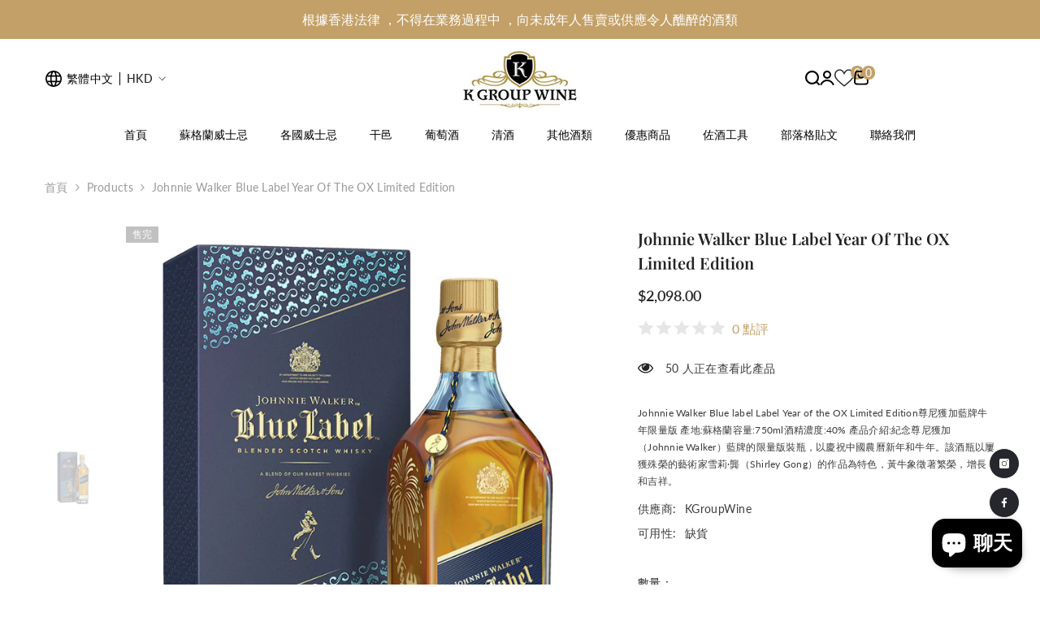

--- FILE ---
content_type: text/html; charset=utf-8
request_url: https://www.kgroupwine.com/products/johnnie-walker-blue-label-year-of-the-ox-limited-edition
body_size: 102996
content:
<!doctype html><html class="no-js" lang="zh-TW">
    <head>
        <meta charset="utf-8">
        <meta http-equiv="X-UA-Compatible" content="IE=edge">
        <meta name="viewport" content="width=device-width,initial-scale=1">
        <meta name="theme-color" content="">
        <link rel="canonical" href="https://www.kgroupwine.com/products/johnnie-walker-blue-label-year-of-the-ox-limited-edition" canonical-shop-url="https://www.kgroupwine.com/">
        <script src="https://ajax.googleapis.com/ajax/libs/jquery/1.9.1/jquery.min.js"></script>
        <link rel="stylesheet" type="text/css" href="//cdn.jsdelivr.net/npm/slick-carousel@1.8.1/slick/slick.css"/>
        <script type="text/javascript" src="//cdn.jsdelivr.net/npm/slick-carousel@1.8.1/slick/slick.min.js"></script><link rel="shortcut icon" href="//www.kgroupwine.com/cdn/shop/files/original_91929269-104a-44f5-9f2e-b45fc3f4a5da_32x32.jpg?v=1751370284" type="image/png"><link rel="preconnect" href="https://cdn.shopify.com" crossorigin>
        <title>Johnnie Walker Blue label ear of the OX Limited Edition  &ndash; K Group Wine</title><meta name="description" content="Johnnie Walker Blue Label Year of the OX Limited Edition尊尼獲加藍牌牛年限量版 產地:蘇格蘭容量:750ml酒精濃度:40% 產品介紹:紀念尊尼獲加（Johnnie Walker）藍牌的限量版裝瓶，以慶祝中國農曆新年和牛年。該酒瓶以屢獲殊榮的藝術家雪莉·龔（Shirley Gong）的作品為特色，黃牛象徵著繁榮，增長和吉祥。">

<meta property="og:site_name" content="K Group Wine">
<meta property="og:url" content="https://www.kgroupwine.com/products/johnnie-walker-blue-label-year-of-the-ox-limited-edition">
<meta property="og:title" content="Johnnie Walker Blue label ear of the OX Limited Edition">
<meta property="og:type" content="product">
<meta property="og:description" content="Johnnie Walker Blue Label Year of the OX Limited Edition尊尼獲加藍牌牛年限量版 產地:蘇格蘭容量:750ml酒精濃度:40% 產品介紹:紀念尊尼獲加（Johnnie Walker）藍牌的限量版裝瓶，以慶祝中國農曆新年和牛年。該酒瓶以屢獲殊榮的藝術家雪莉·龔（Shirley Gong）的作品為特色，黃牛象徵著繁榮，增長和吉祥。"><meta property="og:image" content="http://www.kgroupwine.com/cdn/shop/files/original_4d18f8b5-48ee-4167-90f2-59b8dd9968e8.jpg?v=1745315480">
  <meta property="og:image:secure_url" content="https://www.kgroupwine.com/cdn/shop/files/original_4d18f8b5-48ee-4167-90f2-59b8dd9968e8.jpg?v=1745315480">
  <meta property="og:image:width" content="1000">
  <meta property="og:image:height" content="1000"><meta property="og:price:amount" content="2,098.00">
  <meta property="og:price:currency" content="HKD"><meta name="twitter:card" content="summary_large_image">
<meta name="twitter:title" content="Johnnie Walker Blue label ear of the OX Limited Edition">
<meta name="twitter:description" content="Johnnie Walker Blue Label Year of the OX Limited Edition尊尼獲加藍牌牛年限量版 產地:蘇格蘭容量:750ml酒精濃度:40% 產品介紹:紀念尊尼獲加（Johnnie Walker）藍牌的限量版裝瓶，以慶祝中國農曆新年和牛年。該酒瓶以屢獲殊榮的藝術家雪莉·龔（Shirley Gong）的作品為特色，黃牛象徵著繁榮，增長和吉祥。">

        <script>window.performance && window.performance.mark && window.performance.mark('shopify.content_for_header.start');</script><meta name="google-site-verification" content="KF6H0IKaoQmfVppbNdBlsWnSbbX99aOjWmt3yXo0Uak">
<meta id="shopify-digital-wallet" name="shopify-digital-wallet" content="/93071442213/digital_wallets/dialog">
<meta name="shopify-checkout-api-token" content="4573c0977a3257801a662c98efcb7058">
<link rel="alternate" hreflang="x-default" href="https://www.kgroupwine.com/products/johnnie-walker-blue-label-year-of-the-ox-limited-edition">
<link rel="alternate" hreflang="zh-Hant" href="https://www.kgroupwine.com/products/johnnie-walker-blue-label-year-of-the-ox-limited-edition">
<link rel="alternate" hreflang="en" href="https://www.kgroupwine.com/en/products/johnnie-walker-blue-label-year-of-the-ox-limited-edition">
<link rel="alternate" hreflang="zh-Hant-HK" href="https://www.kgroupwine.com/products/johnnie-walker-blue-label-year-of-the-ox-limited-edition">
<link rel="alternate" type="application/json+oembed" href="https://www.kgroupwine.com/products/johnnie-walker-blue-label-year-of-the-ox-limited-edition.oembed">
<script async="async" src="/checkouts/internal/preloads.js?locale=zh-HK"></script>
<link rel="preconnect" href="https://shop.app" crossorigin="anonymous">
<script async="async" src="https://shop.app/checkouts/internal/preloads.js?locale=zh-HK&shop_id=93071442213" crossorigin="anonymous"></script>
<script id="apple-pay-shop-capabilities" type="application/json">{"shopId":93071442213,"countryCode":"HK","currencyCode":"HKD","merchantCapabilities":["supports3DS"],"merchantId":"gid:\/\/shopify\/Shop\/93071442213","merchantName":"K Group Wine","requiredBillingContactFields":["postalAddress","email","phone"],"requiredShippingContactFields":["postalAddress","email","phone"],"shippingType":"shipping","supportedNetworks":["visa","masterCard","amex"],"total":{"type":"pending","label":"K Group Wine","amount":"1.00"},"shopifyPaymentsEnabled":true,"supportsSubscriptions":true}</script>
<script id="shopify-features" type="application/json">{"accessToken":"4573c0977a3257801a662c98efcb7058","betas":["rich-media-storefront-analytics"],"domain":"www.kgroupwine.com","predictiveSearch":false,"shopId":93071442213,"locale":"zh-tw"}</script>
<script>var Shopify = Shopify || {};
Shopify.shop = "k-group-wine.myshopify.com";
Shopify.locale = "zh-TW";
Shopify.currency = {"active":"HKD","rate":"1.0"};
Shopify.country = "HK";
Shopify.theme = {"name":"ella-6-7-3-theme-source","id":178012422437,"schema_name":"Ella","schema_version":"6.7.3","theme_store_id":null,"role":"main"};
Shopify.theme.handle = "null";
Shopify.theme.style = {"id":null,"handle":null};
Shopify.cdnHost = "www.kgroupwine.com/cdn";
Shopify.routes = Shopify.routes || {};
Shopify.routes.root = "/";</script>
<script type="module">!function(o){(o.Shopify=o.Shopify||{}).modules=!0}(window);</script>
<script>!function(o){function n(){var o=[];function n(){o.push(Array.prototype.slice.apply(arguments))}return n.q=o,n}var t=o.Shopify=o.Shopify||{};t.loadFeatures=n(),t.autoloadFeatures=n()}(window);</script>
<script>
  window.ShopifyPay = window.ShopifyPay || {};
  window.ShopifyPay.apiHost = "shop.app\/pay";
  window.ShopifyPay.redirectState = null;
</script>
<script id="shop-js-analytics" type="application/json">{"pageType":"product"}</script>
<script defer="defer" async type="module" src="//www.kgroupwine.com/cdn/shopifycloud/shop-js/modules/v2/client.init-shop-cart-sync_Dve1Emjg.zh-TW.esm.js"></script>
<script defer="defer" async type="module" src="//www.kgroupwine.com/cdn/shopifycloud/shop-js/modules/v2/chunk.common_Bizz2aD6.esm.js"></script>
<script defer="defer" async type="module" src="//www.kgroupwine.com/cdn/shopifycloud/shop-js/modules/v2/chunk.modal_FTHhzsOM.esm.js"></script>
<script type="module">
  await import("//www.kgroupwine.com/cdn/shopifycloud/shop-js/modules/v2/client.init-shop-cart-sync_Dve1Emjg.zh-TW.esm.js");
await import("//www.kgroupwine.com/cdn/shopifycloud/shop-js/modules/v2/chunk.common_Bizz2aD6.esm.js");
await import("//www.kgroupwine.com/cdn/shopifycloud/shop-js/modules/v2/chunk.modal_FTHhzsOM.esm.js");

  window.Shopify.SignInWithShop?.initShopCartSync?.({"fedCMEnabled":true,"windoidEnabled":true});

</script>
<script>
  window.Shopify = window.Shopify || {};
  if (!window.Shopify.featureAssets) window.Shopify.featureAssets = {};
  window.Shopify.featureAssets['shop-js'] = {"shop-cart-sync":["modules/v2/client.shop-cart-sync_BL8meNA6.zh-TW.esm.js","modules/v2/chunk.common_Bizz2aD6.esm.js","modules/v2/chunk.modal_FTHhzsOM.esm.js"],"init-fed-cm":["modules/v2/client.init-fed-cm_DZnoCZQT.zh-TW.esm.js","modules/v2/chunk.common_Bizz2aD6.esm.js","modules/v2/chunk.modal_FTHhzsOM.esm.js"],"shop-toast-manager":["modules/v2/client.shop-toast-manager_CljrtG1H.zh-TW.esm.js","modules/v2/chunk.common_Bizz2aD6.esm.js","modules/v2/chunk.modal_FTHhzsOM.esm.js"],"init-shop-cart-sync":["modules/v2/client.init-shop-cart-sync_Dve1Emjg.zh-TW.esm.js","modules/v2/chunk.common_Bizz2aD6.esm.js","modules/v2/chunk.modal_FTHhzsOM.esm.js"],"shop-button":["modules/v2/client.shop-button_CLP9CEps.zh-TW.esm.js","modules/v2/chunk.common_Bizz2aD6.esm.js","modules/v2/chunk.modal_FTHhzsOM.esm.js"],"init-windoid":["modules/v2/client.init-windoid_Xa9JPiO4.zh-TW.esm.js","modules/v2/chunk.common_Bizz2aD6.esm.js","modules/v2/chunk.modal_FTHhzsOM.esm.js"],"shop-cash-offers":["modules/v2/client.shop-cash-offers_i3wCzNJ6.zh-TW.esm.js","modules/v2/chunk.common_Bizz2aD6.esm.js","modules/v2/chunk.modal_FTHhzsOM.esm.js"],"pay-button":["modules/v2/client.pay-button_BY9jmIws.zh-TW.esm.js","modules/v2/chunk.common_Bizz2aD6.esm.js","modules/v2/chunk.modal_FTHhzsOM.esm.js"],"init-customer-accounts":["modules/v2/client.init-customer-accounts_DDJynG5Z.zh-TW.esm.js","modules/v2/client.shop-login-button_DFDyTKPE.zh-TW.esm.js","modules/v2/chunk.common_Bizz2aD6.esm.js","modules/v2/chunk.modal_FTHhzsOM.esm.js"],"avatar":["modules/v2/client.avatar_BTnouDA3.zh-TW.esm.js"],"checkout-modal":["modules/v2/client.checkout-modal_CRXLA91k.zh-TW.esm.js","modules/v2/chunk.common_Bizz2aD6.esm.js","modules/v2/chunk.modal_FTHhzsOM.esm.js"],"init-shop-for-new-customer-accounts":["modules/v2/client.init-shop-for-new-customer-accounts_R8shXVDA.zh-TW.esm.js","modules/v2/client.shop-login-button_DFDyTKPE.zh-TW.esm.js","modules/v2/chunk.common_Bizz2aD6.esm.js","modules/v2/chunk.modal_FTHhzsOM.esm.js"],"init-customer-accounts-sign-up":["modules/v2/client.init-customer-accounts-sign-up_BzMGtxLG.zh-TW.esm.js","modules/v2/client.shop-login-button_DFDyTKPE.zh-TW.esm.js","modules/v2/chunk.common_Bizz2aD6.esm.js","modules/v2/chunk.modal_FTHhzsOM.esm.js"],"init-shop-email-lookup-coordinator":["modules/v2/client.init-shop-email-lookup-coordinator_CgRul3NC.zh-TW.esm.js","modules/v2/chunk.common_Bizz2aD6.esm.js","modules/v2/chunk.modal_FTHhzsOM.esm.js"],"shop-follow-button":["modules/v2/client.shop-follow-button_BBfCgBc_.zh-TW.esm.js","modules/v2/chunk.common_Bizz2aD6.esm.js","modules/v2/chunk.modal_FTHhzsOM.esm.js"],"shop-login-button":["modules/v2/client.shop-login-button_DFDyTKPE.zh-TW.esm.js","modules/v2/chunk.common_Bizz2aD6.esm.js","modules/v2/chunk.modal_FTHhzsOM.esm.js"],"shop-login":["modules/v2/client.shop-login_Cki5Iel2.zh-TW.esm.js","modules/v2/chunk.common_Bizz2aD6.esm.js","modules/v2/chunk.modal_FTHhzsOM.esm.js"],"lead-capture":["modules/v2/client.lead-capture_CjCJV14n.zh-TW.esm.js","modules/v2/chunk.common_Bizz2aD6.esm.js","modules/v2/chunk.modal_FTHhzsOM.esm.js"],"payment-terms":["modules/v2/client.payment-terms_CiLoaBbC.zh-TW.esm.js","modules/v2/chunk.common_Bizz2aD6.esm.js","modules/v2/chunk.modal_FTHhzsOM.esm.js"]};
</script>
<script id="__st">var __st={"a":93071442213,"offset":28800,"reqid":"8b72caf2-c6e7-4914-aa2f-c69cf3ce9a5f-1769695232","pageurl":"www.kgroupwine.com\/products\/johnnie-walker-blue-label-year-of-the-ox-limited-edition","u":"bc99e367a2e0","p":"product","rtyp":"product","rid":9832204009765};</script>
<script>window.ShopifyPaypalV4VisibilityTracking = true;</script>
<script id="captcha-bootstrap">!function(){'use strict';const t='contact',e='account',n='new_comment',o=[[t,t],['blogs',n],['comments',n],[t,'customer']],c=[[e,'customer_login'],[e,'guest_login'],[e,'recover_customer_password'],[e,'create_customer']],r=t=>t.map((([t,e])=>`form[action*='/${t}']:not([data-nocaptcha='true']) input[name='form_type'][value='${e}']`)).join(','),a=t=>()=>t?[...document.querySelectorAll(t)].map((t=>t.form)):[];function s(){const t=[...o],e=r(t);return a(e)}const i='password',u='form_key',d=['recaptcha-v3-token','g-recaptcha-response','h-captcha-response',i],f=()=>{try{return window.sessionStorage}catch{return}},m='__shopify_v',_=t=>t.elements[u];function p(t,e,n=!1){try{const o=window.sessionStorage,c=JSON.parse(o.getItem(e)),{data:r}=function(t){const{data:e,action:n}=t;return t[m]||n?{data:e,action:n}:{data:t,action:n}}(c);for(const[e,n]of Object.entries(r))t.elements[e]&&(t.elements[e].value=n);n&&o.removeItem(e)}catch(o){console.error('form repopulation failed',{error:o})}}const l='form_type',E='cptcha';function T(t){t.dataset[E]=!0}const w=window,h=w.document,L='Shopify',v='ce_forms',y='captcha';let A=!1;((t,e)=>{const n=(g='f06e6c50-85a8-45c8-87d0-21a2b65856fe',I='https://cdn.shopify.com/shopifycloud/storefront-forms-hcaptcha/ce_storefront_forms_captcha_hcaptcha.v1.5.2.iife.js',D={infoText:'已受到 hCaptcha 保護',privacyText:'隱私',termsText:'條款'},(t,e,n)=>{const o=w[L][v],c=o.bindForm;if(c)return c(t,g,e,D).then(n);var r;o.q.push([[t,g,e,D],n]),r=I,A||(h.body.append(Object.assign(h.createElement('script'),{id:'captcha-provider',async:!0,src:r})),A=!0)});var g,I,D;w[L]=w[L]||{},w[L][v]=w[L][v]||{},w[L][v].q=[],w[L][y]=w[L][y]||{},w[L][y].protect=function(t,e){n(t,void 0,e),T(t)},Object.freeze(w[L][y]),function(t,e,n,w,h,L){const[v,y,A,g]=function(t,e,n){const i=e?o:[],u=t?c:[],d=[...i,...u],f=r(d),m=r(i),_=r(d.filter((([t,e])=>n.includes(e))));return[a(f),a(m),a(_),s()]}(w,h,L),I=t=>{const e=t.target;return e instanceof HTMLFormElement?e:e&&e.form},D=t=>v().includes(t);t.addEventListener('submit',(t=>{const e=I(t);if(!e)return;const n=D(e)&&!e.dataset.hcaptchaBound&&!e.dataset.recaptchaBound,o=_(e),c=g().includes(e)&&(!o||!o.value);(n||c)&&t.preventDefault(),c&&!n&&(function(t){try{if(!f())return;!function(t){const e=f();if(!e)return;const n=_(t);if(!n)return;const o=n.value;o&&e.removeItem(o)}(t);const e=Array.from(Array(32),(()=>Math.random().toString(36)[2])).join('');!function(t,e){_(t)||t.append(Object.assign(document.createElement('input'),{type:'hidden',name:u})),t.elements[u].value=e}(t,e),function(t,e){const n=f();if(!n)return;const o=[...t.querySelectorAll(`input[type='${i}']`)].map((({name:t})=>t)),c=[...d,...o],r={};for(const[a,s]of new FormData(t).entries())c.includes(a)||(r[a]=s);n.setItem(e,JSON.stringify({[m]:1,action:t.action,data:r}))}(t,e)}catch(e){console.error('failed to persist form',e)}}(e),e.submit())}));const S=(t,e)=>{t&&!t.dataset[E]&&(n(t,e.some((e=>e===t))),T(t))};for(const o of['focusin','change'])t.addEventListener(o,(t=>{const e=I(t);D(e)&&S(e,y())}));const B=e.get('form_key'),M=e.get(l),P=B&&M;t.addEventListener('DOMContentLoaded',(()=>{const t=y();if(P)for(const e of t)e.elements[l].value===M&&p(e,B);[...new Set([...A(),...v().filter((t=>'true'===t.dataset.shopifyCaptcha))])].forEach((e=>S(e,t)))}))}(h,new URLSearchParams(w.location.search),n,t,e,['guest_login'])})(!0,!0)}();</script>
<script integrity="sha256-4kQ18oKyAcykRKYeNunJcIwy7WH5gtpwJnB7kiuLZ1E=" data-source-attribution="shopify.loadfeatures" defer="defer" src="//www.kgroupwine.com/cdn/shopifycloud/storefront/assets/storefront/load_feature-a0a9edcb.js" crossorigin="anonymous"></script>
<script crossorigin="anonymous" defer="defer" src="//www.kgroupwine.com/cdn/shopifycloud/storefront/assets/shopify_pay/storefront-65b4c6d7.js?v=20250812"></script>
<script data-source-attribution="shopify.dynamic_checkout.dynamic.init">var Shopify=Shopify||{};Shopify.PaymentButton=Shopify.PaymentButton||{isStorefrontPortableWallets:!0,init:function(){window.Shopify.PaymentButton.init=function(){};var t=document.createElement("script");t.src="https://www.kgroupwine.com/cdn/shopifycloud/portable-wallets/latest/portable-wallets.zh-tw.js",t.type="module",document.head.appendChild(t)}};
</script>
<script data-source-attribution="shopify.dynamic_checkout.buyer_consent">
  function portableWalletsHideBuyerConsent(e){var t=document.getElementById("shopify-buyer-consent"),n=document.getElementById("shopify-subscription-policy-button");t&&n&&(t.classList.add("hidden"),t.setAttribute("aria-hidden","true"),n.removeEventListener("click",e))}function portableWalletsShowBuyerConsent(e){var t=document.getElementById("shopify-buyer-consent"),n=document.getElementById("shopify-subscription-policy-button");t&&n&&(t.classList.remove("hidden"),t.removeAttribute("aria-hidden"),n.addEventListener("click",e))}window.Shopify?.PaymentButton&&(window.Shopify.PaymentButton.hideBuyerConsent=portableWalletsHideBuyerConsent,window.Shopify.PaymentButton.showBuyerConsent=portableWalletsShowBuyerConsent);
</script>
<script>
  function portableWalletsCleanup(e){e&&e.src&&console.error("Failed to load portable wallets script "+e.src);var t=document.querySelectorAll("shopify-accelerated-checkout .shopify-payment-button__skeleton, shopify-accelerated-checkout-cart .wallet-cart-button__skeleton"),e=document.getElementById("shopify-buyer-consent");for(let e=0;e<t.length;e++)t[e].remove();e&&e.remove()}function portableWalletsNotLoadedAsModule(e){e instanceof ErrorEvent&&"string"==typeof e.message&&e.message.includes("import.meta")&&"string"==typeof e.filename&&e.filename.includes("portable-wallets")&&(window.removeEventListener("error",portableWalletsNotLoadedAsModule),window.Shopify.PaymentButton.failedToLoad=e,"loading"===document.readyState?document.addEventListener("DOMContentLoaded",window.Shopify.PaymentButton.init):window.Shopify.PaymentButton.init())}window.addEventListener("error",portableWalletsNotLoadedAsModule);
</script>

<script type="module" src="https://www.kgroupwine.com/cdn/shopifycloud/portable-wallets/latest/portable-wallets.zh-tw.js" onError="portableWalletsCleanup(this)" crossorigin="anonymous"></script>
<script nomodule>
  document.addEventListener("DOMContentLoaded", portableWalletsCleanup);
</script>

<link id="shopify-accelerated-checkout-styles" rel="stylesheet" media="screen" href="https://www.kgroupwine.com/cdn/shopifycloud/portable-wallets/latest/accelerated-checkout-backwards-compat.css" crossorigin="anonymous">
<style id="shopify-accelerated-checkout-cart">
        #shopify-buyer-consent {
  margin-top: 1em;
  display: inline-block;
  width: 100%;
}

#shopify-buyer-consent.hidden {
  display: none;
}

#shopify-subscription-policy-button {
  background: none;
  border: none;
  padding: 0;
  text-decoration: underline;
  font-size: inherit;
  cursor: pointer;
}

#shopify-subscription-policy-button::before {
  box-shadow: none;
}

      </style>
<script id="sections-script" data-sections="header-navigation-hamburger,header-mobile" defer="defer" src="//www.kgroupwine.com/cdn/shop/t/5/compiled_assets/scripts.js?v=556"></script>
<script>window.performance && window.performance.mark && window.performance.mark('shopify.content_for_header.end');</script>
        <style>
        
        
        

        @font-face { font-display: swap;
  font-family: Lato;
  font-weight: 400;
  font-style: normal;
  src: url("//www.kgroupwine.com/cdn/fonts/lato/lato_n4.c3b93d431f0091c8be23185e15c9d1fee1e971c5.woff2") format("woff2"),
       url("//www.kgroupwine.com/cdn/fonts/lato/lato_n4.d5c00c781efb195594fd2fd4ad04f7882949e327.woff") format("woff");
}

        @font-face { font-display: swap;
  font-family: Lato;
  font-weight: 500;
  font-style: normal;
  src: url("//www.kgroupwine.com/cdn/fonts/lato/lato_n5.b2fec044fbe05725e71d90882e5f3b21dae2efbd.woff2") format("woff2"),
       url("//www.kgroupwine.com/cdn/fonts/lato/lato_n5.f25a9a5c73ff9372e69074488f99e8ac702b5447.woff") format("woff");
}

        @font-face { font-display: swap;
  font-family: Lato;
  font-weight: 600;
  font-style: normal;
  src: url("//www.kgroupwine.com/cdn/fonts/lato/lato_n6.38d0e3b23b74a60f769c51d1df73fac96c580d59.woff2") format("woff2"),
       url("//www.kgroupwine.com/cdn/fonts/lato/lato_n6.3365366161bdcc36a3f97cfbb23954d8c4bf4079.woff") format("woff");
}

        @font-face { font-display: swap;
  font-family: Lato;
  font-weight: 700;
  font-style: normal;
  src: url("//www.kgroupwine.com/cdn/fonts/lato/lato_n7.900f219bc7337bc57a7a2151983f0a4a4d9d5dcf.woff2") format("woff2"),
       url("//www.kgroupwine.com/cdn/fonts/lato/lato_n7.a55c60751adcc35be7c4f8a0313f9698598612ee.woff") format("woff");
}


        
            
            
            
            
            @font-face { font-display: swap;
  font-family: "Playfair Display";
  font-weight: 400;
  font-style: normal;
  src: url("//www.kgroupwine.com/cdn/fonts/playfair_display/playfairdisplay_n4.9980f3e16959dc89137cc1369bfc3ae98af1deb9.woff2") format("woff2"),
       url("//www.kgroupwine.com/cdn/fonts/playfair_display/playfairdisplay_n4.c562b7c8e5637886a811d2a017f9e023166064ee.woff") format("woff");
}

            @font-face { font-display: swap;
  font-family: "Playfair Display";
  font-weight: 500;
  font-style: normal;
  src: url("//www.kgroupwine.com/cdn/fonts/playfair_display/playfairdisplay_n5.6d96c6c4ac11fa0f6466bea3ceb706b13b60121f.woff2") format("woff2"),
       url("//www.kgroupwine.com/cdn/fonts/playfair_display/playfairdisplay_n5.243754f603c104a858dcf4ebe73445104040a1bf.woff") format("woff");
}

            @font-face { font-display: swap;
  font-family: "Playfair Display";
  font-weight: 600;
  font-style: normal;
  src: url("//www.kgroupwine.com/cdn/fonts/playfair_display/playfairdisplay_n6.41e9dda2e7301ca861c0ec25a53c1bdf16b6624d.woff2") format("woff2"),
       url("//www.kgroupwine.com/cdn/fonts/playfair_display/playfairdisplay_n6.3fecbbfefcd2c3e39326078af5db97c0302e18b5.woff") format("woff");
}

            @font-face { font-display: swap;
  font-family: "Playfair Display";
  font-weight: 700;
  font-style: normal;
  src: url("//www.kgroupwine.com/cdn/fonts/playfair_display/playfairdisplay_n7.592b3435e0fff3f50b26d410c73ae7ec893f6910.woff2") format("woff2"),
       url("//www.kgroupwine.com/cdn/fonts/playfair_display/playfairdisplay_n7.998b1417dec711058cce2abb61a0b8c59066498f.woff") format("woff");
}


                  :root {
        --font-family-1: Lato,sans-serif;
        --font-family-2: "Playfair Display",serif;

        /* Settings Body */--font-body-family: Lato,sans-serif;--font-body-size: 14px;--font-body-weight: 400;--body-line-height: 30px;--body-letter-spacing: .02em;

        /* Settings Heading */--font-heading-family: "Playfair Display",serif;--font-heading-size: 16px;--font-heading-weight: 700;--font-heading-style: normal;--heading-line-height: 24px;--heading-letter-spacing: .05em;--heading-text-transform: capitalize;--heading-border-height: 2px;

        /* Menu Lv1 */--font-menu-lv1-family: Lato,sans-serif;--font-menu-lv1-size: 14px;--font-menu-lv1-weight: 700;--menu-lv1-line-height: 22px;--menu-lv1-letter-spacing: .05em;--menu-lv1-text-transform: uppercase;

        /* Menu Lv2 */--font-menu-lv2-family: Lato,sans-serif;--font-menu-lv2-size: 12px;--font-menu-lv2-weight: 400;--menu-lv2-line-height: 22px;--menu-lv2-letter-spacing: .02em;--menu-lv2-text-transform: capitalize;

        /* Menu Lv3 */--font-menu-lv3-family: Lato,sans-serif;--font-menu-lv3-size: 12px;--font-menu-lv3-weight: 400;--menu-lv3-line-height: 22px;--menu-lv3-letter-spacing: .02em;--menu-lv3-text-transform: capitalize;

        /* Mega Menu Lv2 */--font-mega-menu-lv2-family: Lato,sans-serif;--font-mega-menu-lv2-size: 12px;--font-mega-menu-lv2-weight: 600;--font-mega-menu-lv2-style: normal;--mega-menu-lv2-line-height: 22px;--mega-menu-lv2-letter-spacing: .02em;--mega-menu-lv2-text-transform: uppercase;

        /* Mega Menu Lv3 */--font-mega-menu-lv3-family: Lato,sans-serif;--font-mega-menu-lv3-size: 12px;--font-mega-menu-lv3-weight: 400;--mega-menu-lv3-line-height: 22px;--mega-menu-lv3-letter-spacing: .02em;--mega-menu-lv3-text-transform: capitalize;

        /* Product Card Title */--product-title-font: Lato,sans-serif;--product-title-font-size : 12px;--product-title-font-weight : 400;--product-title-line-height: 22px;--product-title-letter-spacing: .02em;--product-title-line-text : 2;--product-title-text-transform : capitalize;--product-title-margin-bottom: 10px;

        /* Product Card Vendor */--product-vendor-font: Lato,sans-serif;--product-vendor-font-size : 12px;--product-vendor-font-weight : 400;--product-vendor-font-style : normal;--product-vendor-line-height: 22px;--product-vendor-letter-spacing: .02em;--product-vendor-text-transform : uppercase;--product-vendor-margin-bottom: 0px;--product-vendor-margin-top: 0px;

        /* Product Card Price */--product-price-font: Lato,sans-serif;--product-price-font-size : 14px;--product-price-font-weight : 600;--product-price-line-height: 22px;--product-price-letter-spacing: .02em;--product-price-margin-top: 0px;--product-price-margin-bottom: 13px;

        /* Product Card Badge */--badge-font: Lato,sans-serif;--badge-font-size : 12px;--badge-font-weight : 400;--badge-text-transform : capitalize;--badge-letter-spacing: .02em;--badge-line-height: 20px;--badge-border-radius: 0px;--badge-padding-top: 0px;--badge-padding-bottom: 0px;--badge-padding-left-right: 8px;--badge-postion-top: 0px;--badge-postion-left-right: 0px;

        /* Product Quickview */
        --product-quickview-font-size : 12px; --product-quickview-line-height: 23px; --product-quickview-border-radius: 1px; --product-quickview-padding-top: 0px; --product-quickview-padding-bottom: 0px; --product-quickview-padding-left-right: 7px; --product-quickview-sold-out-product: #e95144;--product-quickview-box-shadow: none;/* Blog Card Tile */--blog-title-font: "Playfair Display",serif;--blog-title-font-size : 20px; --blog-title-font-weight : 700; --blog-title-line-height: 29px; --blog-title-letter-spacing: .09em; --blog-title-text-transform : uppercase;

        /* Blog Card Info (Date, Author) */--blog-info-font: Lato,sans-serif;--blog-info-font-size : 14px; --blog-info-font-weight : 400; --blog-info-line-height: 20px; --blog-info-letter-spacing: .02em; --blog-info-text-transform : uppercase;

        /* Button 1 */--btn-1-font-family: Lato,sans-serif;--btn-1-font-size: 14px; --btn-1-font-weight: 700; --btn-1-text-transform: uppercase; --btn-1-line-height: 22px; --btn-1-letter-spacing: .05em; --btn-1-text-align: center; --btn-1-border-radius: 0px; --btn-1-border-width: 1px; --btn-1-border-style: solid; --btn-1-padding-top: 10px; --btn-1-padding-bottom: 10px; --btn-1-horizontal-length: 0px; --btn-1-vertical-length: 0px; --btn-1-blur-radius: 0px; --btn-1-spread: 0px;
        --btn-1-all-bg-opacity-hover: rgba(0, 0, 0, 0.5);--btn-1-inset: ;/* Button 2 */--btn-2-font-family: Lato,sans-serif;--btn-2-font-size: 14px; --btn-2-font-weight: 700; --btn-2-text-transform: uppercase; --btn-2-line-height: 22px; --btn-2-letter-spacing: .05em; --btn-2-text-align: center; --btn-2-border-radius: 0px; --btn-2-border-width: 1px; --btn-2-border-style: solid; --btn-2-padding-top: 13px; --btn-2-padding-bottom: 13px; --btn-2-horizontal-length: 0px; --btn-2-vertical-length: 0px; --btn-2-blur-radius: 0px; --btn-2-spread: 0px;
        --btn-2-all-bg-opacity-hover: rgba(0, 0, 0, 0.5);--btn-2-inset: ;/* Button 3 */--btn-3-font-family: Lato,sans-serif;--btn-3-font-size: 14px; --btn-3-font-weight: 700; --btn-3-text-transform: uppercase; --btn-3-line-height: 22px; --btn-3-letter-spacing: .05em; --btn-3-text-align: center; --btn-3-border-radius: 0px; --btn-3-border-width: 1px; --btn-3-border-style: solid; --btn-3-padding-top: 10px; --btn-3-padding-bottom: 10px; --btn-3-horizontal-length: 0px; --btn-3-vertical-length: 0px; --btn-3-blur-radius: 0px; --btn-3-spread: 0px;
        --btn-3-all-bg-opacity: rgba(0, 0, 0, 0.1);--btn-3-all-bg-opacity-hover: rgba(0, 0, 0, 0.1);--btn-3-inset: ;/* Footer Heading */--footer-heading-font-family: Lato,sans-serif;--footer-heading-font-size : 15px; --footer-heading-font-weight : 600; --footer-heading-line-height : 22px; --footer-heading-letter-spacing : .05em; --footer-heading-text-transform : uppercase;

        /* Footer Link */--footer-link-font-family: Lato,sans-serif;--footer-link-font-size : 12px; --footer-link-font-weight : ; --footer-link-line-height : 28px; --footer-link-letter-spacing : .02em; --footer-link-text-transform : capitalize;

        /* Page Title */--font-page-title-family: Lato,sans-serif;--font-page-title-size: 20px; --font-page-title-weight: 700; --font-page-title-style: normal; --page-title-line-height: 20px; --page-title-letter-spacing: .05em; --page-title-text-transform: uppercase;

        /* Font Product Tab Title */
        --font-tab-type-1: Lato,sans-serif; --font-tab-type-2: "Playfair Display",serif;

        /* Text Size */
        --text-size-font-size : 10px; --text-size-font-weight : 400; --text-size-line-height : 22px; --text-size-letter-spacing : 0; --text-size-text-transform : uppercase; --text-size-color : #787878;

        /* Font Weight */
        --font-weight-normal: 400; --font-weight-medium: 500; --font-weight-semibold: 600; --font-weight-bold: 700; --font-weight-bolder: 800; --font-weight-black: 900;

        /* Radio Button */
        --form-label-checkbox-before-bg: #fff; --form-label-checkbox-before-border: #cecece; --form-label-checkbox-before-bg-checked: #000;

        /* Conatiner */
        --body-custom-width-container: 1600px;

        /* Layout Boxed */
        --color-background-layout-boxed: #f8f8f8;/* Arrow */
        --position-horizontal-slick-arrow: 0;

        /* General Color*/
        --color-text: #232323; --color-text2: #969696; --color-global: #232323; --color-white: #FFFFFF; --color-grey: #868686; --color-black: #202020; --color-base-text-rgb: 35, 35, 35; --color-base-text2-rgb: 150, 150, 150; --color-background: #ffffff; --color-background-rgb: 255, 255, 255; --color-background-overylay: rgba(255, 255, 255, 0.9); --color-base-accent-text: ; --color-base-accent-1: ; --color-base-accent-2: ; --color-link: #232323; --color-link-hover: #232323; --color-error: #D93333; --color-error-bg: #FCEEEE; --color-success: #5A5A5A; --color-success-bg: #DFF0D8; --color-info: #202020; --color-info-bg: #FFF2DD; --color-link-underline: rgba(35, 35, 35, 0.5); --color-breadcrumb: #999999; --colors-breadcrumb-hover: #232323;--colors-breadcrumb-active: #999999; --border-global: #e6e6e6; --bg-global: #fafafa; --bg-planceholder: #fafafa; --color-warning: #fff; --bg-warning: #e0b252; --color-background-10 : #e9e9e9; --color-background-20 : #d3d3d3; --color-background-30 : #bdbdbd; --color-background-50 : #919191; --color-background-global : #919191;

        /* Arrow Color */
        --arrow-color: #323232; --arrow-background-color: #fff; --arrow-border-color: #ccc;--arrow-color-hover: #323232;--arrow-background-color-hover: #f8f8f8;--arrow-border-color-hover: #f8f8f8;--arrow-width: 35px;--arrow-height: 35px;--arrow-size: px;--arrow-size-icon: 17px;--arrow-border-radius: 50%;--arrow-border-width: 1px;--arrow-width-half: -17px;

        /* Pagination Color */
        --pagination-item-color: #3c3c3c; --pagination-item-color-active: #3c3c3c; --pagination-item-bg-color: #fff;--pagination-item-bg-color-active: #fff;--pagination-item-border-color: #fff;--pagination-item-border-color-active: #ffffff;--pagination-arrow-color: #3c3c3c;--pagination-arrow-color-active: #3c3c3c;--pagination-arrow-bg-color: #fff;--pagination-arrow-bg-color-active: #fff;--pagination-arrow-border-color: #fff;--pagination-arrow-border-color-active: #fff;

        /* Dots Color */
        --dots-color: transparent;--dots-border-color: #323232;--dots-color-active: #323232;--dots-border-color-active: #323232;--dots-style2-background-opacity: #00000050;--dots-width: 12px;--dots-height: 12px;

        /* Button Color */
        --btn-1-color: #FFFFFF;--btn-1-bg: #c3a067;--btn-1-border: #c3a067;--btn-1-color-hover: #232323;--btn-1-bg-hover: #ffffff;--btn-1-border-hover: #232323;
        --btn-2-color: #232323;--btn-2-bg: #FFFFFF;--btn-2-border: #727272;--btn-2-color-hover: #FFFFFF;--btn-2-bg-hover: #c3a067;--btn-2-border-hover: #c3a067;
        --btn-3-color: #FFFFFF;--btn-3-bg: #e9514b;--btn-3-border: #e9514b;--btn-3-color-hover: #ffffff;--btn-3-bg-hover: #e9514b;--btn-3-border-hover: #e9514b;
        --anchor-transition: all ease .3s;--bg-white: #ffffff;--bg-black: #000000;--bg-grey: #808080;--icon: var(--color-text);--text-cart: #3c3c3c;--duration-short: 100ms;--duration-default: 350ms;--duration-long: 500ms;--form-input-bg: #ffffff;--form-input-border: #c7c7c7;--form-input-color: #232323;--form-input-placeholder: #868686;--form-label: #232323;

        --new-badge-color: #232323;--new-badge-bg: #FFFFFF;--sale-badge-color: #ffffff;--sale-badge-bg: #e95144;--sold-out-badge-color: #ffffff;--sold-out-badge-bg: #c1c1c1;--custom-badge-color: #ffffff;--custom-badge-bg: #ffbb49;--bundle-badge-color: #ffffff;--bundle-badge-bg: #232323;
        
        --product-title-color : #232323;--product-title-color-hover : #232323;--product-vendor-color : #969696;--product-price-color : #232323;--product-sale-price-color : #c3a067;--product-compare-price-color : #969696;--product-countdown-color : #c12e48;--product-countdown-bg-color : #ffffff;

        --product-swatch-border : #cbcbcb;--product-swatch-border-active : #232323;--product-swatch-width : 40px;--product-swatch-height : 40px;--product-swatch-border-radius : 0px;--product-swatch-color-width : 40px;--product-swatch-color-height : 40px;--product-swatch-color-border-radius : 20px;

        --product-wishlist-color : #232323;--product-wishlist-bg : #ffffff;--product-wishlist-border : transparent;--product-wishlist-color-added : #ffffff;--product-wishlist-bg-added : #c3a067;--product-wishlist-border-added : transparent;--product-compare-color : #000000;--product-compare-bg : #FFFFFF;--product-compare-color-added : #c3a067; --product-compare-bg-added : #FFFFFF; --product-hot-stock-text-color : #d62828; --product-quick-view-color : #000000; --product-cart-image-fit : contain; --product-title-variant-font-size: 16px;--product-quick-view-bg : #FFFFFF;--product-quick-view-bg-above-button: rgba(255, 255, 255, 0.7);--product-quick-view-color-hover : #FFFFFF;--product-quick-view-bg-hover : #000000;--product-action-color : #232323;--product-action-bg : #ffffff;--product-action-border : #000000;--product-action-color-hover : #FFFFFF;--product-action-bg-hover : #c3a067;--product-action-border-hover : #c3a067;

        /* Multilevel Category Filter */
        --color-label-multiLevel-categories: #232323;--bg-label-multiLevel-categories: #fff;--color-button-multiLevel-categories: #fff;--bg-button-multiLevel-categories: #ff8b21;--border-button-multiLevel-categories: transparent;--hover-color-button-multiLevel-categories: #fff;--hover-bg-button-multiLevel-categories: #ff8b21;--cart-item-bg : #ffffff;--cart-item-border : #e8e8e8;--cart-item-border-width : 1px;--cart-item-border-style : solid;--w-product-swatch-custom: 30px;--h-product-swatch-custom: 30px;--w-product-swatch-custom-mb: 20px;--h-product-swatch-custom-mb: 20px;--font-size-product-swatch-more: 12px;--swatch-border : #cbcbcb;--swatch-border-active : #232323;

        --variant-size: #232323;--variant-size-border: #e7e7e7;--variant-size-bg: #ffffff;--variant-size-hover: #ffffff;--variant-size-border-hover: #232323;--variant-size-bg-hover: #232323;--variant-bg : #ffffff; --variant-color : #232323; --variant-bg-active : #ffffff; --variant-color-active : #232323;

        --fontsize-text-social: 12px;
        --page-content-distance: 64px;--sidebar-content-distance: 40px;--button-transition-ease: cubic-bezier(.25,.46,.45,.94);

        /* Loading Spinner Color */
        --spinner-top-color: #fc0; --spinner-right-color: #4dd4c6; --spinner-bottom-color: #f00; --spinner-left-color: #f6f6f6;

        /* Product Card Marquee */
        --product-marquee-background-color: ;--product-marquee-text-color: #FFFFFF;--product-marquee-text-size: 14px;--product-marquee-text-mobile-size: 14px;--product-marquee-text-weight: 400;--product-marquee-text-transform: none;--product-marquee-text-style: italic;--product-marquee-speed: ; --product-marquee-line-height: calc(var(--product-marquee-text-mobile-size) * 1.5);
    }
</style>
        <link href="//www.kgroupwine.com/cdn/shop/t/5/assets/base.css?v=142506126432989328191750733997" rel="stylesheet" type="text/css" media="all" /><link href="//www.kgroupwine.com/cdn/shop/t/5/assets/animated.css?v=91884483947907798981747722775" rel="stylesheet" type="text/css" media="all" />
<link href="//www.kgroupwine.com/cdn/shop/t/5/assets/component-card.css?v=182335514131096761661747722775" rel="stylesheet" type="text/css" media="all" />
<link href="//www.kgroupwine.com/cdn/shop/t/5/assets/component-loading-overlay.css?v=26723411978098876071747722776" rel="stylesheet" type="text/css" media="all" />
<link href="//www.kgroupwine.com/cdn/shop/t/5/assets/component-loading-banner.css?v=3915546272529853611747722776" rel="stylesheet" type="text/css" media="all" />
<link href="//www.kgroupwine.com/cdn/shop/t/5/assets/component-quick-cart.css?v=56678033339809810831747722777" rel="stylesheet" type="text/css" media="all" />
<link rel="stylesheet" href="//www.kgroupwine.com/cdn/shop/t/5/assets/vendor.css?v=164616260963476715651747722779" media="print" onload="this.media='all'">
<noscript><link href="//www.kgroupwine.com/cdn/shop/t/5/assets/vendor.css?v=164616260963476715651747722779" rel="stylesheet" type="text/css" media="all" /></noscript>



<link href="//www.kgroupwine.com/cdn/shop/t/5/assets/component-predictive-search.css?v=173460233946013614451747722776" rel="stylesheet" type="text/css" media="all" /><link rel="stylesheet" href="//www.kgroupwine.com/cdn/shop/t/5/assets/component-newsletter.css?v=144117689180554793971747722776" media="print" onload="this.media='all'">
<link rel="stylesheet" href="//www.kgroupwine.com/cdn/shop/t/5/assets/component-slider.css?v=18320497342874123791747722777" media="print" onload="this.media='all'">
<link rel="stylesheet" href="//www.kgroupwine.com/cdn/shop/t/5/assets/component-list-social.css?v=160160302884525886651747722776" media="print" onload="this.media='all'"><noscript><link href="//www.kgroupwine.com/cdn/shop/t/5/assets/component-newsletter.css?v=144117689180554793971747722776" rel="stylesheet" type="text/css" media="all" /></noscript>
<noscript><link href="//www.kgroupwine.com/cdn/shop/t/5/assets/component-slider.css?v=18320497342874123791747722777" rel="stylesheet" type="text/css" media="all" /></noscript>
<noscript><link href="//www.kgroupwine.com/cdn/shop/t/5/assets/component-list-social.css?v=160160302884525886651747722776" rel="stylesheet" type="text/css" media="all" /></noscript>

<style type="text/css">
	.nav-title-mobile {display: none;}.list-menu--disclosure{display: none;position: absolute;min-width: 100%;width: 22rem;background-color: var(--bg-white);box-shadow: 0 1px 4px 0 rgb(0 0 0 / 15%);padding: 5px 0 5px 20px;opacity: 0;visibility: visible;pointer-events: none;transition: opacity var(--duration-default) ease, transform var(--duration-default) ease;}.list-menu--disclosure-2{margin-left: calc(100% - 15px);z-index: 2;top: -5px;}.list-menu--disclosure:focus {outline: none;}.list-menu--disclosure.localization-selector {max-height: 18rem;overflow: auto;width: 10rem;padding: 0.5rem;}.js menu-drawer > details > summary::before, .js menu-drawer > details[open]:not(.menu-opening) > summary::before {content: '';position: absolute;cursor: default;width: 100%;height: calc(100vh - 100%);height: calc(var(--viewport-height, 100vh) - (var(--header-bottom-position, 100%)));top: 100%;left: 0;background: var(--color-foreground-50);opacity: 0;visibility: hidden;z-index: 2;transition: opacity var(--duration-default) ease,visibility var(--duration-default) ease;}menu-drawer > details[open] > summary::before {visibility: visible;opacity: 1;}.menu-drawer {position: absolute;transform: translateX(-100%);visibility: hidden;z-index: 3;left: 0;top: 100%;width: 100%;max-width: calc(100vw - 4rem);padding: 0;border: 0.1rem solid var(--color-background-10);border-left: 0;border-bottom: 0;background-color: var(--bg-white);overflow-x: hidden;}.js .menu-drawer {height: calc(100vh - 100%);height: calc(var(--viewport-height, 100vh) - (var(--header-bottom-position, 100%)));}.js details[open] > .menu-drawer, .js details[open] > .menu-drawer__submenu {transition: transform var(--duration-default) ease, visibility var(--duration-default) ease;}.no-js details[open] > .menu-drawer, .js details[open].menu-opening > .menu-drawer, details[open].menu-opening > .menu-drawer__submenu {transform: translateX(0);visibility: visible;}@media screen and (min-width: 750px) {.menu-drawer {width: 40rem;}.no-js .menu-drawer {height: auto;}}.menu-drawer__inner-container {position: relative;height: 100%;}.menu-drawer__navigation-container {display: grid;grid-template-rows: 1fr auto;align-content: space-between;overflow-y: auto;height: 100%;}.menu-drawer__navigation {padding: 0 0 5.6rem 0;}.menu-drawer__inner-submenu {height: 100%;overflow-x: hidden;overflow-y: auto;}.no-js .menu-drawer__navigation {padding: 0;}.js .menu-drawer__menu li {width: 100%;border-bottom: 1px solid #e6e6e6;overflow: hidden;}.menu-drawer__menu-item{line-height: var(--body-line-height);letter-spacing: var(--body-letter-spacing);padding: 10px 20px 10px 15px;cursor: pointer;display: flex;align-items: center;justify-content: space-between;}.menu-drawer__menu-item .label{display: inline-block;vertical-align: middle;font-size: calc(var(--font-body-size) - 4px);font-weight: var(--font-weight-normal);letter-spacing: var(--body-letter-spacing);height: 20px;line-height: 20px;margin: 0 0 0 10px;padding: 0 5px;text-transform: uppercase;text-align: center;position: relative;}.menu-drawer__menu-item .label:before{content: "";position: absolute;border: 5px solid transparent;top: 50%;left: -9px;transform: translateY(-50%);}.menu-drawer__menu-item > .icon{width: 24px;height: 24px;margin: 0 10px 0 0;}.menu-drawer__menu-item > .symbol {position: absolute;right: 20px;top: 50%;transform: translateY(-50%);display: flex;align-items: center;justify-content: center;font-size: 0;pointer-events: none;}.menu-drawer__menu-item > .symbol .icon{width: 14px;height: 14px;opacity: .6;}.menu-mobile-icon .menu-drawer__menu-item{justify-content: flex-start;}.no-js .menu-drawer .menu-drawer__menu-item > .symbol {display: none;}.js .menu-drawer__submenu {position: absolute;top: 0;width: 100%;bottom: 0;left: 0;background-color: var(--bg-white);z-index: 1;transform: translateX(100%);visibility: hidden;}.js .menu-drawer__submenu .menu-drawer__submenu {overflow-y: auto;}.menu-drawer__close-button {display: block;width: 100%;padding: 10px 15px;background-color: transparent;border: none;background: #f6f8f9;position: relative;}.menu-drawer__close-button .symbol{position: absolute;top: auto;left: 20px;width: auto;height: 22px;z-index: 10;display: flex;align-items: center;justify-content: center;font-size: 0;pointer-events: none;}.menu-drawer__close-button .icon {display: inline-block;vertical-align: middle;width: 18px;height: 18px;transform: rotate(180deg);}.menu-drawer__close-button .text{max-width: calc(100% - 50px);white-space: nowrap;overflow: hidden;text-overflow: ellipsis;display: inline-block;vertical-align: top;width: 100%;margin: 0 auto;}.no-js .menu-drawer__close-button {display: none;}.menu-drawer__utility-links {padding: 2rem;}.menu-drawer__account {display: inline-flex;align-items: center;text-decoration: none;padding: 1.2rem;margin-left: -1.2rem;font-size: 1.4rem;}.menu-drawer__account .icon-account {height: 2rem;width: 2rem;margin-right: 1rem;}.menu-drawer .list-social {justify-content: flex-start;margin-left: -1.25rem;margin-top: 2rem;}.menu-drawer .list-social:empty {display: none;}.menu-drawer .list-social__link {padding: 1.3rem 1.25rem;}

	/* Style General */
	.d-block{display: block}.d-inline-block{display: inline-block}.d-flex{display: flex}.d-none {display: none}.d-grid{display: grid}.ver-alg-mid {vertical-align: middle}.ver-alg-top{vertical-align: top}
	.flex-jc-start{justify-content:flex-start}.flex-jc-end{justify-content:flex-end}.flex-jc-center{justify-content:center}.flex-jc-between{justify-content:space-between}.flex-jc-stretch{justify-content:stretch}.flex-align-start{align-items: flex-start}.flex-align-center{align-items: center}.flex-align-end{align-items: flex-end}.flex-align-stretch{align-items:stretch}.flex-wrap{flex-wrap: wrap}.flex-nowrap{flex-wrap: nowrap}.fd-row{flex-direction:row}.fd-row-reverse{flex-direction:row-reverse}.fd-column{flex-direction:column}.fd-column-reverse{flex-direction:column-reverse}.fg-0{flex-grow:0}.fs-0{flex-shrink:0}.gap-15{gap:15px}.gap-30{gap:30px}.gap-col-30{column-gap:30px}
	.p-relative{position:relative}.p-absolute{position:absolute}.p-static{position:static}.p-fixed{position:fixed;}
	.zi-1{z-index:1}.zi-2{z-index:2}.zi-3{z-index:3}.zi-5{z-index:5}.zi-6{z-index:6}.zi-7{z-index:7}.zi-9{z-index:9}.zi-10{z-index:10}.zi-99{z-index:99} .zi-100{z-index:100} .zi-101{z-index:101}
	.top-0{top:0}.top-100{top:100%}.top-auto{top:auto}.left-0{left:0}.left-auto{left:auto}.right-0{right:0}.right-auto{right:auto}.bottom-0{bottom:0}
	.middle-y{top:50%;transform:translateY(-50%)}.middle-x{left:50%;transform:translateX(-50%)}
	.opacity-0{opacity:0}.opacity-1{opacity:1}
	.o-hidden{overflow:hidden}.o-visible{overflow:visible}.o-unset{overflow:unset}.o-x-hidden{overflow-x:hidden}.o-y-auto{overflow-y:auto;}
	.pt-0{padding-top:0}.pt-2{padding-top:2px}.pt-5{padding-top:5px}.pt-10{padding-top:10px}.pt-10-imp{padding-top:10px !important}.pt-12{padding-top:12px}.pt-16{padding-top:16px}.pt-20{padding-top:20px}.pt-24{padding-top:24px}.pt-30{padding-top:30px}.pt-32{padding-top:32px}.pt-36{padding-top:36px}.pt-48{padding-top:48px}.pb-0{padding-bottom:0}.pb-5{padding-bottom:5px}.pb-10{padding-bottom:10px}.pb-10-imp{padding-bottom:10px !important}.pb-12{padding-bottom:12px}.pb-15{padding-bottom:15px}.pb-16{padding-bottom:16px}.pb-18{padding-bottom:18px}.pb-20{padding-bottom:20px}.pb-24{padding-bottom:24px}.pb-32{padding-bottom:32px}.pb-40{padding-bottom:40px}.pb-48{padding-bottom:48px}.pb-50{padding-bottom:50px}.pb-80{padding-bottom:80px}.pb-84{padding-bottom:84px}.pr-0{padding-right:0}.pr-5{padding-right: 5px}.pr-10{padding-right:10px}.pr-20{padding-right:20px}.pr-24{padding-right:24px}.pr-30{padding-right:30px}.pr-36{padding-right:36px}.pr-80{padding-right:80px}.pl-0{padding-left:0}.pl-12{padding-left:12px}.pl-20{padding-left:20px}.pl-24{padding-left:24px}.pl-36{padding-left:36px}.pl-48{padding-left:48px}.pl-52{padding-left:52px}.pl-80{padding-left:80px}.p-zero{padding:0}
	.m-lr-auto{margin:0 auto}.m-zero{margin:0}.ml-auto{margin-left:auto}.ml-0{margin-left:0}.ml-5{margin-left:5px}.ml-15{margin-left:15px}.ml-20{margin-left:20px}.ml-30{margin-left:30px}.mr-auto{margin-right:auto}.mr-0{margin-right:0}.mr-5{margin-right:5px}.mr-10{margin-right:10px}.mr-20{margin-right:20px}.mr-30{margin-right:30px}.mt-0{margin-top: 0}.mt-10{margin-top: 10px}.mt-15{margin-top: 15px}.mt-20{margin-top: 20px}.mt-25{margin-top: 25px}.mt-30{margin-top: 30px}.mt-40{margin-top: 40px}.mt-45{margin-top: 45px}.mb-0{margin-bottom: 0}.mb-5{margin-bottom: 5px}.mb-10{margin-bottom: 10px}.mb-15{margin-bottom: 15px}.mb-18{margin-bottom: 18px}.mb-20{margin-bottom: 20px}.mb-30{margin-bottom: 30px}
	.h-0{height:0}.h-100{height:100%}.h-100v{height:100vh}.h-auto{height:auto}.mah-100{max-height:100%}.mih-15{min-height: 15px}.mih-none{min-height: unset}.lih-15{line-height: 15px}
	.w-50pc{width:50%}.w-100{width:100%}.w-100v{width:100vw}.maw-100{max-width:100%}.maw-300{max-width:300px}.maw-480{max-width: 480px}.maw-780{max-width: 780px}.w-auto{width:auto}.minw-auto{min-width: auto}.min-w-100{min-width: 100px}
	.float-l{float:left}.float-r{float:right}
	.b-zero{border:none}.br-50p{border-radius:50%}.br-zero{border-radius:0}.br-2{border-radius:2px}.bg-none{background: none}
	.stroke-w-0{stroke-width: 0px}.stroke-w-1h{stroke-width: 0.5px}.stroke-w-1{stroke-width: 1px}.stroke-w-3{stroke-width: 3px}.stroke-w-5{stroke-width: 5px}.stroke-w-7 {stroke-width: 7px}.stroke-w-10 {stroke-width: 10px}.stroke-w-12 {stroke-width: 12px}.stroke-w-15 {stroke-width: 15px}.stroke-w-20 {stroke-width: 20px}.stroke-w-25 {stroke-width: 25px}.stroke-w-30{stroke-width: 30px}.stroke-w-32 {stroke-width: 32px}.stroke-w-40 {stroke-width: 40px}
	.w-21{width: 21px}.w-23{width: 23px}.w-24{width: 24px}.h-22{height: 22px}.h-23{height: 23px}.h-24{height: 24px}.w-h-16{width: 16px;height: 16px}.w-h-17{width: 17px;height: 17px}.w-h-18 {width: 18px;height: 18px}.w-h-19{width: 19px;height: 19px}.w-h-20 {width: 20px;height: 20px}.w-h-21{width: 21px;height: 21px}.w-h-22 {width: 22px;height: 22px}.w-h-23{width: 23px;height: 23px}.w-h-24 {width: 24px;height: 24px}.w-h-25 {width: 25px;height: 25px}.w-h-26 {width: 26px;height: 26px}.w-h-27 {width: 27px;height: 27px}.w-h-28 {width: 28px;height: 28px}.w-h-29 {width: 29px;height: 29px}.w-h-30 {width: 30px;height: 30px}.w-h-31 {width: 31px;height: 31px}.w-h-32 {width: 32px;height: 32px}.w-h-33 {width: 33px;height: 33px}.w-h-34 {width: 34px;height: 34px}.w-h-35 {width: 35px;height: 35px}.w-h-36 {width: 36px;height: 36px}.w-h-37 {width: 37px;height: 37px}
	.txt-d-none{text-decoration:none}.txt-d-underline{text-decoration:underline}.txt-u-o-1{text-underline-offset: 1px}.txt-u-o-2{text-underline-offset: 2px}.txt-u-o-3{text-underline-offset: 3px}.txt-u-o-4{text-underline-offset: 4px}.txt-u-o-5{text-underline-offset: 5px}.txt-u-o-6{text-underline-offset: 6px}.txt-u-o-8{text-underline-offset: 8px}.txt-u-o-12{text-underline-offset: 12px}.txt-t-up{text-transform:uppercase}.txt-t-cap{text-transform:capitalize}
	.ft-0{font-size: 0}.ft-16{font-size: 16px}.ls-0{letter-spacing: 0}.ls-02{letter-spacing: 0.2em}.ls-05{letter-spacing: 0.5em}.ft-i{font-style: italic}
	.button-effect svg{transition: 0.3s}.button-effect:hover svg{transform: rotate(180deg)}
	.icon-effect:hover svg {transform: scale(1.15)}.icon-effect:hover .icon-search-1 {transform: rotate(-90deg) scale(1.15)}
	.link-effect > span:after, .link-effect > .text__icon:after{content: "";position: absolute;bottom: -2px;left: 0;height: 1px;width: 100%;transform: scaleX(0);transition: transform var(--duration-default) ease-out;transform-origin: right}
	.link-effect > .text__icon:after{ bottom: 0 }
	.link-effect > span:hover:after, .link-effect > .text__icon:hover:after{transform: scaleX(1);transform-origin: left}
	@media (min-width: 1025px){
		.pl-lg-80{padding-left:80px}.pr-lg-80{padding-right:80px}
	}
</style>
        <script src="//www.kgroupwine.com/cdn/shop/t/5/assets/vendor.js?v=136349610325169103951747722779" type="text/javascript"></script>
<script src="//www.kgroupwine.com/cdn/shop/t/5/assets/global.js?v=151941698421658576921747722777" type="text/javascript"></script>
<script src="//www.kgroupwine.com/cdn/shop/t/5/assets/lazysizes.min.js?v=122719776364282065531747722778" type="text/javascript"></script>
<!-- <script src="//www.kgroupwine.com/cdn/shop/t/5/assets/menu.js?v=49849284315874639661747722778" type="text/javascript"></script> --><script src="//www.kgroupwine.com/cdn/shop/t/5/assets/predictive-search.js?v=150287457454705182001747722778" defer="defer"></script>

<script>
    window.lazySizesConfig = window.lazySizesConfig || {};
    lazySizesConfig.loadMode = 1;
    window.lazySizesConfig.init = false;
    lazySizes.init();

    window.rtl_slick = false;
    window.mobile_menu = 'default';
    window.iso_code = 'zh-TW';
    
        window.money_format = '<span class=money>${{amount}}</span>';
    
    window.shop_currency = 'HKD';
    window.currencySymbol ="$";
    window.show_multiple_currencies = true;
    window.routes = {
        root: '',
        cart: '/cart',
        cart_add_url: '/cart/add',
        cart_change_url: '/cart/change',
        cart_update_url: '/cart/update',
        collection_all: '/collections/all',
        predictive_search_url: '/search/suggest',
        search_url: '/search'
    }; 
    window.button_load_more = {
        default: `顯示更多`,
        loading: `載入中...`,
        view_all: `查看所有收藏`,
        no_more: `沒有更多產品`,
        no_more_collection: `沒有更多收藏`
    };
    window.after_add_to_cart = {
        type: 'quick_cart',
        message: `已添加到您的購物車。`,
        message_2: `產品已成功添加到購物車`
    };
    window.variant_image_group_quick_view = false;
    window.quick_view = {
        show: true,
        show_mb: true
    };
    window.quick_shop = {
        show: true,
        see_details: `查看詳細資訊`,
    };
    window.quick_cart = {
        show: true
    };
    window.cartStrings = {
        error: `在更新您的購物車時發生錯誤。請再試一次。`,
        quantityError: `您只能添加{{ quantity }}的這個項目到您的購物車。`,
        addProductOutQuantity: `您只能添加[maxQuantity]的這個產品到您的購物車`,
        addProductOutQuantity2: `這個產品的數量不足。`,
        cartErrorMessage: `Translation missing: zh-TW.sections.cart.cart_quantity_error_prefix`,
        soldoutText: `sold out`,
        alreadyText: `all`,
        items: `項目`,
        item: `項目`,
        item_99: `99+`,
    };
    window.variantStrings = {
        addToCart: `添加到購物車`,
        addingToCart: `添加到購物車...`,
        addedToCart: `已添加到購物車`,
        submit: `提交`,
        soldOut: `售完`,
        unavailable: `無法使用`,
        soldOut_message: `這個變體已售完！`,
        unavailable_message: `這個變體無法使用！`,
        addToCart_message: `您必須至少選擇一個產品才能添加！`,
        select: `選擇選項`,
        preOrder: `預購`,
        add: `添加`,
        unavailable_with_option: `[value] (無法使用)`,
        hide_variants_unavailable: false
    };
    window.quickOrderListStrings = {
        itemsAdded: `[quantity]項目添加`,
        itemAdded: `[quantity]項目添加`,
        itemsRemoved: `[quantity]項目移除`,
        itemRemoved: `[quantity]項目移除`,
        viewCart: `查看購物車`,
        each: `/ea`,
        min_error: `這個項目有最小數量[min]`,
        max_error: `這個項目有最大數量[max]`,
        step_error: `你只能以[step]的增量添加這個項目`,
    };
    window.inventory_text = {
        hotStock: `快點！只剩下[inventory]了`,
        hotStock2: `請快點！只剩下[inventory]了`,
        warningQuantity: `最大數量：[inventory]`,
        inStock: `有庫存`,
        outOfStock: `缺貨`,
        manyInStock: `很多有庫存`,
        show_options: `顯示變體`,
        hide_options: `隱藏變體`,
        adding : `添加中`,
        thank_you : `感謝`,
        add_more : `添加更多`,
        cart_feedback : `已添加`
    };
    
    
        window.notify_me = {
            show: true,
            success: `謝謝！我們已收到您的請求，當產品/變體重新上架時會盡快通知您！`,
            error: `請使用有效的電子郵件地址，例如john@example.com。`,
            button: `通知我`
        };
    
    window.compare = {
        show: true,
        add: `添加到比較`,
        added: `添加到比較`,
        message: `您必須選擇至少兩個產品進行比較！`
    };
    window.wishlist = {
        show: true,
        add: `添加到願望清單`,
        added: `添加到願望清單`,
        empty: `沒有產品添加到您的願望清單`,
        continue_shopping: `繼續購物`
    };
    window.pagination = {
        style: 1,
        next: `下一頁`,
        prev: `上一頁`
    }
    window.countdown = {
        text: `Limited-Time Offers, End in:`,
        day: `D`,
        hour: `H`,
        min: `M`,
        sec: `S`,
        day_2: `天`,
        hour_2: `小時`,
        min_2: `分鐘`,
        sec_2: `秒`,
        days: `天`,
        hours: `小時`,
        mins: `分鐘`,
        secs: `秒`,
        d: `d`,
        h: `h`,
        m: `m`,
        s: `s`
    };
    window.customer_view = {
        text: `[number] 人正在查看此產品`
    };

    
        window.arrows = {
            icon_next: `<button type="button" class="slick-next" aria-label="Next" role="button"><svg role="img" xmlns="http://www.w3.org/2000/svg" viewBox="0 0 24 24"><path d="M 7.75 1.34375 L 6.25 2.65625 L 14.65625 12 L 6.25 21.34375 L 7.75 22.65625 L 16.75 12.65625 L 17.34375 12 L 16.75 11.34375 Z"></path></svg></button>`,
            icon_prev: `<button type="button" class="slick-prev" aria-label="Previous" role="button"><svg role="img" xmlns="http://www.w3.org/2000/svg" viewBox="0 0 24 24"><path d="M 7.75 1.34375 L 6.25 2.65625 L 14.65625 12 L 6.25 21.34375 L 7.75 22.65625 L 16.75 12.65625 L 17.34375 12 L 16.75 11.34375 Z"></path></svg></button>`
        }
    

    window.dynamic_browser_title = {
        show: false,
        text: 'K Group Wine'
    };
    
    window.show_more_btn_text = {
        show_more: `顯示更多`,
        show_less: `顯示較少`,
        show_all: `顯示全部`,
    };

    function getCookie(cname) {
        let name = cname + "=";
        let decodedCookie = decodeURIComponent(document.cookie);
        let ca = decodedCookie.split(';');
        for(let i = 0; i <ca.length; i++) {
          let c = ca[i];
          while (c.charAt(0) == ' ') {
            c = c.substring(1);
          }
          if (c.indexOf(name) == 0) {
            return c.substring(name.length, c.length);
          }
        }
        return "";
    }
    
    const cookieAnnouncemenClosed = getCookie('announcement');
    window.announcementClosed = cookieAnnouncemenClosed === 'closed'
</script>
<link href="//www.kgroupwine.com/cdn/shop/t/5/assets/custom.css?v=126868460467567765751752481056" rel="stylesheet" type="text/css" media="all" /><script>document.documentElement.className = document.documentElement.className.replace('no-js', 'js');</script><!-- BEGIN app block: shopify://apps/cinaberi-agepass/blocks/app-embed/0c6062bc-8892-4fdd-a715-64585418e253 -->







<script defer src="https://cyan-baud.cinaberis.com/cache/k-group-wine.myshopify.com/uc-script.js"></script>


<!-- END app block --><script src="https://cdn.shopify.com/extensions/019c032f-9c53-72ef-9443-eb733c6648f0/avada-joy-435/assets/avada-joy.js" type="text/javascript" defer="defer"></script>
<script src="https://cdn.shopify.com/extensions/e8878072-2f6b-4e89-8082-94b04320908d/inbox-1254/assets/inbox-chat-loader.js" type="text/javascript" defer="defer"></script>
<link href="https://monorail-edge.shopifysvc.com" rel="dns-prefetch">
<script>(function(){if ("sendBeacon" in navigator && "performance" in window) {try {var session_token_from_headers = performance.getEntriesByType('navigation')[0].serverTiming.find(x => x.name == '_s').description;} catch {var session_token_from_headers = undefined;}var session_cookie_matches = document.cookie.match(/_shopify_s=([^;]*)/);var session_token_from_cookie = session_cookie_matches && session_cookie_matches.length === 2 ? session_cookie_matches[1] : "";var session_token = session_token_from_headers || session_token_from_cookie || "";function handle_abandonment_event(e) {var entries = performance.getEntries().filter(function(entry) {return /monorail-edge.shopifysvc.com/.test(entry.name);});if (!window.abandonment_tracked && entries.length === 0) {window.abandonment_tracked = true;var currentMs = Date.now();var navigation_start = performance.timing.navigationStart;var payload = {shop_id: 93071442213,url: window.location.href,navigation_start,duration: currentMs - navigation_start,session_token,page_type: "product"};window.navigator.sendBeacon("https://monorail-edge.shopifysvc.com/v1/produce", JSON.stringify({schema_id: "online_store_buyer_site_abandonment/1.1",payload: payload,metadata: {event_created_at_ms: currentMs,event_sent_at_ms: currentMs}}));}}window.addEventListener('pagehide', handle_abandonment_event);}}());</script>
<script id="web-pixels-manager-setup">(function e(e,d,r,n,o){if(void 0===o&&(o={}),!Boolean(null===(a=null===(i=window.Shopify)||void 0===i?void 0:i.analytics)||void 0===a?void 0:a.replayQueue)){var i,a;window.Shopify=window.Shopify||{};var t=window.Shopify;t.analytics=t.analytics||{};var s=t.analytics;s.replayQueue=[],s.publish=function(e,d,r){return s.replayQueue.push([e,d,r]),!0};try{self.performance.mark("wpm:start")}catch(e){}var l=function(){var e={modern:/Edge?\/(1{2}[4-9]|1[2-9]\d|[2-9]\d{2}|\d{4,})\.\d+(\.\d+|)|Firefox\/(1{2}[4-9]|1[2-9]\d|[2-9]\d{2}|\d{4,})\.\d+(\.\d+|)|Chrom(ium|e)\/(9{2}|\d{3,})\.\d+(\.\d+|)|(Maci|X1{2}).+ Version\/(15\.\d+|(1[6-9]|[2-9]\d|\d{3,})\.\d+)([,.]\d+|)( \(\w+\)|)( Mobile\/\w+|) Safari\/|Chrome.+OPR\/(9{2}|\d{3,})\.\d+\.\d+|(CPU[ +]OS|iPhone[ +]OS|CPU[ +]iPhone|CPU IPhone OS|CPU iPad OS)[ +]+(15[._]\d+|(1[6-9]|[2-9]\d|\d{3,})[._]\d+)([._]\d+|)|Android:?[ /-](13[3-9]|1[4-9]\d|[2-9]\d{2}|\d{4,})(\.\d+|)(\.\d+|)|Android.+Firefox\/(13[5-9]|1[4-9]\d|[2-9]\d{2}|\d{4,})\.\d+(\.\d+|)|Android.+Chrom(ium|e)\/(13[3-9]|1[4-9]\d|[2-9]\d{2}|\d{4,})\.\d+(\.\d+|)|SamsungBrowser\/([2-9]\d|\d{3,})\.\d+/,legacy:/Edge?\/(1[6-9]|[2-9]\d|\d{3,})\.\d+(\.\d+|)|Firefox\/(5[4-9]|[6-9]\d|\d{3,})\.\d+(\.\d+|)|Chrom(ium|e)\/(5[1-9]|[6-9]\d|\d{3,})\.\d+(\.\d+|)([\d.]+$|.*Safari\/(?![\d.]+ Edge\/[\d.]+$))|(Maci|X1{2}).+ Version\/(10\.\d+|(1[1-9]|[2-9]\d|\d{3,})\.\d+)([,.]\d+|)( \(\w+\)|)( Mobile\/\w+|) Safari\/|Chrome.+OPR\/(3[89]|[4-9]\d|\d{3,})\.\d+\.\d+|(CPU[ +]OS|iPhone[ +]OS|CPU[ +]iPhone|CPU IPhone OS|CPU iPad OS)[ +]+(10[._]\d+|(1[1-9]|[2-9]\d|\d{3,})[._]\d+)([._]\d+|)|Android:?[ /-](13[3-9]|1[4-9]\d|[2-9]\d{2}|\d{4,})(\.\d+|)(\.\d+|)|Mobile Safari.+OPR\/([89]\d|\d{3,})\.\d+\.\d+|Android.+Firefox\/(13[5-9]|1[4-9]\d|[2-9]\d{2}|\d{4,})\.\d+(\.\d+|)|Android.+Chrom(ium|e)\/(13[3-9]|1[4-9]\d|[2-9]\d{2}|\d{4,})\.\d+(\.\d+|)|Android.+(UC? ?Browser|UCWEB|U3)[ /]?(15\.([5-9]|\d{2,})|(1[6-9]|[2-9]\d|\d{3,})\.\d+)\.\d+|SamsungBrowser\/(5\.\d+|([6-9]|\d{2,})\.\d+)|Android.+MQ{2}Browser\/(14(\.(9|\d{2,})|)|(1[5-9]|[2-9]\d|\d{3,})(\.\d+|))(\.\d+|)|K[Aa][Ii]OS\/(3\.\d+|([4-9]|\d{2,})\.\d+)(\.\d+|)/},d=e.modern,r=e.legacy,n=navigator.userAgent;return n.match(d)?"modern":n.match(r)?"legacy":"unknown"}(),u="modern"===l?"modern":"legacy",c=(null!=n?n:{modern:"",legacy:""})[u],f=function(e){return[e.baseUrl,"/wpm","/b",e.hashVersion,"modern"===e.buildTarget?"m":"l",".js"].join("")}({baseUrl:d,hashVersion:r,buildTarget:u}),m=function(e){var d=e.version,r=e.bundleTarget,n=e.surface,o=e.pageUrl,i=e.monorailEndpoint;return{emit:function(e){var a=e.status,t=e.errorMsg,s=(new Date).getTime(),l=JSON.stringify({metadata:{event_sent_at_ms:s},events:[{schema_id:"web_pixels_manager_load/3.1",payload:{version:d,bundle_target:r,page_url:o,status:a,surface:n,error_msg:t},metadata:{event_created_at_ms:s}}]});if(!i)return console&&console.warn&&console.warn("[Web Pixels Manager] No Monorail endpoint provided, skipping logging."),!1;try{return self.navigator.sendBeacon.bind(self.navigator)(i,l)}catch(e){}var u=new XMLHttpRequest;try{return u.open("POST",i,!0),u.setRequestHeader("Content-Type","text/plain"),u.send(l),!0}catch(e){return console&&console.warn&&console.warn("[Web Pixels Manager] Got an unhandled error while logging to Monorail."),!1}}}}({version:r,bundleTarget:l,surface:e.surface,pageUrl:self.location.href,monorailEndpoint:e.monorailEndpoint});try{o.browserTarget=l,function(e){var d=e.src,r=e.async,n=void 0===r||r,o=e.onload,i=e.onerror,a=e.sri,t=e.scriptDataAttributes,s=void 0===t?{}:t,l=document.createElement("script"),u=document.querySelector("head"),c=document.querySelector("body");if(l.async=n,l.src=d,a&&(l.integrity=a,l.crossOrigin="anonymous"),s)for(var f in s)if(Object.prototype.hasOwnProperty.call(s,f))try{l.dataset[f]=s[f]}catch(e){}if(o&&l.addEventListener("load",o),i&&l.addEventListener("error",i),u)u.appendChild(l);else{if(!c)throw new Error("Did not find a head or body element to append the script");c.appendChild(l)}}({src:f,async:!0,onload:function(){if(!function(){var e,d;return Boolean(null===(d=null===(e=window.Shopify)||void 0===e?void 0:e.analytics)||void 0===d?void 0:d.initialized)}()){var d=window.webPixelsManager.init(e)||void 0;if(d){var r=window.Shopify.analytics;r.replayQueue.forEach((function(e){var r=e[0],n=e[1],o=e[2];d.publishCustomEvent(r,n,o)})),r.replayQueue=[],r.publish=d.publishCustomEvent,r.visitor=d.visitor,r.initialized=!0}}},onerror:function(){return m.emit({status:"failed",errorMsg:"".concat(f," has failed to load")})},sri:function(e){var d=/^sha384-[A-Za-z0-9+/=]+$/;return"string"==typeof e&&d.test(e)}(c)?c:"",scriptDataAttributes:o}),m.emit({status:"loading"})}catch(e){m.emit({status:"failed",errorMsg:(null==e?void 0:e.message)||"Unknown error"})}}})({shopId: 93071442213,storefrontBaseUrl: "https://www.kgroupwine.com",extensionsBaseUrl: "https://extensions.shopifycdn.com/cdn/shopifycloud/web-pixels-manager",monorailEndpoint: "https://monorail-edge.shopifysvc.com/unstable/produce_batch",surface: "storefront-renderer",enabledBetaFlags: ["2dca8a86"],webPixelsConfigList: [{"id":"2194735397","configuration":"{\"config\":\"{\\\"google_tag_ids\\\":[\\\"G-7T1M19J71J\\\",\\\"G-9HQNQS1SZR\\\",\\\"GT-TBB268R6\\\"],\\\"target_country\\\":\\\"ZZ\\\",\\\"gtag_events\\\":[{\\\"type\\\":\\\"begin_checkout\\\",\\\"action_label\\\":[\\\"G-7T1M19J71J\\\",\\\"AW-16771753285\\\/5Fs4CN-S_s4bEMXKsr0-\\\"]},{\\\"type\\\":\\\"search\\\",\\\"action_label\\\":[\\\"G-7T1M19J71J\\\",\\\"AW-16771753285\\\/lMw3CJChhs8bEMXKsr0-\\\"]},{\\\"type\\\":\\\"view_item\\\",\\\"action_label\\\":[\\\"G-7T1M19J71J\\\",\\\"AW-16771753285\\\/ghUrCI2hhs8bEMXKsr0-\\\",\\\"MC-FJK4X1G2B9\\\"]},{\\\"type\\\":\\\"purchase\\\",\\\"action_label\\\":[\\\"G-7T1M19J71J\\\",\\\"AW-16771753285\\\/VC4VCNyS_s4bEMXKsr0-\\\",\\\"MC-FJK4X1G2B9\\\"]},{\\\"type\\\":\\\"page_view\\\",\\\"action_label\\\":[\\\"G-7T1M19J71J\\\",\\\"AW-16771753285\\\/PI4UCIqhhs8bEMXKsr0-\\\",\\\"MC-FJK4X1G2B9\\\"]},{\\\"type\\\":\\\"add_payment_info\\\",\\\"action_label\\\":[\\\"G-7T1M19J71J\\\",\\\"AW-16771753285\\\/Fr1xCJOhhs8bEMXKsr0-\\\"]},{\\\"type\\\":\\\"add_to_cart\\\",\\\"action_label\\\":[\\\"G-7T1M19J71J\\\",\\\"AW-16771753285\\\/gNaiCIehhs8bEMXKsr0-\\\"]}],\\\"enable_monitoring_mode\\\":false}\"}","eventPayloadVersion":"v1","runtimeContext":"OPEN","scriptVersion":"b2a88bafab3e21179ed38636efcd8a93","type":"APP","apiClientId":1780363,"privacyPurposes":[],"dataSharingAdjustments":{"protectedCustomerApprovalScopes":["read_customer_address","read_customer_email","read_customer_name","read_customer_personal_data","read_customer_phone"]}},{"id":"1499037989","configuration":"{\"shopId\": \"93071442213\", \"domain\": \"https:\/\/api.trustoo.io\/\"}","eventPayloadVersion":"v1","runtimeContext":"STRICT","scriptVersion":"ba09fa9fe3be54bc43d59b10cafc99bb","type":"APP","apiClientId":6212459,"privacyPurposes":["ANALYTICS","SALE_OF_DATA"],"dataSharingAdjustments":{"protectedCustomerApprovalScopes":["read_customer_address","read_customer_email","read_customer_name","read_customer_personal_data","read_customer_phone"]}},{"id":"1403879717","configuration":"{\"accountID\":\"44038\"}","eventPayloadVersion":"v1","runtimeContext":"STRICT","scriptVersion":"363102036fac99816563490492e5399f","type":"APP","apiClientId":4866667,"privacyPurposes":["ANALYTICS","MARKETING","SALE_OF_DATA"],"dataSharingAdjustments":{"protectedCustomerApprovalScopes":["read_customer_email","read_customer_name","read_customer_personal_data","read_customer_phone"]}},{"id":"shopify-app-pixel","configuration":"{}","eventPayloadVersion":"v1","runtimeContext":"STRICT","scriptVersion":"0450","apiClientId":"shopify-pixel","type":"APP","privacyPurposes":["ANALYTICS","MARKETING"]},{"id":"shopify-custom-pixel","eventPayloadVersion":"v1","runtimeContext":"LAX","scriptVersion":"0450","apiClientId":"shopify-pixel","type":"CUSTOM","privacyPurposes":["ANALYTICS","MARKETING"]}],isMerchantRequest: false,initData: {"shop":{"name":"K Group Wine","paymentSettings":{"currencyCode":"HKD"},"myshopifyDomain":"k-group-wine.myshopify.com","countryCode":"HK","storefrontUrl":"https:\/\/www.kgroupwine.com"},"customer":null,"cart":null,"checkout":null,"productVariants":[{"price":{"amount":2098.0,"currencyCode":"HKD"},"product":{"title":"Johnnie Walker Blue Label Year of the OX Limited Edition","vendor":" KGroupWine","id":"9832204009765","untranslatedTitle":"Johnnie Walker Blue Label Year of the OX Limited Edition","url":"\/products\/johnnie-walker-blue-label-year-of-the-ox-limited-edition","type":""},"id":"50441482043685","image":{"src":"\/\/www.kgroupwine.com\/cdn\/shop\/files\/original_4d18f8b5-48ee-4167-90f2-59b8dd9968e8.jpg?v=1745315480"},"sku":null,"title":"Default Title","untranslatedTitle":"Default Title"}],"purchasingCompany":null},},"https://www.kgroupwine.com/cdn","1d2a099fw23dfb22ep557258f5m7a2edbae",{"modern":"","legacy":""},{"shopId":"93071442213","storefrontBaseUrl":"https:\/\/www.kgroupwine.com","extensionBaseUrl":"https:\/\/extensions.shopifycdn.com\/cdn\/shopifycloud\/web-pixels-manager","surface":"storefront-renderer","enabledBetaFlags":"[\"2dca8a86\"]","isMerchantRequest":"false","hashVersion":"1d2a099fw23dfb22ep557258f5m7a2edbae","publish":"custom","events":"[[\"page_viewed\",{}],[\"product_viewed\",{\"productVariant\":{\"price\":{\"amount\":2098.0,\"currencyCode\":\"HKD\"},\"product\":{\"title\":\"Johnnie Walker Blue Label Year of the OX Limited Edition\",\"vendor\":\" KGroupWine\",\"id\":\"9832204009765\",\"untranslatedTitle\":\"Johnnie Walker Blue Label Year of the OX Limited Edition\",\"url\":\"\/products\/johnnie-walker-blue-label-year-of-the-ox-limited-edition\",\"type\":\"\"},\"id\":\"50441482043685\",\"image\":{\"src\":\"\/\/www.kgroupwine.com\/cdn\/shop\/files\/original_4d18f8b5-48ee-4167-90f2-59b8dd9968e8.jpg?v=1745315480\"},\"sku\":null,\"title\":\"Default Title\",\"untranslatedTitle\":\"Default Title\"}}]]"});</script><script>
  window.ShopifyAnalytics = window.ShopifyAnalytics || {};
  window.ShopifyAnalytics.meta = window.ShopifyAnalytics.meta || {};
  window.ShopifyAnalytics.meta.currency = 'HKD';
  var meta = {"product":{"id":9832204009765,"gid":"gid:\/\/shopify\/Product\/9832204009765","vendor":" KGroupWine","type":"","handle":"johnnie-walker-blue-label-year-of-the-ox-limited-edition","variants":[{"id":50441482043685,"price":209800,"name":"Johnnie Walker Blue Label Year of the OX Limited Edition","public_title":null,"sku":null}],"remote":false},"page":{"pageType":"product","resourceType":"product","resourceId":9832204009765,"requestId":"8b72caf2-c6e7-4914-aa2f-c69cf3ce9a5f-1769695232"}};
  for (var attr in meta) {
    window.ShopifyAnalytics.meta[attr] = meta[attr];
  }
</script>
<script class="analytics">
  (function () {
    var customDocumentWrite = function(content) {
      var jquery = null;

      if (window.jQuery) {
        jquery = window.jQuery;
      } else if (window.Checkout && window.Checkout.$) {
        jquery = window.Checkout.$;
      }

      if (jquery) {
        jquery('body').append(content);
      }
    };

    var hasLoggedConversion = function(token) {
      if (token) {
        return document.cookie.indexOf('loggedConversion=' + token) !== -1;
      }
      return false;
    }

    var setCookieIfConversion = function(token) {
      if (token) {
        var twoMonthsFromNow = new Date(Date.now());
        twoMonthsFromNow.setMonth(twoMonthsFromNow.getMonth() + 2);

        document.cookie = 'loggedConversion=' + token + '; expires=' + twoMonthsFromNow;
      }
    }

    var trekkie = window.ShopifyAnalytics.lib = window.trekkie = window.trekkie || [];
    if (trekkie.integrations) {
      return;
    }
    trekkie.methods = [
      'identify',
      'page',
      'ready',
      'track',
      'trackForm',
      'trackLink'
    ];
    trekkie.factory = function(method) {
      return function() {
        var args = Array.prototype.slice.call(arguments);
        args.unshift(method);
        trekkie.push(args);
        return trekkie;
      };
    };
    for (var i = 0; i < trekkie.methods.length; i++) {
      var key = trekkie.methods[i];
      trekkie[key] = trekkie.factory(key);
    }
    trekkie.load = function(config) {
      trekkie.config = config || {};
      trekkie.config.initialDocumentCookie = document.cookie;
      var first = document.getElementsByTagName('script')[0];
      var script = document.createElement('script');
      script.type = 'text/javascript';
      script.onerror = function(e) {
        var scriptFallback = document.createElement('script');
        scriptFallback.type = 'text/javascript';
        scriptFallback.onerror = function(error) {
                var Monorail = {
      produce: function produce(monorailDomain, schemaId, payload) {
        var currentMs = new Date().getTime();
        var event = {
          schema_id: schemaId,
          payload: payload,
          metadata: {
            event_created_at_ms: currentMs,
            event_sent_at_ms: currentMs
          }
        };
        return Monorail.sendRequest("https://" + monorailDomain + "/v1/produce", JSON.stringify(event));
      },
      sendRequest: function sendRequest(endpointUrl, payload) {
        // Try the sendBeacon API
        if (window && window.navigator && typeof window.navigator.sendBeacon === 'function' && typeof window.Blob === 'function' && !Monorail.isIos12()) {
          var blobData = new window.Blob([payload], {
            type: 'text/plain'
          });

          if (window.navigator.sendBeacon(endpointUrl, blobData)) {
            return true;
          } // sendBeacon was not successful

        } // XHR beacon

        var xhr = new XMLHttpRequest();

        try {
          xhr.open('POST', endpointUrl);
          xhr.setRequestHeader('Content-Type', 'text/plain');
          xhr.send(payload);
        } catch (e) {
          console.log(e);
        }

        return false;
      },
      isIos12: function isIos12() {
        return window.navigator.userAgent.lastIndexOf('iPhone; CPU iPhone OS 12_') !== -1 || window.navigator.userAgent.lastIndexOf('iPad; CPU OS 12_') !== -1;
      }
    };
    Monorail.produce('monorail-edge.shopifysvc.com',
      'trekkie_storefront_load_errors/1.1',
      {shop_id: 93071442213,
      theme_id: 178012422437,
      app_name: "storefront",
      context_url: window.location.href,
      source_url: "//www.kgroupwine.com/cdn/s/trekkie.storefront.a804e9514e4efded663580eddd6991fcc12b5451.min.js"});

        };
        scriptFallback.async = true;
        scriptFallback.src = '//www.kgroupwine.com/cdn/s/trekkie.storefront.a804e9514e4efded663580eddd6991fcc12b5451.min.js';
        first.parentNode.insertBefore(scriptFallback, first);
      };
      script.async = true;
      script.src = '//www.kgroupwine.com/cdn/s/trekkie.storefront.a804e9514e4efded663580eddd6991fcc12b5451.min.js';
      first.parentNode.insertBefore(script, first);
    };
    trekkie.load(
      {"Trekkie":{"appName":"storefront","development":false,"defaultAttributes":{"shopId":93071442213,"isMerchantRequest":null,"themeId":178012422437,"themeCityHash":"5268361674767449723","contentLanguage":"zh-TW","currency":"HKD","eventMetadataId":"84823644-5dc3-4bdb-9d66-9b5df944e372"},"isServerSideCookieWritingEnabled":true,"monorailRegion":"shop_domain","enabledBetaFlags":["65f19447","b5387b81"]},"Session Attribution":{},"S2S":{"facebookCapiEnabled":false,"source":"trekkie-storefront-renderer","apiClientId":580111}}
    );

    var loaded = false;
    trekkie.ready(function() {
      if (loaded) return;
      loaded = true;

      window.ShopifyAnalytics.lib = window.trekkie;

      var originalDocumentWrite = document.write;
      document.write = customDocumentWrite;
      try { window.ShopifyAnalytics.merchantGoogleAnalytics.call(this); } catch(error) {};
      document.write = originalDocumentWrite;

      window.ShopifyAnalytics.lib.page(null,{"pageType":"product","resourceType":"product","resourceId":9832204009765,"requestId":"8b72caf2-c6e7-4914-aa2f-c69cf3ce9a5f-1769695232","shopifyEmitted":true});

      var match = window.location.pathname.match(/checkouts\/(.+)\/(thank_you|post_purchase)/)
      var token = match? match[1]: undefined;
      if (!hasLoggedConversion(token)) {
        setCookieIfConversion(token);
        window.ShopifyAnalytics.lib.track("Viewed Product",{"currency":"HKD","variantId":50441482043685,"productId":9832204009765,"productGid":"gid:\/\/shopify\/Product\/9832204009765","name":"Johnnie Walker Blue Label Year of the OX Limited Edition","price":"2098.00","sku":null,"brand":" KGroupWine","variant":null,"category":"","nonInteraction":true,"remote":false},undefined,undefined,{"shopifyEmitted":true});
      window.ShopifyAnalytics.lib.track("monorail:\/\/trekkie_storefront_viewed_product\/1.1",{"currency":"HKD","variantId":50441482043685,"productId":9832204009765,"productGid":"gid:\/\/shopify\/Product\/9832204009765","name":"Johnnie Walker Blue Label Year of the OX Limited Edition","price":"2098.00","sku":null,"brand":" KGroupWine","variant":null,"category":"","nonInteraction":true,"remote":false,"referer":"https:\/\/www.kgroupwine.com\/products\/johnnie-walker-blue-label-year-of-the-ox-limited-edition"});
      }
    });


        var eventsListenerScript = document.createElement('script');
        eventsListenerScript.async = true;
        eventsListenerScript.src = "//www.kgroupwine.com/cdn/shopifycloud/storefront/assets/shop_events_listener-3da45d37.js";
        document.getElementsByTagName('head')[0].appendChild(eventsListenerScript);

})();</script>
<script
  defer
  src="https://www.kgroupwine.com/cdn/shopifycloud/perf-kit/shopify-perf-kit-3.1.0.min.js"
  data-application="storefront-renderer"
  data-shop-id="93071442213"
  data-render-region="gcp-us-east1"
  data-page-type="product"
  data-theme-instance-id="178012422437"
  data-theme-name="Ella"
  data-theme-version="6.7.3"
  data-monorail-region="shop_domain"
  data-resource-timing-sampling-rate="10"
  data-shs="true"
  data-shs-beacon="true"
  data-shs-export-with-fetch="true"
  data-shs-logs-sample-rate="1"
  data-shs-beacon-endpoint="https://www.kgroupwine.com/api/collect"
></script>
</head>

    <body class="template-product     product-card-layout-01  enable_button_disable_arrows enable_text_color_title hide_compare_homepage quick_shop_option_2 show_image_loading setup_shipping_delivery" allow-transparency>
        <div class="body-content-wrapper">
            <a class="skip-to-content-link button visually-hidden" href="#MainContent">跳到內容</a>
            
            <!-- BEGIN sections: header-group -->
<div id="shopify-section-sections--24584843591973__announcement-bar" class="shopify-section shopify-section-group-header-group"><style type="text/css">
        @keyframes SlideLeft {0% {transform: translate3d(0,0,0)} 100% {transform: translate3d(-100%,0,0)}}
        #shopify-section-sections--24584843591973__announcement-bar .announcement-bar {padding-top: 0px;padding-bottom: 0px;background: #c3a067}
        #shopify-section-sections--24584843591973__announcement-bar .announcement-bar:not(:has(.row .announcement-bar__message)){padding: 0;}
        body.layout_rtl #shopify-section-sections--24584843591973__announcement-bar .announcement-bar {direction: ltr}
        .announcement-bar .layout--scroll {max-width: 100%;padding-left: 0; padding-right: 0;overflow: hidden;text-align: right;}
        .header-full-width #shopify-section-announcement-bar .announcement-bar .layout--scroll {padding-left: 0;padding-right: 0}
        .announcement-bar .layout--scroll .row {display: inline-block;text-align: left; white-space: nowrap}
        .announcement-bar__item-scroll {display: inline-block;width: max-content;will-change: transform,width;}
        .announcement-bar .layout--scroll .announcement-bar__item-scroll{animation: SlideLeft 10s linear infinite}
        .announcement-bar .layout--scroll:hover .announcement-bar__item-scroll,
        .announcement-bar .layout--scroll:focus .announcement-bar__item-scroll {animation-play-state: paused}
        .announcement-bar .layout--scroll .announcement-bar__message {width: auto;vertical-align: middle}
        .announcement-bar .layout--scroll .announcement-bar__message .message, 
        .announcement-bar .layout--scroll .announcement-bar__message p {padding: 5px 12.5px}
        .announcement-bar .announcement-bar__message svg {display: inline-block;vertical-align: middle;width: 16px;height: 16px}
        .announcement-bar .layout--scroll .announcement-bar__message .underline {text-decoration: underline;text-decoration-thickness: 1px;text-underline-offset: 4px}
        #shopify-section-sections--24584843591973__announcement-bar .announcement-bar__message, #shopify-section-sections--24584843591973__announcement-bar .announcement-bar__message .message, #shopify-section-sections--24584843591973__announcement-bar .announcement-bar__message a, #shopify-section-sections--24584843591973__announcement-bar .announcement-bar__message p, #shopify-section-sections--24584843591973__announcement-bar .top-mesage-countdown {
            color: #ffffff;font-size: 16px;font-style: normal;font-weight: 500;letter-spacing: 0 }
        .announcement-bar .announcement-close.hasCountDown {width: 21px;height: 21px}
        #shopify-section-sections--24584843591973__announcement-bar .announcement-bar .announcement-close svg {fill: #ffffff}
        #shopify-section-sections--24584843591973__announcement-bar .announcement-bar .announcement-countdown .clock-item{color: var(--countdown-text-color);border: 1px solid var(--countdown-text-border);background-color: var(--countdown-text-background)}
        #shopify-section-sections--24584843591973__announcement-bar .announcement-bar .announcement-countdown .clock-item:before{color: #ffffff}.form-input, .field__input,.select__select {line-height: 24px;}.announcement-bar .layout--slider .announcement-bar__message{display: none}
        .announcement-bar .layout--slider .announcement-bar__message:first-child{display: inline-block}
        .announcement-bar .slick-slider .announcement-bar__message{display: inline-block}
        @media (max-width: 1400px){}
        @media (max-width: 1199px){#shopify-section-sections--24584843591973__announcement-bar .announcement-bar {padding-top: 0px;padding-bottom: 0px}
        }
        @media (max-width: 1024px){
            .announcement-bar .announcement-countdown+.announcement-close{top: 20%}
            #shopify-section-sections--24584843591973__announcement-bar .announcement-bar__message .message.font-size-mb {font-size: calc(16px - 2px)}
            #shopify-section-sections--24584843591973__announcement-bar .announcement-bar__message, 
            #shopify-section-sections--24584843591973__announcement-bar .announcement-bar__message .message, 
            #shopify-section-sections--24584843591973__announcement-bar .announcement-bar__message a, 
            #shopify-section-sections--24584843591973__announcement-bar .announcement-bar__message p, 
            #shopify-section-sections--24584843591973__announcement-bar .top-mesage-countdown {
                font-size: calc(16px - 2px);
            }
        }
        @media (max-width: 767px){
            #shopify-section-sections--24584843591973__announcement-bar .announcement-bar {padding-top: 0px;padding-bottom: 0px}
        }
        @media (max-width: 551px){#shopify-section-sections--24584843591973__announcement-bar .announcement-bar__message .message.font-size-mb {font-size: calc(16px - 4px)}
            #shopify-section-sections--24584843591973__announcement-bar .announcement-bar__message p.custom {font-size: 12px; font-weight: 400;letter-spacing: -0.01em;padding-left: 0;padding-right: 0;}
        }
    </style>
    <announcement-bar-component class="announcement-bar d-block" role="region" aria-label="公告">
        <script>
            if (window.announcementClosed) {
                document.querySelector('.announcement-bar').remove();
            }
        </script>
        <div class="container layout--slider">
            <div class="row" data-announcement-bar data-arrows="false"><div class="announcement-bar__message text-center" id="announcement-bar-0" style="--button-color-style: #f84248;--button-border-style: #ffffff;--button-background-style: #ffffff"><div class="message" style="padding: 6px 5px;font-weight: 400;">
根據香港法律 ，不得在業務過程中 ，向未成年人售賣或供應令人醮醉的酒類
</div></div><div class="announcement-bar__message text-center" id="announcement_9MHe3N" style="--button-color-style: #f84248;--button-border-style: #ffffff;--button-background-style: #ffffff"><div class="message" style="padding: 6px 5px;font-weight: 400;">網店購滿$699 即享免費送貨服務</div></div></div></div>
    </announcement-bar-component>
    
    <script>
        if (typeof announcementBar === 'undefined'){
            class AnnouncementBar extends HTMLElement {
                constructor() {
                    super();
                }
                
                connectedCallback() {
                    this.closeAnnouncementButton = this.querySelector('[data-close-announcement]');
                    this.announcementBarSlider = this.querySelector('[data-announcement-bar]');
                    this.announcementHasSlides = this.announcementBarSlider?.querySelectorAll('.announcement-bar__message').length > 1;

                    if (AnnouncementBar.getCookie('announcement') == 'closed') {
                        this.remove();
                    } else {
                        this.style.opacity = 1;
                        this.style.visibility = 'visible';
                    };
                    
                    this.initAnnouncementBarSlider();
                    this.closeAnnouncementButton?.addEventListener('click', this.closeAnnouncementBar.bind(this));
                }
        
                closeAnnouncementBar(e) {
                    e.preventDefault();
                    e.stopPropagation();
        
                    this.remove();
                    AnnouncementBar.setCookie('announcement', 'closed', 1);
                }

                initAnnouncementBarSlider() {
                    if (this.announcementHasSlides && !this.announcementBarSlider.classList.contains('slick-initialized')) {
                        let showArrows;
                        this.announcementBarSlider.dataset.arrows == 'true' || this.announcementBarSlider.dataset.arrows == true ? showArrows = true : showArrows = false;
                        $(this.announcementBarSlider).slick({
                            infinite: true,
                            vertical: true,
                            verticalSwiping: true,
                            adaptiveHeight: true,
                            slidesToShow: 1,
                            slidesToScroll: 1,
                            dots: false,
                            arrows: showArrows,
                            autoplay: true,
                            autoplaySpeed: 3000,
                            nextArrow: '<button type="button" class="slick-next" aria-label="Next"><svg viewBox="0 0 478.448 478.448" class="icon icon-chevron-right" id="icon-chevron-right"><g><g><polygon points="131.659,0 100.494,32.035 313.804,239.232 100.494,446.373 131.65,478.448 377.954,239.232"></polygon></g></g><g></g><g></g><g></g><g></g><g></g><g></g><g></g><g></g><g></g><g></g><g></g><g></g><g></g><g></g><g></g></svg></button>',
                            prevArrow: '<button type="button" class="slick-prev" aria-label="Previous"><svg viewBox="0 0 370.814 370.814" class="icon icon-chevron-left" id="icon-chevron-left"><g><g><polygon points="292.92,24.848 268.781,0 77.895,185.401 268.781,370.814 292.92,345.961 127.638,185.401"></polygon></g></g><g></g><g></g><g></g><g></g><g></g><g></g><g></g><g></g><g></g><g></g><g></g><g></g><g></g><g></g><g></g></svg></button>',
                          responsive: [
                              {
                                breakpoint: 1024,
                                settings: {
                                  vertical: false,
                            verticalSwiping: false
                                }
                              }
                            ]
                            
                        });
                    }
                }

                static setCookie(cname, cvalue, exdays) {
                    const d = new Date();
                    d.setTime(d.getTime() + (exdays * 24 * 60 * 60 * 1000));
                    const expires = 'expires=' + d.toUTCString();
                    document.cookie = cname + '=' + cvalue + ';' + expires + ';path=/';
                }

                static getCookie(cname) {
                    const name = cname + '=';
                    const ca = document.cookie.split(';');
            
                    for (var i = 0; i < ca.length; i++) {
                        var c = ca[i];
                        while (c.charAt(0) === ' ') {
                            c = c.substring(1);
                        }
                        if (c.indexOf(name) === 0) {
                            return c.substring(name.length, c.length);
                        }
                    }
                    
                    return '';
                }
            }
        
            customElements.define('announcement-bar-component', AnnouncementBar);
            
            const elementToAnimate = document.querySelector('.announcement-bar');
            function toggleActiveClass() {
              const viewportHeight = window.innerHeight;
              const elementRect = elementToAnimate.getBoundingClientRect();

              if (elementRect.top < viewportHeight && elementRect.bottom >= 0) {
                elementToAnimate.classList.add('active-screen');
              } else {
                elementToAnimate.classList.remove('active-screen');
              }
            }

            window.addEventListener('scroll', toggleActiveClass);
            toggleActiveClass();

            var announcementBar = AnnouncementBar;
        }
    </script></div><div id="shopify-section-sections--24584843591973__header_navigation_hamburger_4UAK78" class="shopify-section shopify-section-group-header-group section-header-navigation"><link href="//www.kgroupwine.com/cdn/shop/t/5/assets/component-megamenu.css?v=65267322470313470511747722776" rel="stylesheet" type="text/css" media="all" />
<style>.halo-language-currency-sidebar{height: 100vh}.halo-language-currency-sidebar + .background-overlay1{width: 100%;height: 100vh}.lang-currency-sidebar-show{overflow: hidden}.lang-currency-sidebar-show .halo-language-currency-sidebar + .background-overlay1{opacity: 1;pointer-events: all}.lang-currency-sidebar-show .halo-language-currency-sidebar{transform: translate3d(0,0,0);opacity: 1;visibility: visible;right: 0}.halo-language-currency-sidebar .halo-sidebar-wrapper{padding-top: 10px}.halo-language-currency-sidebar .dropdown-language, .halo-language-currency-sidebar .dropdown-currency{display: block;position: initial;z-index: 1;opacity: 1;visibility: visible;box-shadow: none;pointer-events: auto}.halo-language-currency-sidebar #HeaderLanguageList, .halo-language-currency-sidebar .currency-menu{padding: 10px 0px}.halo-language-currency-sidebar .localization-form .disclosure__link{padding: 7px 15px 7px 0}.halo-language-currency-sidebar .disclosure__item, .halo-language-currency-sidebar .halo-currency .currency-menu .dropdown-item{width: 50%;padding: 10px 10px 10px 20px}.halo-language-currency-sidebar .title {background: #f8f8f8;padding: 10px 20px;margin: 0;font-size: var(--font-body-size);text-transform: uppercase;font-weight: var(--font-weight-semibold);color: var(--color-link);line-height: var(--body-line-height);letter-spacing: var(--body-letter-spacing)}.halo-language-currency-sidebar .halo-top-currency > .currency-dropdown, .halo-language-currency-sidebar .halo-top-language .btn-group .disclosure__button {display: none}.header-nav-hamburger .header__icon .stroke-icon.icon-cart-11.stroke-w-25 path {stroke-width: 2px}
    .header-nav-hamburger .header__search-input .search__input{
        font-size: calc(var(--text_font_size) - 2px);
        padding-left: 0;
        color: var(--search_input_color);
    }
    .header-nav-hamburger .header__search-input.style-2 .search__input{
        padding: 9px 10px 9px 18px;
    }
    .header-nav-hamburger .header__search-input.style-2 .search__button{
        min-width: fit-content;
        padding: 1px 14px 4px 10px;
        color: var(--header_icons_color);
    }
    .header-nav-hamburger .header__search-input.style-2 .search__button svg{
        width: 20px;
        height: 20px;
    }
    .header-nav-hamburger .header-icons svg path{
        fill: var(--header_icons_color);
    }
    .header-nav-hamburger .header__search-input .search__input::placeholder{
        color: var(--search_input_color);
        text-transform: var(--menu-lv1-text-transform);
    }
    .section-header-navigation:not(.scrolled-past-header) .header-hamburger--transparent .header__search-input .search__input::placeholder,
    .section-header-navigation:not(.scrolled-past-header) .header-hamburger--transparent .header__search-input .search__input{
        color: #ffffff;
    }
    .header-nav-hamburger .header__search-input.style-1 .search-modal__form{
        width: 200px;
        border-bottom: 1px solid var(--header_icons_color);
    }
    .header-nav-hamburger .header__search-input.style-2 .search.search-modal__form{
        width: 232px;
        border: 1px solid var(--search-input-border);
        background-color: var(--search-input-bg);
        border-radius: 25px;
    }
    .section-header-navigation:not(.scrolled-past-header) .header-hamburger--transparent .header__search-input .search-modal__form{
        border-bottom: 1px solid #ffffff;
    }
    .header-nav-hamburger .header-icons-text .header__icon--cart [data-cart-count]{
        vertical-align: unset;
    }
    @media screen and (max-width: 1024px) {
        .header-mobile--icon .header__icon--wishlist .wishlist-count-bubble{top: -8px;}
        .header-mobile--transparent .header-mobile--icon .header__icon--wishlist .wishlist-count-bubble{top: -5px;min-width: 21px;min-height: 21px;line-height: 21px;font-size: calc(var(--font-body-size) - 3px);}
    }
    @media screen and (min-width: 1025px) {
        .header-nav-hamburger .header__search-input .predictive-search {width: 570px;}
        .header-nav-hamburger .header-item:nth-last-child(1) .header__search-input .quickSearchResultsWrap {left: auto;right: 0;}
        .header-nav-hamburger .header__search-input .quickSearchResultsWrap {top: calc(100% + 9px);box-shadow: 0 1px 4px #00000026;}
        body:not([allow-transparency]) .header-navigation-wrapper {position: static !important;}
        .header-nav-hamburger {padding-top: 10px;padding-bottom: 10px}
        .header-nav-hamburger:not(.header-hamburger--transparent),.scrolled-past-header .header-hamburger--transparent {background: #ffffff
}
        .scrolled-past-header .header-hamburger--transparent:hover,
        .header-nav-hamburger:not(.header-hamburger--transparent):hover {background: #ffffff
}.header-nav-hamburger {border: 1px solid transparent}
                .scrolled-past-header .header-nav-hamburger {box-shadow: 0px 1px 6px rgba(30, 30, 30, 0.1);}
                .sticky-search-menu-custom-open.scrolled-past-header .header-nav-hamburger {box-shadow: none;}.header-nav-hamburger .stroke-icon {stroke: var(--header_icons_color)}
        .header-nav-hamburger .header__icon .stroke-icon.icon-cart-11{fill: transparent}
        .header-nav-hamburger .header__icon .stroke-icon.icon-cart-11 path{stroke: var(--header_icons_color)}.header-navigation-wrapper{transition: transform .3s ease-out;}.header-nav-hamburger .header-icons{gap:28px}.header-nav-hamburger .header-icons.header-icons-text{gap:36px}.header-nav-hamburger .cart-count-bubble{top:-9px; right: -11px}.header-nav-hamburger .cart-count-bubble-07 {right: -8px;top:-6px}.icon-hamburger{vertical-align:middle;cursor:pointer}.icon-hamburger .icon-line{width:100%;transition: var(--anchor-transition)}.icon-hamburger .icon-line:after,.icon-hamburger .icon-line:before{display:block;width:100%;position:absolute;left:0;right:0;content:"";transition:transform .3s .2s}.icon-hamburger .icon-line,.icon-hamburger .icon-line:after,.icon-hamburger .icon-line:before{background-color:var(--header_icons_color)}.icon-hamburger .icon-line-light:before{top:-8px}.icon-hamburger .icon-line-light:after{top:8px}.header-nav-hamburger .icon-hamburger .icon-line-light,.header-nav-hamburger .icon-hamburger .icon-line-light:before, .header-nav-hamburger .icon-hamburger .icon-line-light:after {height: 2px}.icon-hamburger .icon-line-bold:before{top:-8px}.icon-hamburger .icon-line-bold:after{top:8px}.header-nav-hamburger .icon-hamburger .icon-line-bold,.header-nav-hamburger .icon-hamburger .icon-line-bold:before, .header-nav-hamburger .icon-hamburger .icon-line-bold:after {height: 3px}.icon-hamburger:hover .icon-line,.icon-hamburger:hover .icon-line:before,.icon-hamburger:hover .icon-line:after{background-color:var(--header_icons_color_hover)}
        .header-nav-hamburger .search-modal__form{max-width:100%;}
        .header-nav-hamburger .header__search-default .search-modal__form {background-color:var(--bg-white);border-bottom:1px solid #e8e8e8}
        .sticky-search-menu-open .header-nav-hamburger .search-modal__content,
        .sticky-search-menu-custom-open .header-nav-hamburger .search-modal__content{animation-name:fadeInDown2;animation-duration:.7s;animation-fill-mode:both}
        .header-nav-hamburger .search-modal__form .field {padding:22px 0}
        .header-nav-hamburger .header__search-input  .search-modal__form .field {padding:0}
        .header-nav-hamburger .header__search-default .search-modal__content {background-color:var(--bg-white)}
        .sticky-search-menu-open .header-nav-hamburger .search__input{padding:7px 10px 7px 0}
        .sticky-search-menu-open .header-navigation .header-search-close svg,.sticky-search-menu-open .header-navigation .search__button svg{fill:var(--color-text);width:20px;height:20px}
        .sticky-search-menu-open .header-navigation .quickSearchResultsWrap{right:0;left:0;top:calc(100% + 1px);width:100%;box-shadow:none}
        .sticky-search-menu-open .header-navigation .quickSearchResults .container{padding-left:15px;padding-right:15px}
        .sticky-search-menu-open .header-navigation details>.search-modal{padding:0 0 10vh;position:fixed;top:0;bottom:0;left:0;right:0;background:rgba(35,35,35,.8);width:100%;height:100vh;margin:0;z-index:101}
        .sticky-search-menu-open .header-navigation .header-search-close{height:36px}
        .sticky-search-menu-custom-open.scrolled-past-header .header-nav-hamburger {background: transparent;}
        .sticky-search-menu-custom-open.scrolled-past-header .header-logo,
        .sticky-search-menu-custom-open.scrolled-past-header .main-menu,
        .sticky-search-menu-custom-open.scrolled-past-header .header__icon {opacity: 0}
        .header-nav-hamburger .header__search-custom .search-modal__content,
        .header-nav-hamburger .header__search-custom .search-modal__form {background-color: #fafafa}
        .sticky-search-menu-open .header-nav-hamburger .header__search-custom .modal__content {padding-left: 10px;padding-right: 10px}
        .header-nav-hamburger .search-modal__content {margin-top: 0}
        .sticky-search-menu-custom-open .header-nav-hamburger .search-modal__content {margin-top: 35px; max-width: calc(100% - 20px)}
        .header-nav-hamburger .header__search-custom .search-modal__content > .container {position: static; width: 1200px; max-width: 85%}
        .header-nav-hamburger .header__search-custom .header-search-close {position: absolute;right: 40px;top: 50%; transform: translateY(-50%);height: 45px}
        .header-nav-hamburger .header__search-custom .header-search-close svg {width: 24px;height: 24px}
        .header-nav-hamburger .header__search-custom .search__input {text-align: center}
        .header-nav-hamburger .header__search-custom .quickSearchResultsWrap {top: 100%}
        .header__search-custom .quickSearchResultsWidget .quickSearchResults .container {display: flex;align-items: flex-start; justify-content: flex-start;flex-direction: row-reverse; column-gap: 30px}
        .header__search-custom .quickSearchResults .search-block {margin-top: 5px}
        .header__search-custom .search__button:hover svg {transform: scale(1.15);}
        .sticky-search-menu-open .header-navigation .header__search-custom details>.search-modal {background:rgba(35,35,35,.1)}
        .open_search_menu {overflow: hidden;padding-right: 18px}
        .halo-language-currency-sidebar .halo-sidebar-close{top:35px}
        .shopify-section:not(.scrolled-past-header) .header-nav-hamburger--style1 .main-menu .container{max-width:inherit;transition:max-width .3s cubic-bezier(.52,0,.61,.99)}
        .header-nav-hamburger .halo-language-currency-sidebar .disclosure__item {text-align: left}
        .header-nav-hamburger--style1 .header-item--side {min-width: 300px}
        .header-nav-hamburger .header-item:first-child {justify-content: flex-start}.header-nav-hamburger .header-item:nth-child(2){justify-content: center}.header-nav-hamburger .header-item:nth-child(3) {justify-content: flex-end}.header-nav-hamburger .header-icons .link-effect>.text__icon:after, .header-nav-hamburger .header-icons .link-effect:hover>.text__icon:after{background:var(--header_icons_color_hover)}.header-nav-hamburger .header__icon--account .text {font-size: var(--text_font_size)}.header-nav-hamburger .header__icon--account .text-bold {font-weight: var(--font-weight-medium)}.header-nav-hamburger .header__icon--search .icon-search{margin-top: 1px}.main-menu-hasLabel .main-menu--wrapper .list-menu--inline{padding-top: max(18px,var(--menu_top_spacing));}
        .header-nav-hamburger .header__icon .text__icon {color: var(--header_icons_color);font-size: var(--text_font_size);font-family: var(--font-menu-lv1-family);font-weight: var(--font-menu-lv1-weight);line-height: var(--menu-lv1-line-height);letter-spacing: var(--menu-lv1-letter-spacing);text-transform: var(--menu-lv1-text-transform)}
        .header-nav-hamburger .header-icons-text .header__icon:hover .icon{transform: scale(1);}
        .header-nav-hamburger .header__icon--wishlist .wishlist-count-bubble {top: -3px;right: -12px;font-size: var(--cart_count_bubble_font_size);background-color: var(--wishlist-bg-item);color: var(--wishlist-color-item);}
        .header-nav-hamburger .halo-top-currency .dropdown-label .icon,
        .header-nav-hamburger .halo-top-language .disclosure__button .text-language,
        .header-nav-hamburger .halo-top-language .disclosure__button .text-language+svg{display: none;}
        .header-nav-hamburger .halo-top-language .icon,
        .header-nav-hamburger .halo-top-language .disclosure__button>.icon svg{width: 30px;height: 22px;}
        .header-nav-hamburger .language_currency_style_1 .top-language-currency .dropdown-label .text{margin-left: 16px}
        .header-nav-hamburger .language_currency_style_1 .halo-top-language .disclosure__button .icon:before{top: 2px;right: -12px;height: 20px;opacity: 1}
        .header-nav-hamburger .halo-currency .currency-menu .dropdown-item.active .text:before, .halo-currency .currency-menu .dropdown-item .text:hover:before{bottom: 2px}
        .header-nav-hamburger .header-icons.header-icons-cart-number-position .cart-count-bubble{position: relative;top: auto;right: auto;margin-left: 5px;min-width: 22px;min-height: 22px;line-height: 19px}
        .header-nav-hamburger .header-icons.header-icons-cart-number-position {gap: 22px}
        .header-nav-hamburger .header-language_currency{margin-right: 6px}
        .header-nav-hamburger .header-icons.header-icons-cart-number-position .cart-count-bubble .text{background-color: transparent !important}
    }
    @media (min-width:1025px) and (max-width:1280px){.header-nav-hamburger--style2 .header-logo{max-width:250px}.header-nav-hamburger--style2 .header-icons,.header-nav-hamburger--style2 .main-menu{width:100%;max-width:calc((100% - 250px)/ 2)}}
    @media screen and (min-width:1281px){.header-nav-hamburger--style2 .header-logo{max-width:300px}.header-nav-hamburger--style2 .header-icons,.header-nav-hamburger--style2 .main-menu{width:100%;max-width:calc((100% - 300px)/ 2)}}
   </style><sticky-header data-sticky-type="on_scroll" class="header-navigation-wrapper">
<div class="header-navigation header-nav-hamburger header-nav-hamburger--style1 header-nav-hamburger--menu_center">
    <div class="container container-1170 d-flex flex-jc-between flex-align-center p-static o-unset"><div class="header-top--left header__language_currency clearfix">
                                <div class="header-top-right-group header-language_currency">
                                        <div class="top-language-currency enable-currency"><div class="halo-top-language">
    <div class="btn-group disclosure">
        
        
        <button type="button" class="disclosure__button dropdown-toggle dropdown-label localization-form__select localization-selector link link--text caption-large" aria-controls="HeaderLanguageList" aria-describedby="HeaderLanguageLabel" aria-label="zh-TW">
            <span class="icon"></span> <span class="text text-language">繁體中文</span><svg xmlns="http://www.w3.org/2000/svg" id="Capa_1" enable-background="new 0 0 551.13 551.13" height="512" viewBox="0 0 551.13 551.13" width="512"><path d="m275.565 361.679-223.897-223.896h-51.668l275.565 275.565 275.565-275.565h-51.668z"/></svg></button>
    </div>
    <div class="dropdown-language"><div class="halo-language">
  <link rel="stylesheet" href="//www.kgroupwine.com/cdn/shop/t/5/assets/disclosure.css?v=118034769469622268351747722777" media="all" onload="this.media='all'">
  <noscript><link href="//www.kgroupwine.com/cdn/shop/t/5/assets/disclosure.css?v=118034769469622268351747722777" rel="stylesheet" type="text/css" media="all" /></noscript><noscript><form method="post" action="/localization" id="HeaderLanguageFormNoScript" accept-charset="UTF-8" class="localization-form" enctype="multipart/form-data"><input type="hidden" name="form_type" value="localization" /><input type="hidden" name="utf8" value="✓" /><input type="hidden" name="_method" value="put" /><input type="hidden" name="return_to" value="/products/johnnie-walker-blue-label-year-of-the-ox-limited-edition" /><div class="localization-form__select">
          <h2 class="visually-hidden" id="HeaderLanguageLabelNoScript">語言</h2>
          <select class="localization-selector link" name="locale_code" aria-labelledby="HeaderLanguageLabelNoScript"><option value="zh-TW" lang="zh-TW" selected>
  
                  繁體中文
            
              </option><option value="en" lang="en">
  
                  English
            
              </option></select>
      </div>
      <button class="button button--tertiary">更新語言</button></form></noscript>
  <localization-form><form method="post" action="/localization" id="HeaderLanguageForm" accept-charset="UTF-8" class="localization-form" enctype="multipart/form-data"><input type="hidden" name="form_type" value="localization" /><input type="hidden" name="utf8" value="✓" /><input type="hidden" name="_method" value="put" /><input type="hidden" name="return_to" value="/products/johnnie-walker-blue-label-year-of-the-ox-limited-edition" /><div class="no-js-hidden">
          <div class="disclosure">
              <p class="title text-left" id="HeaderLanguageLabel">語言</p>
              <ul id="HeaderLanguageList" role="list" class="disclosure__list list-unstyled custom-scrollbar d-flex flex-align-center flex-wrap">
<li class="disclosure__item" tabindex="-1"><a role="link" aria-disabled="true" class="link link--text disclosure__link d-flex flex-align-center disclosure__link--active focus-inset" hreflang="zh-TW" lang="zh-TW"  aria-current="true"  data-value="zh-TW">
                      <span class="icon"></span>
                      <span class="text">繁體中文</span></a></li>
<li class="disclosure__item" tabindex="-1"><a role="link" aria-disabled="true" class="link link--text disclosure__link d-flex flex-align-center focus-inset" hreflang="en" lang="en"  data-value="en">
                      <span class="icon"><svg viewbox="0 0 512 512" style="enable-background:new 0 0 512 512;"><circle style="fill:#F0F0F0;" cx="256" cy="256" r="256"></circle><g><path style="fill:#0052B4;" d="M52.92,100.142c-20.109,26.163-35.272,56.318-44.101,89.077h133.178L52.92,100.142z"></path><path style="fill:#0052B4;" d="M503.181,189.219c-8.829-32.758-23.993-62.913-44.101-89.076l-89.075,89.076H503.181z"></path><path style="fill:#0052B4;" d="M8.819,322.784c8.83,32.758,23.993,62.913,44.101,89.075l89.074-89.075L8.819,322.784L8.819,322.784 z"></path><path style="fill:#0052B4;" d="M411.858,52.921c-26.163-20.109-56.317-35.272-89.076-44.102v133.177L411.858,52.921z"></path><path style="fill:#0052B4;" d="M100.142,459.079c26.163,20.109,56.318,35.272,89.076,44.102V370.005L100.142,459.079z"></path><path style="fill:#0052B4;" d="M189.217,8.819c-32.758,8.83-62.913,23.993-89.075,44.101l89.075,89.075V8.819z"></path><path style="fill:#0052B4;" d="M322.783,503.181c32.758-8.83,62.913-23.993,89.075-44.101l-89.075-89.075V503.181z"></path><path style="fill:#0052B4;" d="M370.005,322.784l89.075,89.076c20.108-26.162,35.272-56.318,44.101-89.076H370.005z"></path></g><g><path style="fill:#D80027;" d="M509.833,222.609h-220.44h-0.001V2.167C278.461,0.744,267.317,0,256,0 c-11.319,0-22.461,0.744-33.391,2.167v220.44v0.001H2.167C0.744,233.539,0,244.683,0,256c0,11.319,0.744,22.461,2.167,33.391 h220.44h0.001v220.442C233.539,511.256,244.681,512,256,512c11.317,0,22.461-0.743,33.391-2.167v-220.44v-0.001h220.442 C511.256,278.461,512,267.319,512,256C512,244.683,511.256,233.539,509.833,222.609z"></path><path style="fill:#D80027;" d="M322.783,322.784L322.783,322.784L437.019,437.02c5.254-5.252,10.266-10.743,15.048-16.435 l-97.802-97.802h-31.482V322.784z"></path><path style="fill:#D80027;" d="M189.217,322.784h-0.002L74.98,437.019c5.252,5.254,10.743,10.266,16.435,15.048l97.802-97.804 V322.784z"></path><path style="fill:#D80027;" d="M189.217,189.219v-0.002L74.981,74.98c-5.254,5.252-10.266,10.743-15.048,16.435l97.803,97.803 H189.217z"></path><path style="fill:#D80027;" d="M322.783,189.219L322.783,189.219L437.02,74.981c-5.252-5.254-10.743-10.266-16.435-15.047 l-97.802,97.803V189.219z"></path></g></svg></span>
                      <span class="text">en</span></a></li></ul>
          </div>
          <input type="hidden" name="locale_code" value="zh-TW">
      </div></form></localization-form><script src="//www.kgroupwine.com/cdn/shop/t/5/assets/halo-languages.js?v=112233727240338732471747722778" defer="defer"></script>
</div></div>
</div>
<div class="halo-top-currency"><div class="btn-group currency-dropdown">
		<label class="dropdown-toggle dropdown-label" data-currency-label>
	        <span class="icon"><?xml version="1.0" encoding="utf-8"?><!-- Uploaded to: SVG Repo, www.svgrepo.com, Generator: SVG Repo Mixer Tools -->
<svg width="800px" height="800px" viewbox="0 0 64 64" xmlns="http://www.w3.org/2000/svg" aria-hidden="true" role="img" class="iconify iconify--emojione" preserveaspectratio="xMidYMid meet" xmlns:xlink="http://www.w3.org/1999/xlink"><circle cx="31.9" cy="32" r="30" fill="#ed4c5c"></circle><path d="M29.9 27.8c.7-1.8 2.4-2.1 3.3-4.4c.4-1-.3-3 .1-4c.9-2.3 3.2-1.9 3.2-1.9c-4.1-1.5-8.7.6-10.2 4.6c-1.5 4 .6 8.5 4.7 9.9c-1.1-1.2-1.7-2.6-1.1-4.2" fill="#ffffff"></path><circle cx="30.3" cy="21.3" r=".9" fill="#ed4c5c"></circle><path d="M26.5 31.8c-1.5-1.2-1.3-2.9-3.3-4.4c-.9-.7-3-.6-3.9-1.3c-2-1.5-.8-3.6-.8-3.6c-2.7 3.4-2.1 8.3 1.4 10.9c3.4 2.6 8.4 2 11.1-1.3c-1.6.6-3.1.7-4.5-.3" fill="#ffffff"></path><circle cx="20.8" cy="29.5" r=".9" fill="#ed4c5c"></circle><path d="M29.4 36.2c-1.6 1.1-3.2.3-5.3 1.7c-.9.6-1.5 2.6-2.4 3.2c-2.1 1.4-3.8-.3-3.8-.3c2.4 3.6 7.4 4.5 11 2.1c3.6-2.4 4.6-7.2 2.2-10.8c.1 1.7-.3 3.1-1.7 4.1" fill="#ffffff"></path><path d="M25 40.3c.3-.4.9-.5 1.3-.2s.5.9.2 1.3s-.9.5-1.3.2s-.5-.9-.2-1.3" fill="#ed4c5c"></path><path d="M34.5 34.9c.5 1.8-.7 3.1 0 5.5c.3 1 2 2.2 2.3 3.3c.7 2.4-1.5 3.4-1.5 3.4c4.2-1.2 6.6-5.5 5.4-9.6c-1.2-4.1-5.6-6.5-9.8-5.3c1.8.3 3.1 1 3.6 2.7" fill="#ffffff"></path><path d="M37.6 40.2c-.3-.4-.2-1 .2-1.3c.4-.3 1-.2 1.3.2c.3.4.2 1-.2 1.3c-.5.4-1 .3-1.3-.2" fill="#ed4c5c"></path><path d="M34.8 29.7c2 .1 2.8 1.6 5.3 1.7c1.1 0 2.8-1.2 3.9-1.2c2.5.1 2.8 2.4 2.8 2.4c.2-4.3-3.3-7.9-7.6-8c-4.4-.1-8 3.2-8.2 7.5c.9-1.5 2.1-2.5 3.8-2.4" fill="#ffffff"></path><path d="M41.4 28.5c-.5.2-1-.1-1.2-.6c-.2-.5.1-1 .6-1.2c.5-.2 1 .1 1.2.6c.2.5-.1 1.1-.6 1.2" fill="#ed4c5c"></path></svg></span> <span class="text">HKD</span>
			<svg class="dropdown-icon" xmlns="http://www.w3.org/2000/svg" width="10" height="5" viewBox="0 0 10 5" fill="none"><path d="M10 0L5 5L-5.00652e-07 0H10Z" fill="white"/></svg>
	    </label>
	</div><div class="dropdown-currency"><div class="halo-currency">
	<link rel="stylesheet" href="//www.kgroupwine.com/cdn/shop/t/5/assets/currency.css?v=157690316787871718881747722777" media="all" onload="this.media='all'">
	<noscript><link href="//www.kgroupwine.com/cdn/shop/t/5/assets/currency.css?v=157690316787871718881747722777" rel="stylesheet" type="text/css" media="all" /></noscript><div class="currency-block">
		    <div class="btn-group currency-dropdown">
		    	<p class="title"> 貨幣</p>
		        <div class="dropdown-menu currency-menu custom-scrollbar d-flex flex-align-center flex-wrap" id="currencies"><a role="link" aria-disabled="true" class="dropdown-item active" data-currency="HKD">
				                <span class="icon" role="text" aria-label="currency"><?xml version="1.0" encoding="utf-8"?><!-- Uploaded to: SVG Repo, www.svgrepo.com, Generator: SVG Repo Mixer Tools -->
<svg width="800px" height="800px" viewbox="0 0 64 64" xmlns="http://www.w3.org/2000/svg" aria-hidden="true" role="img" class="iconify iconify--emojione" preserveaspectratio="xMidYMid meet" xmlns:xlink="http://www.w3.org/1999/xlink"><circle cx="31.9" cy="32" r="30" fill="#ed4c5c"></circle><path d="M29.9 27.8c.7-1.8 2.4-2.1 3.3-4.4c.4-1-.3-3 .1-4c.9-2.3 3.2-1.9 3.2-1.9c-4.1-1.5-8.7.6-10.2 4.6c-1.5 4 .6 8.5 4.7 9.9c-1.1-1.2-1.7-2.6-1.1-4.2" fill="#ffffff"></path><circle cx="30.3" cy="21.3" r=".9" fill="#ed4c5c"></circle><path d="M26.5 31.8c-1.5-1.2-1.3-2.9-3.3-4.4c-.9-.7-3-.6-3.9-1.3c-2-1.5-.8-3.6-.8-3.6c-2.7 3.4-2.1 8.3 1.4 10.9c3.4 2.6 8.4 2 11.1-1.3c-1.6.6-3.1.7-4.5-.3" fill="#ffffff"></path><circle cx="20.8" cy="29.5" r=".9" fill="#ed4c5c"></circle><path d="M29.4 36.2c-1.6 1.1-3.2.3-5.3 1.7c-.9.6-1.5 2.6-2.4 3.2c-2.1 1.4-3.8-.3-3.8-.3c2.4 3.6 7.4 4.5 11 2.1c3.6-2.4 4.6-7.2 2.2-10.8c.1 1.7-.3 3.1-1.7 4.1" fill="#ffffff"></path><path d="M25 40.3c.3-.4.9-.5 1.3-.2s.5.9.2 1.3s-.9.5-1.3.2s-.5-.9-.2-1.3" fill="#ed4c5c"></path><path d="M34.5 34.9c.5 1.8-.7 3.1 0 5.5c.3 1 2 2.2 2.3 3.3c.7 2.4-1.5 3.4-1.5 3.4c4.2-1.2 6.6-5.5 5.4-9.6c-1.2-4.1-5.6-6.5-9.8-5.3c1.8.3 3.1 1 3.6 2.7" fill="#ffffff"></path><path d="M37.6 40.2c-.3-.4-.2-1 .2-1.3c.4-.3 1-.2 1.3.2c.3.4.2 1-.2 1.3c-.5.4-1 .3-1.3-.2" fill="#ed4c5c"></path><path d="M34.8 29.7c2 .1 2.8 1.6 5.3 1.7c1.1 0 2.8-1.2 3.9-1.2c2.5.1 2.8 2.4 2.8 2.4c.2-4.3-3.3-7.9-7.6-8c-4.4-.1-8 3.2-8.2 7.5c.9-1.5 2.1-2.5 3.8-2.4" fill="#ffffff"></path><path d="M41.4 28.5c-.5.2-1-.1-1.2-.6c-.2-.5.1-1 .6-1.2c.5-.2 1 .1 1.2.6c.2.5-.1 1.1-.6 1.2" fill="#ed4c5c"></path></svg></span> <span class="text" role="text" aria-label="currency">HKD</span>
						            	<svg role="img" xmlns="http://www.w3.org/2000/svg" id="Capa_1" enable-background="new 0 0 551.13 551.13" height="512" viewBox="0 0 551.13 551.13" width="512"><path d="m275.565 361.679-223.897-223.896h-51.668l275.565 275.565 275.565-275.565h-51.668z"/></svg>
									</a></div>
		    </div>
		</div></div>

<script>
    window.show_auto_currency = false;
</script><script src="//www.kgroupwine.com/cdn/s/javascripts/currencies.js" type="text/javascript"></script><script src="//www.kgroupwine.com/cdn/shop/t/5/assets/jquery.currencies-format.min.js?v=13285787586892077491747722778" type="text/javascript"></script><script>
                // Pick your format here:  
                // Can be 'money_format' or 'money_with_currency_format'
                Currency.format = 'money_format';
                var shopCurrency = 'HKD';
                if (shopCurrency != 'HKD') {
                    window.location = window.location.href + '?currency=' + shopCurrency;
                }
                /* Sometimes merchants change their shop currency, let's tell our JavaScript file */
                Currency.moneyFormats[shopCurrency].money_with_currency_format = "${{amount}}";
                Currency.moneyFormats[shopCurrency].money_format = "${{amount}}";
                window.currencyFormatted = "\u003cspan class=money\u003e${{amount}}\u003c\/span\u003e".includes('money');

                var cookieCurrency = Currency.cookie.read();

                // Fix for customer account pages 
                $('span.money span.money').each((index, element) => {
                    $(element).parent('span.money').removeClass('money');
                });

                // Add precalculated shop currency to data attribute 
                $('span.money').each((index, element) => {
                    $(element).attr('data-currency-HKD', $(element).html());
                });

                // Select all your currencies buttons.
                var currencySwitcher = $('.currency-menu'),
                    currencyItem = $('.dropdown-item[data-currency]');

                // When the page loads.
                if (cookieCurrency == null || cookieCurrency == shopCurrency) {
                    Currency.currentCurrency = shopCurrency;
                } else {
                    var flag = 0;
                    currencyItem.each((index, element) => {
                        if (cookieCurrency == $(element).data('currency')) {
                            flag = 1;
                        }
                    });

                    if (flag == 0) {
                        cookieCurrency = shopCurrency;
                    }

                    Currency.currentCurrency = cookieCurrency;
                    currencySwitcher.find('.active').removeClass('active').parent().find('[data-currency=' + Currency.currentCurrency + ']').addClass('active');
                    Currency.convertAll(shopCurrency, cookieCurrency);
                }

                var active_currency_label = $('[data-currency-label]'),
                    active_currency = currencySwitcher.find('.active[data-currency]').html();
                    active_currency_label.html(active_currency);

                currencyItem.on('click', (event) => {
                    event.preventDefault();

                    var $target = $(event.currentTarget),
                        label = $('[data-currency-label]'),
                        cur = $target.attr('data-currency');

                    if ($target.hasClass('active')){
                        return false;
                    }

                    currencyItem.removeClass('active');
                    $(`[data-currency="${cur}"]`).addClass('active');

                    if (label.length && label.is(':visible')){
                        var item = $target.html();

                        label.html(item);
                    }

                    cur != Currency.currentCurrency && Currency.convertAll(Currency.currentCurrency, cur);
                });

                $('body').on('refreshCurrency', () => {
                    Currency.convertAll(shopCurrency, $("#currencies .active").attr('data-currency'));
                });
            </script></div>
</div>
</div>
                                </div>
                            </div><div class="header-logo header-item header-item--side d-flex flex-align-center fs-0 fg-0 pt-2" style="--logo_font_size: 20px;--logo_font_weight: 900;--logo_text_transform: uppercase;--logo_text_color: #000000;--logo_width: 150px;--logo_width_sticky: 100%">
                    <div class="header__heading">
                        <a href="/" class="header__heading-link focus-inset d-flex flex-align-center"><img srcset="//www.kgroupwine.com/cdn/shop/files/logo_2_150x.png?v=1747732437, //www.kgroupwine.com/cdn/shop/files/logo_2_300x.png?v=1747732437 2x" src="//www.kgroupwine.com/cdn/shop/files/logo_2_150x.png?v=1747732437" loading="lazy" class="header__heading-logo logo__main w-100 h-auto ver-alg-mid d-inline-block" alt="K Group Wine" width="150" height="74"></a>
                    </div>
                </div><div class="main-menu header-item p-static w-100 label-main-menu">
                <div class="p-static container container-1170 o-unset">
                    <div class="main-menu--wrapper" id="HeaderNavigation"><nav class="header__inline-menu" data-navigation role="navigation" style="--lv_1_color: #232323;--lv_1_color_hover: #232323;--lv_2_color: #232323;--lv_2_color_hover: #232323;--lv_3_color: #3c3c3c;--lv_3_color_hover: #3c3c3c;--menu_top_spacing: 27px;--menu_top_spacing_sticky: -28px;--menu_bottom_spacing: 27px;--menu_margin_left: -20px;--grid_gap_menu_item: 20px;--bg_mega_menu: #ffffff;--sale_item_color: #d12442;--new_label_color: #ffffff;--new_label_border: #bae4ed;--new_label_bg: #bae4ed;--sale_label_color: #ffffff;--sale_label_border: #d12442;--sale_label_bg: #d12442;--hot_label_color: #ffffff;--hot_label_border: #fff993;--hot_label_bg: #fff993">
                                <ul class="list-menu list-menu--inline text-center" role="list"><li class="menu-lv-item menu-lv-1 text-left no-megamenu"><a  href="/" class="menu-lv-1__action header__menu-item list-menu__item link link--text focus-inset link-effect"><span class="text p-relative">首頁</span></a></li><li class="menu-lv-item menu-lv-1 text-left no-megamenu dropdown"><a class="menu-lv-1__action  header__menu-item list-menu__item link focus-inset menu_mobile_link link-effect" href="/collections/%E8%98%87%E6%A0%BC%E8%98%AD%E5%A8%81%E5%A3%AB%E5%BF%8C"><span class="text p-relative">蘇格蘭威士忌</span>
        <span class="icon-dropdown" data-toggle-menu-mb=""><svg xmlns="http://www.w3.org/2000/svg" viewBox="0 0 24 24" aria-hidden="true" focusable="false" role="presentation" class="icon icon-caret"><path d="M 7.75 1.34375 L 6.25 2.65625 L 14.65625 12 L 6.25 21.34375 L 7.75 22.65625 L 16.75 12.65625 L 17.34375 12 L 16.75 11.34375 Z"></path></svg></span></a>
    <ul class="header__submenu list-menu list-menu--disclosure list-menu--disclosure-1 caption-large motion-reduce" role="list" >
        <div class="nav-title-mobile text-center"><span class="icon-dropdown"><svg aria-hidden="true" focusable="false" data-prefix="fal" data-icon="long-arrow-left" role="img" xmlns="http://www.w3.org/2000/svg" viewBox="0 0 448 512" class="icon-arrow-nav"><path fill="currentColor" d="M136.97 380.485l7.071-7.07c4.686-4.686 4.686-12.284 0-16.971L60.113 273H436c6.627 0 12-5.373 12-12v-10c0-6.627-5.373-12-12-12H60.113l83.928-83.444c4.686-4.686 4.686-12.284 0-16.971l-7.071-7.07c-4.686-4.686-12.284-4.686-16.97 0l-116.485 116c-4.686 4.686-4.686 12.284 0 16.971l116.485 116c4.686 4.686 12.284 4.686 16.97-.001z" class=""></path></svg></span>蘇格蘭威士忌</div>
        <li class="menu-lv-item menu-lv-2 text-left navigation_all_mobile d-none"><a  href="/collections/%E8%98%87%E6%A0%BC%E8%98%AD%E5%A8%81%E5%A3%AB%E5%BF%8C" class="menu-lv-2__action header__menu-item list-menu__item link link--text focus-inset caption-large link-effect"><span class="text p-relative">前往 蘇格蘭威士忌</span></a></li>
            <li class="menu-lv-item menu-lv-2 text-left  "><a  href="/collections/%E8%89%BE%E9%9B%B7%E5%B3%B6-islay" class="menu-lv-2__action header__menu-item list-menu__item link link--text focus-inset caption-large link-effect"><span class="text p-relative">艾雷島( Islay )</span></a></li>
            <li class="menu-lv-item menu-lv-2 text-left  "><a  href="/collections/%E6%96%AF%E8%B2%9D%E6%B2%B3%E7%95%94%E5%8D%80speyside" class="menu-lv-2__action header__menu-item list-menu__item link link--text focus-inset caption-large link-effect"><span class="text p-relative">斯貝河畔區(Speyside)</span></a></li>
            <li class="menu-lv-item menu-lv-2 text-left  "><a  href="/collections/%E9%AB%98%E5%9C%B0%E5%8D%80highland" class="menu-lv-2__action header__menu-item list-menu__item link link--text focus-inset caption-large link-effect"><span class="text p-relative">高地區(Highland)</span></a></li>
            <li class="menu-lv-item menu-lv-2 text-left  "><a  href="/collections/%E5%9D%8E%E5%9F%B9%E7%88%BE%E9%8E%AEcampbeltown" class="menu-lv-2__action header__menu-item list-menu__item link link--text focus-inset caption-large link-effect"><span class="text p-relative">坎培爾鎮(Campbeltown)</span></a></li>
            <li class="menu-lv-item menu-lv-2 text-left  "><a  href="/collections/%E8%AA%BF%E5%92%8C%E5%BC%8Fblended" class="menu-lv-2__action header__menu-item list-menu__item link link--text focus-inset caption-large link-effect"><span class="text p-relative">調和式(Blended)</span></a></li>
            <li class="menu-lv-item menu-lv-2 text-left  "><a  href="/collections/%E5%B3%B6%E5%B6%BC%E5%8D%80island" class="menu-lv-2__action header__menu-item list-menu__item link link--text focus-inset caption-large link-effect"><span class="text p-relative">島嶼區(Island)</span></a></li>
            <li class="menu-lv-item menu-lv-2 text-left  "><a  href="/collections/%E4%BD%8E%E5%9C%B0%E5%8D%80lowland" class="menu-lv-2__action header__menu-item list-menu__item link link--text focus-inset caption-large link-effect"><span class="text p-relative">低地區(Lowland)</span></a></li>
            <li class="menu-lv-item menu-lv-2 text-left  "><a  href="/collections/%E5%85%B6%E4%BB%96%E9%85%92%E5%BB%A0-other-whisky" class="menu-lv-2__action header__menu-item list-menu__item link link--text focus-inset caption-large link-effect"><span class="text p-relative">其他酒廠 (Other Whisky)</span></a></li>
            <li class="menu-lv-item menu-lv-2 text-left  "><a  href="/collections/%E7%8D%A8%E7%AB%8B%E8%A3%9D%E7%93%B6i-b-whisky" class="menu-lv-2__action header__menu-item list-menu__item link link--text focus-inset caption-large link-effect"><span class="text p-relative">獨立裝瓶(I B Whisky)</span></a></li></ul></li><li class="menu-lv-item menu-lv-1 text-left no-megamenu dropdown"><a class="menu-lv-1__action  header__menu-item list-menu__item link focus-inset menu_mobile_link link-effect" href="/collections/%E5%85%B6%E4%BB%96%E4%B8%96%E7%95%8C%E5%A8%81%E5%A3%AB%E5%BF%8C"><span class="text p-relative">各國威士忌</span>
        <span class="icon-dropdown" data-toggle-menu-mb=""><svg xmlns="http://www.w3.org/2000/svg" viewBox="0 0 24 24" aria-hidden="true" focusable="false" role="presentation" class="icon icon-caret"><path d="M 7.75 1.34375 L 6.25 2.65625 L 14.65625 12 L 6.25 21.34375 L 7.75 22.65625 L 16.75 12.65625 L 17.34375 12 L 16.75 11.34375 Z"></path></svg></span></a>
    <ul class="header__submenu list-menu list-menu--disclosure list-menu--disclosure-1 caption-large motion-reduce" role="list" >
        <div class="nav-title-mobile text-center"><span class="icon-dropdown"><svg aria-hidden="true" focusable="false" data-prefix="fal" data-icon="long-arrow-left" role="img" xmlns="http://www.w3.org/2000/svg" viewBox="0 0 448 512" class="icon-arrow-nav"><path fill="currentColor" d="M136.97 380.485l7.071-7.07c4.686-4.686 4.686-12.284 0-16.971L60.113 273H436c6.627 0 12-5.373 12-12v-10c0-6.627-5.373-12-12-12H60.113l83.928-83.444c4.686-4.686 4.686-12.284 0-16.971l-7.071-7.07c-4.686-4.686-12.284-4.686-16.97 0l-116.485 116c-4.686 4.686-4.686 12.284 0 16.971l116.485 116c4.686 4.686 12.284 4.686 16.97-.001z" class=""></path></svg></span>各國威士忌</div>
        <li class="menu-lv-item menu-lv-2 text-left navigation_all_mobile d-none"><a  href="/collections/%E5%85%B6%E4%BB%96%E4%B8%96%E7%95%8C%E5%A8%81%E5%A3%AB%E5%BF%8C" class="menu-lv-2__action header__menu-item list-menu__item link link--text focus-inset caption-large link-effect"><span class="text p-relative">前往 各國威士忌</span></a></li>
            <li class="menu-lv-item menu-lv-2 text-left  "><a  href="/collections/%E6%97%A5%E6%9C%AC%E5%A8%81%E5%A3%AB%E5%BF%8C" class="menu-lv-2__action header__menu-item list-menu__item link link--text focus-inset caption-large link-effect"><span class="text p-relative">日本威士忌</span></a></li>
            <li class="menu-lv-item menu-lv-2 text-left  "><a  href="/collections/%E5%8F%B0%E7%81%A3%E5%A8%81%E5%A3%AB%E5%BF%8C" class="menu-lv-2__action header__menu-item list-menu__item link link--text focus-inset caption-large link-effect"><span class="text p-relative">台灣威士忌</span></a></li>
            <li class="menu-lv-item menu-lv-2 text-left  "><a  href="/collections/%E6%84%9B%E7%88%BE%E8%98%AD%E5%A8%81%E5%A3%AB%E5%BF%8C" class="menu-lv-2__action header__menu-item list-menu__item link link--text focus-inset caption-large link-effect"><span class="text p-relative">愛爾蘭威士忌</span></a></li>
            <li class="menu-lv-item menu-lv-2 text-left  "><a  href="/collections/%E6%96%B0%E8%A5%BF%E8%98%AD-new-zealand" class="menu-lv-2__action header__menu-item list-menu__item link link--text focus-inset caption-large link-effect"><span class="text p-relative">新西蘭( New Zealand)</span></a></li>
            <li class="menu-lv-item menu-lv-2 text-left  "><a  href="/collections/%E7%BE%8E%E5%9C%8B%E5%A8%81%E5%A3%AB%E5%BF%8C" class="menu-lv-2__action header__menu-item list-menu__item link link--text focus-inset caption-large link-effect"><span class="text p-relative">美國威士忌</span></a></li>
            <li class="menu-lv-item menu-lv-2 text-left  "><a  href="/collections/%E5%8D%B0%E5%BA%A6%E5%A8%81%E5%A3%AB%E5%BF%8C" class="menu-lv-2__action header__menu-item list-menu__item link link--text focus-inset caption-large link-effect"><span class="text p-relative">印度威士忌</span></a></li>
            <li class="menu-lv-item menu-lv-2 text-left  "><a  href="#" class="menu-lv-2__action header__menu-item list-menu__item link link--text focus-inset caption-large link-effect"><span class="text p-relative">Israel Whisky</span></a></li>
            <li class="menu-lv-item menu-lv-2 text-left  "><a  href="/collections/%E5%85%B6%E4%BB%96%E4%B8%96%E7%95%8C%E5%A8%81%E5%A3%AB%E5%BF%8C" class="menu-lv-2__action header__menu-item list-menu__item link link--text focus-inset caption-large link-effect"><span class="text p-relative">其他世界威士忌</span></a></li>
            <li class="menu-lv-item menu-lv-2 text-left  "><a  href="/collections/%E8%AA%BF%E5%92%8C%E5%BC%8Fblended" class="menu-lv-2__action header__menu-item list-menu__item link link--text focus-inset caption-large link-effect"><span class="text p-relative">調和式(Blended)</span></a></li></ul></li><li class="menu-lv-item menu-lv-1 text-left no-megamenu dropdown"><a class="menu-lv-1__action  header__menu-item list-menu__item link focus-inset menu_mobile_link link-effect" href="/collections/%E5%B9%B2%E9%82%91"><span class="text p-relative">干邑</span>
        <span class="icon-dropdown" data-toggle-menu-mb=""><svg xmlns="http://www.w3.org/2000/svg" viewBox="0 0 24 24" aria-hidden="true" focusable="false" role="presentation" class="icon icon-caret"><path d="M 7.75 1.34375 L 6.25 2.65625 L 14.65625 12 L 6.25 21.34375 L 7.75 22.65625 L 16.75 12.65625 L 17.34375 12 L 16.75 11.34375 Z"></path></svg></span></a>
    <ul class="header__submenu list-menu list-menu--disclosure list-menu--disclosure-1 caption-large motion-reduce" role="list" >
        <div class="nav-title-mobile text-center"><span class="icon-dropdown"><svg aria-hidden="true" focusable="false" data-prefix="fal" data-icon="long-arrow-left" role="img" xmlns="http://www.w3.org/2000/svg" viewBox="0 0 448 512" class="icon-arrow-nav"><path fill="currentColor" d="M136.97 380.485l7.071-7.07c4.686-4.686 4.686-12.284 0-16.971L60.113 273H436c6.627 0 12-5.373 12-12v-10c0-6.627-5.373-12-12-12H60.113l83.928-83.444c4.686-4.686 4.686-12.284 0-16.971l-7.071-7.07c-4.686-4.686-12.284-4.686-16.97 0l-116.485 116c-4.686 4.686-4.686 12.284 0 16.971l116.485 116c4.686 4.686 12.284 4.686 16.97-.001z" class=""></path></svg></span>干邑</div>
        <li class="menu-lv-item menu-lv-2 text-left navigation_all_mobile d-none"><a  href="/collections/%E5%B9%B2%E9%82%91" class="menu-lv-2__action header__menu-item list-menu__item link link--text focus-inset caption-large link-effect"><span class="text p-relative">前往 干邑</span></a></li>
            <li class="menu-lv-item menu-lv-2 text-left  "><a  href="/collections/martell-%E9%A6%AC%E7%88%B9%E5%88%A9" class="menu-lv-2__action header__menu-item list-menu__item link link--text focus-inset caption-large link-effect"><span class="text p-relative">Martell (馬爹利)</span></a></li>
            <li class="menu-lv-item menu-lv-2 text-left  "><a  href="/collections/hennessy-%E8%BB%92%E5%B0%BC%E8%A9%A9" class="menu-lv-2__action header__menu-item list-menu__item link link--text focus-inset caption-large link-effect"><span class="text p-relative">Hennessy (軒尼詩)</span></a></li>
            <li class="menu-lv-item menu-lv-2 text-left  "><a  href="/collections/frapin-%E6%B3%95%E5%A5%94" class="menu-lv-2__action header__menu-item list-menu__item link link--text focus-inset caption-large link-effect"><span class="text p-relative">Frapin (法奔)</span></a></li>
            <li class="menu-lv-item menu-lv-2 text-left  "><a  href="/collections/delamain-%E5%BE%B7%E6%8B%89%E6%9B%BC" class="menu-lv-2__action header__menu-item list-menu__item link link--text focus-inset caption-large link-effect"><span class="text p-relative">Delamain (德拉曼)</span></a></li>
            <li class="menu-lv-item menu-lv-2 text-left  "><a  href="/collections/other-cognac-%E5%85%B6%E4%BB%96%E5%B9%B2%E9%82%91" class="menu-lv-2__action header__menu-item list-menu__item link link--text focus-inset caption-large link-effect"><span class="text p-relative">Other Cognac (其他干邑)</span></a></li>
            <li class="menu-lv-item menu-lv-2 text-left  "><a  href="/products/teachers-highland-cream-blended-scotch-whisky" class="menu-lv-2__action header__menu-item list-menu__item link link--text focus-inset caption-large link-effect"><span class="text p-relative">Teacher&#39;s</span></a></li></ul></li><li class="menu-lv-item menu-lv-1 text-left no-megamenu dropdown"><a class="menu-lv-1__action  header__menu-item list-menu__item link focus-inset menu_mobile_link link-effect" href="/collections/%E8%91%A1%E8%90%84%E9%85%92"><span class="text p-relative">葡萄酒</span>
        <span class="icon-dropdown" data-toggle-menu-mb=""><svg xmlns="http://www.w3.org/2000/svg" viewBox="0 0 24 24" aria-hidden="true" focusable="false" role="presentation" class="icon icon-caret"><path d="M 7.75 1.34375 L 6.25 2.65625 L 14.65625 12 L 6.25 21.34375 L 7.75 22.65625 L 16.75 12.65625 L 17.34375 12 L 16.75 11.34375 Z"></path></svg></span></a>
    <ul class="header__submenu list-menu list-menu--disclosure list-menu--disclosure-1 caption-large motion-reduce" role="list" >
        <div class="nav-title-mobile text-center"><span class="icon-dropdown"><svg aria-hidden="true" focusable="false" data-prefix="fal" data-icon="long-arrow-left" role="img" xmlns="http://www.w3.org/2000/svg" viewBox="0 0 448 512" class="icon-arrow-nav"><path fill="currentColor" d="M136.97 380.485l7.071-7.07c4.686-4.686 4.686-12.284 0-16.971L60.113 273H436c6.627 0 12-5.373 12-12v-10c0-6.627-5.373-12-12-12H60.113l83.928-83.444c4.686-4.686 4.686-12.284 0-16.971l-7.071-7.07c-4.686-4.686-12.284-4.686-16.97 0l-116.485 116c-4.686 4.686-4.686 12.284 0 16.971l116.485 116c4.686 4.686 12.284 4.686 16.97-.001z" class=""></path></svg></span>葡萄酒</div>
        <li class="menu-lv-item menu-lv-2 text-left navigation_all_mobile d-none"><a  href="/collections/%E8%91%A1%E8%90%84%E9%85%92" class="menu-lv-2__action header__menu-item list-menu__item link link--text focus-inset caption-large link-effect"><span class="text p-relative">前往 葡萄酒</span></a></li>
            <li class="menu-lv-item menu-lv-2 text-left  "><a  href="/collections/%E7%B4%85%E9%85%92" class="menu-lv-2__action header__menu-item list-menu__item link link--text focus-inset caption-large link-effect"><span class="text p-relative">紅酒</span></a></li>
            <li class="menu-lv-item menu-lv-2 text-left  "><a  href="/collections/%E7%99%BD%E9%85%92" class="menu-lv-2__action header__menu-item list-menu__item link link--text focus-inset caption-large link-effect"><span class="text p-relative">白酒</span></a></li>
            <li class="menu-lv-item menu-lv-2 text-left  "><a  href="/collections/%E9%A6%99%E6%AA%B3-%E6%B1%BD%E9%85%92" class="menu-lv-2__action header__menu-item list-menu__item link link--text focus-inset caption-large link-effect"><span class="text p-relative">香檳/汽酒</span></a></li></ul></li><li class="menu-lv-item menu-lv-1 text-left no-megamenu dropdown"><a class="menu-lv-1__action  header__menu-item list-menu__item link focus-inset menu_mobile_link link-effect" href="/collections/%E6%B8%85%E9%85%92"><span class="text p-relative">清酒</span>
        <span class="icon-dropdown" data-toggle-menu-mb=""><svg xmlns="http://www.w3.org/2000/svg" viewBox="0 0 24 24" aria-hidden="true" focusable="false" role="presentation" class="icon icon-caret"><path d="M 7.75 1.34375 L 6.25 2.65625 L 14.65625 12 L 6.25 21.34375 L 7.75 22.65625 L 16.75 12.65625 L 17.34375 12 L 16.75 11.34375 Z"></path></svg></span></a>
    <ul class="header__submenu list-menu list-menu--disclosure list-menu--disclosure-1 caption-large motion-reduce" role="list" >
        <div class="nav-title-mobile text-center"><span class="icon-dropdown"><svg aria-hidden="true" focusable="false" data-prefix="fal" data-icon="long-arrow-left" role="img" xmlns="http://www.w3.org/2000/svg" viewBox="0 0 448 512" class="icon-arrow-nav"><path fill="currentColor" d="M136.97 380.485l7.071-7.07c4.686-4.686 4.686-12.284 0-16.971L60.113 273H436c6.627 0 12-5.373 12-12v-10c0-6.627-5.373-12-12-12H60.113l83.928-83.444c4.686-4.686 4.686-12.284 0-16.971l-7.071-7.07c-4.686-4.686-12.284-4.686-16.97 0l-116.485 116c-4.686 4.686-4.686 12.284 0 16.971l116.485 116c4.686 4.686 12.284 4.686 16.97-.001z" class=""></path></svg></span>清酒</div>
        <li class="menu-lv-item menu-lv-2 text-left navigation_all_mobile d-none"><a  href="/collections/%E6%B8%85%E9%85%92" class="menu-lv-2__action header__menu-item list-menu__item link link--text focus-inset caption-large link-effect"><span class="text p-relative">前往 清酒</span></a></li>
            <li class="menu-lv-item menu-lv-2 text-left  "><a  href="/collections/%E6%A2%B5-born" class="menu-lv-2__action header__menu-item list-menu__item link link--text focus-inset caption-large link-effect"><span class="text p-relative">梵 ( Born)</span></a></li>
            <li class="menu-lv-item menu-lv-2 text-left  "><a  href="/collections/%E7%8D%BA%E7%A5%AD-dassai" class="menu-lv-2__action header__menu-item list-menu__item link link--text focus-inset caption-large link-effect"><span class="text p-relative">獺祭( Dassai)</span></a></li>
            <li class="menu-lv-item menu-lv-2 text-left  "><a  href="/collections/%E4%B8%89%E7%B2%92%E7%B1%B3-ohmine" class="menu-lv-2__action header__menu-item list-menu__item link link--text focus-inset caption-large link-effect"><span class="text p-relative">三粒米 (Ohmine)</span></a></li>
            <li class="menu-lv-item menu-lv-2 text-left  "><a  href="/collections/%E4%B9%85%E4%BF%9D%E7%94%B0asahi-shuzo" class="menu-lv-2__action header__menu-item list-menu__item link link--text focus-inset caption-large link-effect"><span class="text p-relative">久保田(Asahi Shuzo)</span></a></li>
            <li class="menu-lv-item menu-lv-2 text-left  "><a  href="/collections/%E6%A5%AF%E9%87%8E%E5%B7%9Dtatenokawa" class="menu-lv-2__action header__menu-item list-menu__item link link--text focus-inset caption-large link-effect"><span class="text p-relative">楯野川(Tatenokawa)</span></a></li>
            <li class="menu-lv-item menu-lv-2 text-left  "><a  href="/collections/%E5%85%AB%E6%B5%B7%E5%B1%B1hakkaisan" class="menu-lv-2__action header__menu-item list-menu__item link link--text focus-inset caption-large link-effect"><span class="text p-relative">八海山(Hakkaisan)</span></a></li>
            <li class="menu-lv-item menu-lv-2 text-left  "><a  href="/collections/%E6%9D%8E%E7%99%BDrihaku" class="menu-lv-2__action header__menu-item list-menu__item link link--text focus-inset caption-large link-effect"><span class="text p-relative">李白(Rihaku)</span></a></li>
            <li class="menu-lv-item menu-lv-2 text-left  "><a  href="/collections/%E7%B2%BE%E9%81%B8%E6%B8%85%E9%85%92-other-sake" class="menu-lv-2__action header__menu-item list-menu__item link link--text focus-inset caption-large link-effect"><span class="text p-relative">精選清酒 (Other Sake)</span></a></li></ul></li><li class="menu-lv-item menu-lv-1 text-left no-megamenu dropdown"><a class="menu-lv-1__action  header__menu-item list-menu__item link focus-inset menu_mobile_link link-effect" href="/collections/%E5%85%B6%E4%BB%96%E9%85%92%E9%A1%9E"><span class="text p-relative">其他酒類</span>
        <span class="icon-dropdown" data-toggle-menu-mb=""><svg xmlns="http://www.w3.org/2000/svg" viewBox="0 0 24 24" aria-hidden="true" focusable="false" role="presentation" class="icon icon-caret"><path d="M 7.75 1.34375 L 6.25 2.65625 L 14.65625 12 L 6.25 21.34375 L 7.75 22.65625 L 16.75 12.65625 L 17.34375 12 L 16.75 11.34375 Z"></path></svg></span></a>
    <ul class="header__submenu list-menu list-menu--disclosure list-menu--disclosure-1 caption-large motion-reduce" role="list" >
        <div class="nav-title-mobile text-center"><span class="icon-dropdown"><svg aria-hidden="true" focusable="false" data-prefix="fal" data-icon="long-arrow-left" role="img" xmlns="http://www.w3.org/2000/svg" viewBox="0 0 448 512" class="icon-arrow-nav"><path fill="currentColor" d="M136.97 380.485l7.071-7.07c4.686-4.686 4.686-12.284 0-16.971L60.113 273H436c6.627 0 12-5.373 12-12v-10c0-6.627-5.373-12-12-12H60.113l83.928-83.444c4.686-4.686 4.686-12.284 0-16.971l-7.071-7.07c-4.686-4.686-12.284-4.686-16.97 0l-116.485 116c-4.686 4.686-4.686 12.284 0 16.971l116.485 116c4.686 4.686 12.284 4.686 16.97-.001z" class=""></path></svg></span>其他酒類</div>
        <li class="menu-lv-item menu-lv-2 text-left navigation_all_mobile d-none"><a  href="/collections/%E5%85%B6%E4%BB%96%E9%85%92%E9%A1%9E" class="menu-lv-2__action header__menu-item list-menu__item link link--text focus-inset caption-large link-effect"><span class="text p-relative">前往 其他酒類</span></a></li>
            <li class="menu-lv-item menu-lv-2 text-left  "><a  href="/collections/gin-%E6%B0%88%E9%85%92" class="menu-lv-2__action header__menu-item list-menu__item link link--text focus-inset caption-large link-effect"><span class="text p-relative">Gin ( 氈酒 )</span></a></li>
            <li class="menu-lv-item menu-lv-2 text-left  "><a  href="/collections/rum-%E6%9C%97%E5%A7%86%E9%85%92" class="menu-lv-2__action header__menu-item list-menu__item link link--text focus-inset caption-large link-effect"><span class="text p-relative">Rum (朗姆酒)</span></a></li>
            <li class="menu-lv-item menu-lv-2 text-left  "><a  href="/collections/umesh-%E6%A2%85%E9%85%92" class="menu-lv-2__action header__menu-item list-menu__item link link--text focus-inset caption-large link-effect"><span class="text p-relative">Umesh ( 梅酒 )</span></a></li>
            <li class="menu-lv-item menu-lv-2 text-left  "><a  href="/collections/vodka-liqueur" class="menu-lv-2__action header__menu-item list-menu__item link link--text focus-inset caption-large link-effect"><span class="text p-relative">Vodka/Liqueur</span></a></li>
            <li class="menu-lv-item menu-lv-2 text-left  "><a  href="/collections/%E4%B8%AD%E5%9C%8B%E7%99%BD%E9%85%92chinese-spirits" class="menu-lv-2__action header__menu-item list-menu__item link link--text focus-inset caption-large link-effect"><span class="text p-relative">中國白酒(Chinese Spirits)</span></a></li></ul></li><li class="menu-lv-item menu-lv-1 text-left no-megamenu dropdown"><a class="menu-lv-1__action  header__menu-item list-menu__item link focus-inset menu_mobile_link link-effect" href="/collections/%E5%84%AA%E6%83%A0%E5%95%86%E5%93%81"><span class="text p-relative">優惠商品</span>
        <span class="icon-dropdown" data-toggle-menu-mb=""><svg xmlns="http://www.w3.org/2000/svg" viewBox="0 0 24 24" aria-hidden="true" focusable="false" role="presentation" class="icon icon-caret"><path d="M 7.75 1.34375 L 6.25 2.65625 L 14.65625 12 L 6.25 21.34375 L 7.75 22.65625 L 16.75 12.65625 L 17.34375 12 L 16.75 11.34375 Z"></path></svg></span></a>
    <ul class="header__submenu list-menu list-menu--disclosure list-menu--disclosure-1 caption-large motion-reduce" role="list" >
        <div class="nav-title-mobile text-center"><span class="icon-dropdown"><svg aria-hidden="true" focusable="false" data-prefix="fal" data-icon="long-arrow-left" role="img" xmlns="http://www.w3.org/2000/svg" viewBox="0 0 448 512" class="icon-arrow-nav"><path fill="currentColor" d="M136.97 380.485l7.071-7.07c4.686-4.686 4.686-12.284 0-16.971L60.113 273H436c6.627 0 12-5.373 12-12v-10c0-6.627-5.373-12-12-12H60.113l83.928-83.444c4.686-4.686 4.686-12.284 0-16.971l-7.071-7.07c-4.686-4.686-12.284-4.686-16.97 0l-116.485 116c-4.686 4.686-4.686 12.284 0 16.971l116.485 116c4.686 4.686 12.284 4.686 16.97-.001z" class=""></path></svg></span>優惠商品</div>
        <li class="menu-lv-item menu-lv-2 text-left navigation_all_mobile d-none"><a  href="/collections/%E5%84%AA%E6%83%A0%E5%95%86%E5%93%81" class="menu-lv-2__action header__menu-item list-menu__item link link--text focus-inset caption-large link-effect"><span class="text p-relative">前往 優惠商品</span></a></li>
            <li class="menu-lv-item menu-lv-2 text-left  "><a  href="/collections/%E6%B4%BE%E5%B0%8D%E7%B2%BE%E9%81%B8%E5%84%AA%E6%83%A0" class="menu-lv-2__action header__menu-item list-menu__item link link--text focus-inset caption-large link-effect"><span class="text p-relative">派對精選優惠</span></a></li>
            <li class="menu-lv-item menu-lv-2 text-left  "><a  href="/collections/%E7%A6%AE%E7%9B%92%E7%B2%BE%E9%81%B8" class="menu-lv-2__action header__menu-item list-menu__item link link--text focus-inset caption-large link-effect"><span class="text p-relative">禮盒精選</span></a></li>
            <li class="menu-lv-item menu-lv-2 text-left  "><a  href="/collections/%E9%85%92%E7%89%88" class="menu-lv-2__action header__menu-item list-menu__item link link--text focus-inset caption-large link-effect"><span class="text p-relative">酒版</span></a></li>
            <li class="menu-lv-item menu-lv-2 text-left  "><a  href="/collections/%E5%84%AA%E6%83%A0%E5%95%86%E5%93%81" class="menu-lv-2__action header__menu-item list-menu__item link link--text focus-inset caption-large link-effect"><span class="text p-relative">優惠商品</span></a></li></ul></li><li class="menu-lv-item menu-lv-1 text-left no-megamenu dropdown"><a class="menu-lv-1__action  header__menu-item list-menu__item link focus-inset menu_mobile_link link-effect" href="/collections/%E4%BD%90%E9%85%92%E5%B7%A5%E5%85%B7"><span class="text p-relative">佐酒工具</span>
        <span class="icon-dropdown" data-toggle-menu-mb=""><svg xmlns="http://www.w3.org/2000/svg" viewBox="0 0 24 24" aria-hidden="true" focusable="false" role="presentation" class="icon icon-caret"><path d="M 7.75 1.34375 L 6.25 2.65625 L 14.65625 12 L 6.25 21.34375 L 7.75 22.65625 L 16.75 12.65625 L 17.34375 12 L 16.75 11.34375 Z"></path></svg></span></a>
    <ul class="header__submenu list-menu list-menu--disclosure list-menu--disclosure-1 caption-large motion-reduce" role="list" >
        <div class="nav-title-mobile text-center"><span class="icon-dropdown"><svg aria-hidden="true" focusable="false" data-prefix="fal" data-icon="long-arrow-left" role="img" xmlns="http://www.w3.org/2000/svg" viewBox="0 0 448 512" class="icon-arrow-nav"><path fill="currentColor" d="M136.97 380.485l7.071-7.07c4.686-4.686 4.686-12.284 0-16.971L60.113 273H436c6.627 0 12-5.373 12-12v-10c0-6.627-5.373-12-12-12H60.113l83.928-83.444c4.686-4.686 4.686-12.284 0-16.971l-7.071-7.07c-4.686-4.686-12.284-4.686-16.97 0l-116.485 116c-4.686 4.686-4.686 12.284 0 16.971l116.485 116c4.686 4.686 12.284 4.686 16.97-.001z" class=""></path></svg></span>佐酒工具</div>
        <li class="menu-lv-item menu-lv-2 text-left navigation_all_mobile d-none"><a  href="/collections/%E4%BD%90%E9%85%92%E5%B7%A5%E5%85%B7" class="menu-lv-2__action header__menu-item list-menu__item link link--text focus-inset caption-large link-effect"><span class="text p-relative">前往 佐酒工具</span></a></li>
            <li class="menu-lv-item menu-lv-2 text-left  "><a  href="/collections/%E9%85%92%E5%85%B7" class="menu-lv-2__action header__menu-item list-menu__item link link--text focus-inset caption-large link-effect"><span class="text p-relative">酒具</span></a></li>
            <li class="menu-lv-item menu-lv-2 text-left  "><a  href="/collections/%E4%BD%90%E9%85%92%E5%B0%8F%E9%A3%9F" class="menu-lv-2__action header__menu-item list-menu__item link link--text focus-inset caption-large link-effect"><span class="text p-relative">佐酒小食</span></a></li></ul></li><li class="menu-lv-item menu-lv-1 text-left no-megamenu"><a  href="/blogs/news" class="menu-lv-1__action header__menu-item list-menu__item link link--text focus-inset link-effect"><span class="text p-relative">部落格貼文</span></a></li><li class="menu-lv-item menu-lv-1 text-left no-megamenu"><a  href="/pages/%E8%81%AF%E7%B5%A1%E6%88%91%E5%80%91" class="menu-lv-1__action header__menu-item list-menu__item link link--text focus-inset link-effect"><span class="text p-relative">聯絡我們</span></a></li></ul>
                            </nav></div>
                </div>
            </div><div class="header-icons header-item header-item--side d-flex flex-align-center flex-wrap fs-0 pt-2 pb-5" style="--header_icons_color: #232323;--header_icons_color_hover: #232323;--cart_count_bubble_bg: #c3a067;--cart_count_bubble_color: #ffffff;--cart_count_bubble_font_size:14px;--text_font_size: 16px;--search_input_color:;--search-input-bg:#f0f0f0;--search-input-border:#ffffff;"><details-modal class="header__iconItem header__search header__search-default">
                            <details class="search_details search_details--popup">
                                <summary class="header__icon header__icon--search header__icon--summary link link--text focus-inset modal__toggle h-100" aria-haspopup="dialog" aria-label="搜尋" data-search-menu-sticky-form data-search-menu>

<svg  class="modal__toggle-open icon icon-search" width="17" height="17" viewBox="0 0 17 17" fill="none" xmlns="http://www.w3.org/2000/svg">
<path d="M14 8C14 4.68629 11.3137 2 8 2C4.68629 2 2 4.68629 2 8C2 11.3137 4.68629 14 8 14C11.3137 14 14 11.3137 14 8ZM16 8C16 12.4183 12.4183 16 8 16C3.58172 16 0 12.4183 0 8C0 3.58172 3.58172 0 8 0C12.4183 0 16 3.58172 16 8Z" fill="white"/>
<path d="M13 13L16 16L13 13Z" fill="white"/>
<path d="M12.2927 12.293C12.6589 11.9269 13.2379 11.9043 13.6306 12.2246L13.7068 12.293L16.7068 15.293L16.7752 15.3691C17.0955 15.7619 17.0729 16.3409 16.7068 16.707C16.3407 17.0731 15.7617 17.0957 15.3689 16.7754L15.2927 16.707L12.2927 13.707L12.2244 13.6309C11.904 13.2381 11.9266 12.6591 12.2927 12.293Z" fill="white"/>
</svg>
</summary>
                                <div class="search-modal modal__content quickSearch" role="dialog" aria-modal="true" aria-label="搜尋">
                                    <div class="search-modal__content search-modal__content-bottom d-block p-relative maw-100 text-center" tabindex="-1">
                                        <div class="container">
                                            <button type="button" class="header-search-close button-effect search-modal__close-button link--text focus-inset d-block p-zero float-r text-right" aria-label="關閉"><svg xmlns="http://www.w3.org/2000/svg" viewBox="0 0 48 48" class="icon icon-close"><path d="M 38.982422 6.9707031 A 2.0002 2.0002 0 0 0 37.585938 7.5859375 L 24 21.171875 L 10.414062 7.5859375 A 2.0002 2.0002 0 0 0 8.9785156 6.9804688 A 2.0002 2.0002 0 0 0 7.5859375 10.414062 L 21.171875 24 L 7.5859375 37.585938 A 2.0002 2.0002 0 1 0 10.414062 40.414062 L 24 26.828125 L 37.585938 40.414062 A 2.0002 2.0002 0 1 0 40.414062 37.585938 L 26.828125 24 L 40.414062 10.414062 A 2.0002 2.0002 0 0 0 38.982422 6.9707031 z"/></svg></button><predictive-search class="search-modal__form" data-loading-text="載入中..." data-product-to-show="3"><form action="/search" method="get" role="search" class="search search-modal__form">
                                                <div class="field">
                                                    <input class="search__input field__input form-input-placeholder" id="Search-In-Modal-Menu-Hamburger" type="search" name="q" value="" placeholder="搜尋產品..." autocomplete="off"role="combobox" aria-expanded="false" aria-owns="predictive-search-results-list" aria-controls="predictive-search-results-list" aria-haspopup="listbox" aria-autocomplete="list" autocorrect="off" autocomplete="off" autocapitalize="off" spellcheck="false">
                                                    <input type="hidden" name="options[prefix]" value="last">
                                                    <input type="hidden" name="type" value="product">
                                                    <label class="field__label hiddenLabels" for="Search-In-Modal-Menu-Hamburger">搜尋</label>
                                                    <button class="button search__button field__button focus-inset pr-0 text-right" aria-label="搜尋"><svg role="img" class="" xmlns="http://www.w3.org/2000/svg" width="512" height="512" viewBox="0 0 512 512"><path d="M221.09,64A157.09,157.09,0,1,0,378.18,221.09,157.1,157.1,0,0,0,221.09,64Z" style="fill:none;stroke-miterlimit:10;stroke-width:32px"/><line x1="338.29" y1="338.29" x2="448" y2="448" style="fill:none;stroke-linecap:round;stroke-miterlimit:10;stroke-width:32px"/></svg></button>
                                                </div><div class="quickSearchResultsBlock quickSearchResultsWidget quickSearchResultsWrap" data-quick-trending-products>
    <div class="quickSearchResults custom-scrollbar">
        <div class="container"><div class="search-block quickSearchProduct" data-limit="3" data-collection="最新產品"><h3 class="search-block-title text-left"><span class="text">Popular Products</span></h3><div class="search-block-content">
                        <div class="halo-block">
                            <div class="products-grid column-3 disable-srollbar"><div class="product">
                                        <div class="product-item" data-product-id="9832056914213" data-json-product='{"id": 9832056914213,"handle": "glenallachie-15-year-old-single-malt-whisky","media": [{&quot;alt&quot;:null,&quot;id&quot;:52619901239589,&quot;position&quot;:1,&quot;preview_image&quot;:{&quot;aspect_ratio&quot;:1.0,&quot;height&quot;:1000,&quot;width&quot;:1000,&quot;src&quot;:&quot;\/\/www.kgroupwine.com\/cdn\/shop\/files\/original_4d18f8b5-48ee-4167-90f2-59b8dd9968e8.jpg?v=1745315480&quot;},&quot;aspect_ratio&quot;:1.0,&quot;height&quot;:1000,&quot;media_type&quot;:&quot;image&quot;,&quot;src&quot;:&quot;\/\/www.kgroupwine.com\/cdn\/shop\/files\/original_4d18f8b5-48ee-4167-90f2-59b8dd9968e8.jpg?v=1745315480&quot;,&quot;width&quot;:1000}],"variants": [{&quot;id&quot;:50440991441189,&quot;title&quot;:&quot;Default Title&quot;,&quot;option1&quot;:&quot;Default Title&quot;,&quot;option2&quot;:null,&quot;option3&quot;:null,&quot;sku&quot;:null,&quot;requires_shipping&quot;:true,&quot;taxable&quot;:false,&quot;featured_image&quot;:null,&quot;available&quot;:true,&quot;name&quot;:&quot;Glenallachie 15 Year Old Single Malt Whisky&quot;,&quot;public_title&quot;:null,&quot;options&quot;:[&quot;Default Title&quot;],&quot;price&quot;:79800,&quot;weight&quot;:0,&quot;compare_at_price&quot;:99800,&quot;inventory_management&quot;:&quot;shopify&quot;,&quot;barcode&quot;:&quot;5060568321080&quot;,&quot;requires_selling_plan&quot;:false,&quot;selling_plan_allocations&quot;:[]}]}'>
    <div class="card">
        <div class="card-product">
            <div class="card-product__wrapper"><div class="card__badge badge-left halo-productBadges halo-productBadges--left date-24386388 date1-282"
        data-text-sale-badge="促銷"
        
        data-new-badge-number="30"
    ><span class="badge sale-badge" aria-hidden="true">促銷</span></div><div class="card-media card-media--portrait has-compare media--loading-effect" style="padding-bottom: 130%;">
                    <img data-srcset="//www.kgroupwine.com/cdn/shop/files/original_7b23c71b-30c6-4350-812d-1960ba1cab8d_165x.jpg?v=1745308850 165w,//www.kgroupwine.com/cdn/shop/files/original_7b23c71b-30c6-4350-812d-1960ba1cab8d_170x.jpg?v=1745308850 170w,//www.kgroupwine.com/cdn/shop/files/original_7b23c71b-30c6-4350-812d-1960ba1cab8d_185x.jpg?v=1745308850 185w,//www.kgroupwine.com/cdn/shop/files/original_7b23c71b-30c6-4350-812d-1960ba1cab8d_198x.jpg?v=1745308850 198w,//www.kgroupwine.com/cdn/shop/files/original_7b23c71b-30c6-4350-812d-1960ba1cab8d_205x.jpg?v=1745308850 205w,//www.kgroupwine.com/cdn/shop/files/original_7b23c71b-30c6-4350-812d-1960ba1cab8d_210x.jpg?v=1745308850 210w,//www.kgroupwine.com/cdn/shop/files/original_7b23c71b-30c6-4350-812d-1960ba1cab8d_220x.jpg?v=1745308850 220w,//www.kgroupwine.com/cdn/shop/files/original_7b23c71b-30c6-4350-812d-1960ba1cab8d_245x.jpg?v=1745308850 245w,//www.kgroupwine.com/cdn/shop/files/original_7b23c71b-30c6-4350-812d-1960ba1cab8d_270x.jpg?v=1745308850 270w,//www.kgroupwine.com/cdn/shop/files/original_7b23c71b-30c6-4350-812d-1960ba1cab8d_290x.jpg?v=1745308850 290w,//www.kgroupwine.com/cdn/shop/files/original_7b23c71b-30c6-4350-812d-1960ba1cab8d_320x.jpg?v=1745308850 320w,//www.kgroupwine.com/cdn/shop/files/original_7b23c71b-30c6-4350-812d-1960ba1cab8d_355x.jpg?v=1745308850 355w,//www.kgroupwine.com/cdn/shop/files/original_7b23c71b-30c6-4350-812d-1960ba1cab8d_360x.jpg?v=1745308850 360w,//www.kgroupwine.com/cdn/shop/files/original_7b23c71b-30c6-4350-812d-1960ba1cab8d_370x.jpg?v=1745308850 370w,//www.kgroupwine.com/cdn/shop/files/original_7b23c71b-30c6-4350-812d-1960ba1cab8d_420x.jpg?v=1745308850 420w,//www.kgroupwine.com/cdn/shop/files/original_7b23c71b-30c6-4350-812d-1960ba1cab8d_430x.jpg?v=1745308850 430w,//www.kgroupwine.com/cdn/shop/files/original_7b23c71b-30c6-4350-812d-1960ba1cab8d_460x.jpg?v=1745308850 460w,//www.kgroupwine.com/cdn/shop/files/original_7b23c71b-30c6-4350-812d-1960ba1cab8d_470x.jpg?v=1745308850 470w,//www.kgroupwine.com/cdn/shop/files/original_7b23c71b-30c6-4350-812d-1960ba1cab8d_510x.jpg?v=1745308850 510w,//www.kgroupwine.com/cdn/shop/files/original_7b23c71b-30c6-4350-812d-1960ba1cab8d_523x.jpg?v=1745308850 523w,//www.kgroupwine.com/cdn/shop/files/original_7b23c71b-30c6-4350-812d-1960ba1cab8d_533x.jpg?v=1745308850 533w,//www.kgroupwine.com/cdn/shop/files/original_7b23c71b-30c6-4350-812d-1960ba1cab8d_534x.jpg?v=1745308850 534w,//www.kgroupwine.com/cdn/shop/files/original_7b23c71b-30c6-4350-812d-1960ba1cab8d_570x.jpg?v=1745308850 570w,//www.kgroupwine.com/cdn/shop/files/original_7b23c71b-30c6-4350-812d-1960ba1cab8d_640x.jpg?v=1745308850 640w,//www.kgroupwine.com/cdn/shop/files/original_7b23c71b-30c6-4350-812d-1960ba1cab8d_665x.jpg?v=1745308850 665w,//www.kgroupwine.com/cdn/shop/files/original_7b23c71b-30c6-4350-812d-1960ba1cab8d_670x.jpg?v=1745308850 670w,//www.kgroupwine.com/cdn/shop/files/original_7b23c71b-30c6-4350-812d-1960ba1cab8d_720x.jpg?v=1745308850 720w,//www.kgroupwine.com/cdn/shop/files/original_7b23c71b-30c6-4350-812d-1960ba1cab8d_775x.jpg?v=1745308850 775w,//www.kgroupwine.com/cdn/shop/files/original_7b23c71b-30c6-4350-812d-1960ba1cab8d_785x.jpg?v=1745308850 785w,//www.kgroupwine.com/cdn/shop/files/original_7b23c71b-30c6-4350-812d-1960ba1cab8d_870x.jpg?v=1745308850 870w,//www.kgroupwine.com/cdn/shop/files/original_7b23c71b-30c6-4350-812d-1960ba1cab8d_930x.jpg?v=1745308850 930w,//www.kgroupwine.com/cdn/shop/files/original_7b23c71b-30c6-4350-812d-1960ba1cab8d_935x.jpg?v=1745308850 935w,//www.kgroupwine.com/cdn/shop/files/original_7b23c71b-30c6-4350-812d-1960ba1cab8d_940x.jpg?v=1745308850 940w"  sizes="(min-width: 1100px) 1000px, (min-width: 750px) calc((100vw - 130px) / 2), calc((100vw - 50px) / 2)" alt="Glenallachie 15 Year Old Single Malt Whisky" size="1000" loading="lazy" class="motion-reduce lazyload" /><span class="data-lazy-loading"></span>
                    <a class="card-link" href="/products/glenallachie-15-year-old-single-malt-whisky" title="Glenallachie 15 Year Old Single Malt Whisky"></a>
                </div><div class="card-product__group group-right"><div class="card-product__group-item card-wishlist">
                                <button type="button" title="添加到願望清單" class="wishlist-icon show-mb" data-wishlist data-wishlist-handle="glenallachie-15-year-old-single-malt-whisky" data-product-id="9832056914213"><span class="text">添加到願望清單</span> <svg role="img" aria-hidden="true" viewBox="0 0 512 512" class="icon icon-wishlist w-h-"><g><g><path d="M474.644,74.27C449.391,45.616,414.358,29.836,376,29.836c-53.948,0-88.103,32.22-107.255,59.25 c-4.969,7.014-9.196,14.047-12.745,20.665c-3.549-6.618-7.775-13.651-12.745-20.665c-19.152-27.03-53.307-59.25-107.255-59.25 c-38.358,0-73.391,15.781-98.645,44.435C13.267,101.605,0,138.213,0,177.351c0,42.603,16.633,82.228,52.345,124.7 c31.917,37.96,77.834,77.088,131.005,122.397c19.813,16.884,40.302,34.344,62.115,53.429l0.655,0.574 c2.828,2.476,6.354,3.713,9.88,3.713s7.052-1.238,9.88-3.713l0.655-0.574c21.813-19.085,42.302-36.544,62.118-53.431 c53.168-45.306,99.085-84.434,131.002-122.395C495.367,259.578,512,219.954,512,177.351 C512,138.213,498.733,101.605,474.644,74.27z M309.193,401.614c-17.08,14.554-34.658,29.533-53.193,45.646 c-18.534-16.111-36.113-31.091-53.196-45.648C98.745,312.939,30,254.358,30,177.351c0-31.83,10.605-61.394,29.862-83.245 C79.34,72.007,106.379,59.836,136,59.836c41.129,0,67.716,25.338,82.776,46.594c13.509,19.064,20.558,38.282,22.962,45.659 c2.011,6.175,7.768,10.354,14.262,10.354c6.494,0,12.251-4.179,14.262-10.354c2.404-7.377,9.453-26.595,22.962-45.66 c15.06-21.255,41.647-46.593,82.776-46.593c29.621,0,56.66,12.171,76.137,34.27C471.395,115.957,482,145.521,482,177.351 C482,254.358,413.255,312.939,309.193,401.614z"></path></g></g></svg></button>
                            </div><div class="card-product__group-item card-quickview card-quickviewIcon show-mb">
                                <button type="button" title="快速檢視" class="quickview-icon" data-product-id="9832056914213" data-open-quick-view-popup data-product-handle="glenallachie-15-year-old-single-malt-whisky"><span class="text">快速檢視</span><svg xmlns="http://www.w3.org/2000/svg" viewBox="0 0 511.999 511.999" aria-hidden="true" focusable="false" role="presentation" class="icon icon-eyes"><path d=" M508.745,246.041c-4.574-6.257-113.557-153.206-252.748-153.206S7.818,239.784,3.249,246.035 c-4.332,5.936-4.332,13.987,0,19.923c4.569,6.257,113.557,153.206,252.748,153.206s248.174-146.95,252.748-153.201 C513.083,260.028,513.083,251.971,508.745,246.041z M255.997,385.406c-102.529,0-191.33-97.533-217.617-129.418 c26.253-31.913,114.868-129.395,217.617-129.395c102.524,0,191.319,97.516,217.617,129.418 C447.361,287.923,358.746,385.406,255.997,385.406z"></path><path d="M255.997,154.725c-55.842,0-101.275,45.433-101.275,101.275s45.433,101.275,101.275,101.275  s101.275-45.433,101.275-101.275S311.839,154.725,255.997,154.725z M255.997,323.516c-37.23,0-67.516-30.287-67.516-67.516 s30.287-67.516,67.516-67.516s67.516,30.287,67.516,67.516S293.227,323.516,255.997,323.516z"></path></svg></button>
                            </div></div><div class="card-compare" data-product-compare data-product-compare-handle="glenallachie-15-year-old-single-malt-whisky" data-product-compare-id="9832056914213"><div class="compare-button">
	    <input id="compare-9832056914213-nav-hamburger-list-result" class="compare-checkbox" type="checkbox" name="compare" value="glenallachie-15-year-old-single-malt-whisky"/>
	    <label class="compare-label form-label--checkbox" for="compare-9832056914213-nav-hamburger-list-result"><span>比較</span></label>
	</div>
</div></div>
        </div>
        <div class="card-information">
            <div class="card-information__wrapper text-center">
                <h3 class="card__heading"><a class="card-title link-underline card-title-ellipsis" href="/products/glenallachie-15-year-old-single-malt-whisky" data-product-title="Glenallachie 15 Year Old Single Malt Whisky" data-product-url="/products/glenallachie-15-year-old-single-malt-whisky">Glenallachie 15 Year Old Single Malt Whisky</a></h3>

                <div class="card-summary card-list__hidden">Glenallachie 15 Year Old Single Malt Whisky格蘭艾樂奇15年單一純麥威士忌產地:蘇格蘭容量:700ml 酒精濃度:46％產品介紹Glenallachie 這款 15 年單一麥芽威士忌在裝瓶前在雪利酒桶中進行了收尾處理。木桶是以前盛有 Pedro Ximénez 和 Oloroso 雪利酒的混合酒桶和大桶。釀酒廠大師比利·沃克（Billy Walker）將這種表達描述為“在釀酒廠的精神和成熟過程中使用的雪利酒桶的影響之間取得了非凡的平衡”。香氣:花生脆，棗和一大勺巧克力冰淇淋。口感:核桃、葡萄乾、聖誕香料和新鮮生薑。餘韻:咖啡、土耳其軟糖和少許片狀海鹽。</div><div class="card-price">
                            <div class="price  price--on-sale ">
    <dl><div class="price__regular"><dd class="price__last"><span class="price-item price-item--regular"><span class=money>$798.00</span></span></dd>
        </div>
        <div class="price__sale"><dd class="price__compare" data-compare="99800"><s class="price-item price-item--regular"><span class=money>$998.00</span></s></dd><dd class="price__last" data-last="79800"><span class="price-item price-item--sale"><span class=money>$798.00</span></span></dd></div>
        <small class="unit-price caption hidden">
            <dt class="visually-hidden">單價</dt>
            <dd class="price__last"><span></span><span aria-hidden="true">/</span><span class="visually-hidden">&nbsp;每&nbsp;</span><span></span></dd>
        </small>
    </dl>
</div>

                        </div></div><div class="card-compare-wrapper card-list__hidden">
                    <div class="" data-product-compare data-product-compare-handle="glenallachie-15-year-old-single-malt-whisky" data-product-compare-id="9832056914213"><div class="compare-button">
	    <input id="compare-9832056914213-nav-hamburger-list-result-list" class="compare-checkbox" type="checkbox" name="compare" value="glenallachie-15-year-old-single-malt-whisky"/>
	    <label class="compare-label form-label--checkbox" for="compare-9832056914213-nav-hamburger-list-result-list"><span>比較</span></label>
	</div>
</div>
                </div></div>
    </div>
</div>
                                    </div><div class="product">
                                        <div class="product-item" data-product-id="9832002093349" data-json-product='{"id": 9832002093349,"handle": "wild-turkey-12-years-kentucky-straight-bourbon-reserve-whiskey","media": [{&quot;alt&quot;:null,&quot;id&quot;:52619901239589,&quot;position&quot;:1,&quot;preview_image&quot;:{&quot;aspect_ratio&quot;:1.0,&quot;height&quot;:1000,&quot;width&quot;:1000,&quot;src&quot;:&quot;\/\/www.kgroupwine.com\/cdn\/shop\/files\/original_4d18f8b5-48ee-4167-90f2-59b8dd9968e8.jpg?v=1745315480&quot;},&quot;aspect_ratio&quot;:1.0,&quot;height&quot;:1000,&quot;media_type&quot;:&quot;image&quot;,&quot;src&quot;:&quot;\/\/www.kgroupwine.com\/cdn\/shop\/files\/original_4d18f8b5-48ee-4167-90f2-59b8dd9968e8.jpg?v=1745315480&quot;,&quot;width&quot;:1000}],"variants": [{&quot;id&quot;:50440829796645,&quot;title&quot;:&quot;Default Title&quot;,&quot;option1&quot;:&quot;Default Title&quot;,&quot;option2&quot;:null,&quot;option3&quot;:null,&quot;sku&quot;:null,&quot;requires_shipping&quot;:true,&quot;taxable&quot;:false,&quot;featured_image&quot;:null,&quot;available&quot;:true,&quot;name&quot;:&quot;Wild Turkey 12 Years Kentucky Straight Bourbon Reserve Whiskey&quot;,&quot;public_title&quot;:null,&quot;options&quot;:[&quot;Default Title&quot;],&quot;price&quot;:79800,&quot;weight&quot;:0,&quot;compare_at_price&quot;:83800,&quot;inventory_management&quot;:&quot;shopify&quot;,&quot;barcode&quot;:&quot;721059003261&quot;,&quot;requires_selling_plan&quot;:false,&quot;selling_plan_allocations&quot;:[]}]}'>
    <div class="card">
        <div class="card-product">
            <div class="card-product__wrapper"><div class="card__badge badge-left halo-productBadges halo-productBadges--left date-24388817 date1-282"
        data-text-sale-badge="促銷"
        
        data-new-badge-number="30"
    ><span class="badge sale-badge" aria-hidden="true">促銷</span></div><div class="card-media card-media--portrait has-compare media--loading-effect" style="padding-bottom: 130%;">
                    <img data-srcset="//www.kgroupwine.com/cdn/shop/files/original_7d604323-3e3f-40c0-81e4-96c0e5bb5919_165x.jpg?v=1745306421 165w,//www.kgroupwine.com/cdn/shop/files/original_7d604323-3e3f-40c0-81e4-96c0e5bb5919_170x.jpg?v=1745306421 170w,//www.kgroupwine.com/cdn/shop/files/original_7d604323-3e3f-40c0-81e4-96c0e5bb5919_185x.jpg?v=1745306421 185w,//www.kgroupwine.com/cdn/shop/files/original_7d604323-3e3f-40c0-81e4-96c0e5bb5919_198x.jpg?v=1745306421 198w,//www.kgroupwine.com/cdn/shop/files/original_7d604323-3e3f-40c0-81e4-96c0e5bb5919_205x.jpg?v=1745306421 205w,//www.kgroupwine.com/cdn/shop/files/original_7d604323-3e3f-40c0-81e4-96c0e5bb5919_210x.jpg?v=1745306421 210w,//www.kgroupwine.com/cdn/shop/files/original_7d604323-3e3f-40c0-81e4-96c0e5bb5919_220x.jpg?v=1745306421 220w,//www.kgroupwine.com/cdn/shop/files/original_7d604323-3e3f-40c0-81e4-96c0e5bb5919_245x.jpg?v=1745306421 245w,//www.kgroupwine.com/cdn/shop/files/original_7d604323-3e3f-40c0-81e4-96c0e5bb5919_270x.jpg?v=1745306421 270w,//www.kgroupwine.com/cdn/shop/files/original_7d604323-3e3f-40c0-81e4-96c0e5bb5919_290x.jpg?v=1745306421 290w,//www.kgroupwine.com/cdn/shop/files/original_7d604323-3e3f-40c0-81e4-96c0e5bb5919_320x.jpg?v=1745306421 320w,//www.kgroupwine.com/cdn/shop/files/original_7d604323-3e3f-40c0-81e4-96c0e5bb5919_355x.jpg?v=1745306421 355w,//www.kgroupwine.com/cdn/shop/files/original_7d604323-3e3f-40c0-81e4-96c0e5bb5919_360x.jpg?v=1745306421 360w,//www.kgroupwine.com/cdn/shop/files/original_7d604323-3e3f-40c0-81e4-96c0e5bb5919_370x.jpg?v=1745306421 370w,//www.kgroupwine.com/cdn/shop/files/original_7d604323-3e3f-40c0-81e4-96c0e5bb5919_420x.jpg?v=1745306421 420w,//www.kgroupwine.com/cdn/shop/files/original_7d604323-3e3f-40c0-81e4-96c0e5bb5919_430x.jpg?v=1745306421 430w,//www.kgroupwine.com/cdn/shop/files/original_7d604323-3e3f-40c0-81e4-96c0e5bb5919_460x.jpg?v=1745306421 460w,//www.kgroupwine.com/cdn/shop/files/original_7d604323-3e3f-40c0-81e4-96c0e5bb5919_470x.jpg?v=1745306421 470w,//www.kgroupwine.com/cdn/shop/files/original_7d604323-3e3f-40c0-81e4-96c0e5bb5919_510x.jpg?v=1745306421 510w,//www.kgroupwine.com/cdn/shop/files/original_7d604323-3e3f-40c0-81e4-96c0e5bb5919_523x.jpg?v=1745306421 523w,//www.kgroupwine.com/cdn/shop/files/original_7d604323-3e3f-40c0-81e4-96c0e5bb5919_533x.jpg?v=1745306421 533w,//www.kgroupwine.com/cdn/shop/files/original_7d604323-3e3f-40c0-81e4-96c0e5bb5919_534x.jpg?v=1745306421 534w,//www.kgroupwine.com/cdn/shop/files/original_7d604323-3e3f-40c0-81e4-96c0e5bb5919_570x.jpg?v=1745306421 570w,//www.kgroupwine.com/cdn/shop/files/original_7d604323-3e3f-40c0-81e4-96c0e5bb5919_640x.jpg?v=1745306421 640w,//www.kgroupwine.com/cdn/shop/files/original_7d604323-3e3f-40c0-81e4-96c0e5bb5919_665x.jpg?v=1745306421 665w,//www.kgroupwine.com/cdn/shop/files/original_7d604323-3e3f-40c0-81e4-96c0e5bb5919_670x.jpg?v=1745306421 670w,//www.kgroupwine.com/cdn/shop/files/original_7d604323-3e3f-40c0-81e4-96c0e5bb5919_720x.jpg?v=1745306421 720w,//www.kgroupwine.com/cdn/shop/files/original_7d604323-3e3f-40c0-81e4-96c0e5bb5919_775x.jpg?v=1745306421 775w,//www.kgroupwine.com/cdn/shop/files/original_7d604323-3e3f-40c0-81e4-96c0e5bb5919_785x.jpg?v=1745306421 785w"  sizes="(min-width: 1100px) 800px, (min-width: 750px) calc((100vw - 130px) / 2), calc((100vw - 50px) / 2)" alt="Wild Turkey 12 Years Kentucky Straight Bourbon Reserve Whiskey" size="800" loading="lazy" class="motion-reduce lazyload" /><span class="data-lazy-loading"></span>
                    <a class="card-link" href="/products/wild-turkey-12-years-kentucky-straight-bourbon-reserve-whiskey" title="Wild Turkey 12 Years Kentucky Straight Bourbon Reserve Whiskey"></a>
                </div><div class="card-product__group group-right"><div class="card-product__group-item card-wishlist">
                                <button type="button" title="添加到願望清單" class="wishlist-icon show-mb" data-wishlist data-wishlist-handle="wild-turkey-12-years-kentucky-straight-bourbon-reserve-whiskey" data-product-id="9832002093349"><span class="text">添加到願望清單</span> <svg role="img" aria-hidden="true" viewBox="0 0 512 512" class="icon icon-wishlist w-h-"><g><g><path d="M474.644,74.27C449.391,45.616,414.358,29.836,376,29.836c-53.948,0-88.103,32.22-107.255,59.25 c-4.969,7.014-9.196,14.047-12.745,20.665c-3.549-6.618-7.775-13.651-12.745-20.665c-19.152-27.03-53.307-59.25-107.255-59.25 c-38.358,0-73.391,15.781-98.645,44.435C13.267,101.605,0,138.213,0,177.351c0,42.603,16.633,82.228,52.345,124.7 c31.917,37.96,77.834,77.088,131.005,122.397c19.813,16.884,40.302,34.344,62.115,53.429l0.655,0.574 c2.828,2.476,6.354,3.713,9.88,3.713s7.052-1.238,9.88-3.713l0.655-0.574c21.813-19.085,42.302-36.544,62.118-53.431 c53.168-45.306,99.085-84.434,131.002-122.395C495.367,259.578,512,219.954,512,177.351 C512,138.213,498.733,101.605,474.644,74.27z M309.193,401.614c-17.08,14.554-34.658,29.533-53.193,45.646 c-18.534-16.111-36.113-31.091-53.196-45.648C98.745,312.939,30,254.358,30,177.351c0-31.83,10.605-61.394,29.862-83.245 C79.34,72.007,106.379,59.836,136,59.836c41.129,0,67.716,25.338,82.776,46.594c13.509,19.064,20.558,38.282,22.962,45.659 c2.011,6.175,7.768,10.354,14.262,10.354c6.494,0,12.251-4.179,14.262-10.354c2.404-7.377,9.453-26.595,22.962-45.66 c15.06-21.255,41.647-46.593,82.776-46.593c29.621,0,56.66,12.171,76.137,34.27C471.395,115.957,482,145.521,482,177.351 C482,254.358,413.255,312.939,309.193,401.614z"></path></g></g></svg></button>
                            </div><div class="card-product__group-item card-quickview card-quickviewIcon show-mb">
                                <button type="button" title="快速檢視" class="quickview-icon" data-product-id="9832002093349" data-open-quick-view-popup data-product-handle="wild-turkey-12-years-kentucky-straight-bourbon-reserve-whiskey"><span class="text">快速檢視</span><svg xmlns="http://www.w3.org/2000/svg" viewBox="0 0 511.999 511.999" aria-hidden="true" focusable="false" role="presentation" class="icon icon-eyes"><path d=" M508.745,246.041c-4.574-6.257-113.557-153.206-252.748-153.206S7.818,239.784,3.249,246.035 c-4.332,5.936-4.332,13.987,0,19.923c4.569,6.257,113.557,153.206,252.748,153.206s248.174-146.95,252.748-153.201 C513.083,260.028,513.083,251.971,508.745,246.041z M255.997,385.406c-102.529,0-191.33-97.533-217.617-129.418 c26.253-31.913,114.868-129.395,217.617-129.395c102.524,0,191.319,97.516,217.617,129.418 C447.361,287.923,358.746,385.406,255.997,385.406z"></path><path d="M255.997,154.725c-55.842,0-101.275,45.433-101.275,101.275s45.433,101.275,101.275,101.275  s101.275-45.433,101.275-101.275S311.839,154.725,255.997,154.725z M255.997,323.516c-37.23,0-67.516-30.287-67.516-67.516 s30.287-67.516,67.516-67.516s67.516,30.287,67.516,67.516S293.227,323.516,255.997,323.516z"></path></svg></button>
                            </div></div><div class="card-compare" data-product-compare data-product-compare-handle="wild-turkey-12-years-kentucky-straight-bourbon-reserve-whiskey" data-product-compare-id="9832002093349"><div class="compare-button">
	    <input id="compare-9832002093349-nav-hamburger-list-result" class="compare-checkbox" type="checkbox" name="compare" value="wild-turkey-12-years-kentucky-straight-bourbon-reserve-whiskey"/>
	    <label class="compare-label form-label--checkbox" for="compare-9832002093349-nav-hamburger-list-result"><span>比較</span></label>
	</div>
</div></div>
        </div>
        <div class="card-information">
            <div class="card-information__wrapper text-center">
                <h3 class="card__heading"><a class="card-title link-underline card-title-ellipsis" href="/products/wild-turkey-12-years-kentucky-straight-bourbon-reserve-whiskey" data-product-title="Wild Turkey 12 Years Kentucky Straight Bourbon Reserve Whiskey" data-product-url="/products/wild-turkey-12-years-kentucky-straight-bourbon-reserve-whiskey">Wild Turkey 12 Years Kentucky Straight Bourbon Reserve Whiskey</a></h3>

                <div class="card-summary card-list__hidden">Wild Turkey 12 Years Kentucky Straight Bourbon Reserve Whiskey
野火雞12年波本威士忌 產地:美國容量:700ml  酒精濃度:50.5%這個特別版本是從釀酒師最喜歡的儲備中精心挑選出來的，以較低的濃度桶裝，並慢慢成熟，以創造出品質卓越的波本威士忌。 Wild Turkey 12 Year Old Distiller's Reserve 帶有香草、濃郁焦糖、香料和巧克力橙味的餘味，展示了 Jimmy &amp; Eddie Russell 享譽世界的工藝，並出色地展示了 Wild Turkey Bourbon 大膽而獨特的個性 .</div><div class="card-price">
                            <div class="price  price--on-sale ">
    <dl><div class="price__regular"><dd class="price__last"><span class="price-item price-item--regular"><span class=money>$798.00</span></span></dd>
        </div>
        <div class="price__sale"><dd class="price__compare" data-compare="83800"><s class="price-item price-item--regular"><span class=money>$838.00</span></s></dd><dd class="price__last" data-last="79800"><span class="price-item price-item--sale"><span class=money>$798.00</span></span></dd></div>
        <small class="unit-price caption hidden">
            <dt class="visually-hidden">單價</dt>
            <dd class="price__last"><span></span><span aria-hidden="true">/</span><span class="visually-hidden">&nbsp;每&nbsp;</span><span></span></dd>
        </small>
    </dl>
</div>

                        </div></div><div class="card-compare-wrapper card-list__hidden">
                    <div class="" data-product-compare data-product-compare-handle="wild-turkey-12-years-kentucky-straight-bourbon-reserve-whiskey" data-product-compare-id="9832002093349"><div class="compare-button">
	    <input id="compare-9832002093349-nav-hamburger-list-result-list" class="compare-checkbox" type="checkbox" name="compare" value="wild-turkey-12-years-kentucky-straight-bourbon-reserve-whiskey"/>
	    <label class="compare-label form-label--checkbox" for="compare-9832002093349-nav-hamburger-list-result-list"><span>比較</span></label>
	</div>
</div>
                </div></div>
    </div>
</div>
                                    </div><div class="product">
                                        <div class="product-item" data-product-id="9832188608805" data-json-product='{"id": 9832188608805,"handle": "blantons-original-single-barrel-barrel-304","media": [{&quot;alt&quot;:null,&quot;id&quot;:52619901239589,&quot;position&quot;:1,&quot;preview_image&quot;:{&quot;aspect_ratio&quot;:1.0,&quot;height&quot;:1000,&quot;width&quot;:1000,&quot;src&quot;:&quot;\/\/www.kgroupwine.com\/cdn\/shop\/files\/original_4d18f8b5-48ee-4167-90f2-59b8dd9968e8.jpg?v=1745315480&quot;},&quot;aspect_ratio&quot;:1.0,&quot;height&quot;:1000,&quot;media_type&quot;:&quot;image&quot;,&quot;src&quot;:&quot;\/\/www.kgroupwine.com\/cdn\/shop\/files\/original_4d18f8b5-48ee-4167-90f2-59b8dd9968e8.jpg?v=1745315480&quot;,&quot;width&quot;:1000}],"variants": [{&quot;id&quot;:50441431974181,&quot;title&quot;:&quot;Default Title&quot;,&quot;option1&quot;:&quot;Default Title&quot;,&quot;option2&quot;:null,&quot;option3&quot;:null,&quot;sku&quot;:null,&quot;requires_shipping&quot;:true,&quot;taxable&quot;:false,&quot;featured_image&quot;:null,&quot;available&quot;:true,&quot;name&quot;:&quot;Blanton&#39;s Original Single Barrel Whiskey (NO BOX)&quot;,&quot;public_title&quot;:null,&quot;options&quot;:[&quot;Default Title&quot;],&quot;price&quot;:99800,&quot;weight&quot;:0,&quot;compare_at_price&quot;:126800,&quot;inventory_management&quot;:&quot;shopify&quot;,&quot;barcode&quot;:&quot;&quot;,&quot;requires_selling_plan&quot;:false,&quot;selling_plan_allocations&quot;:[]}]}'>
    <div class="card">
        <div class="card-product">
            <div class="card-product__wrapper"><div class="card__badge badge-left halo-productBadges halo-productBadges--left date-24380570 date1-282"
        data-text-sale-badge="促銷"
        
        data-new-badge-number="30"
    ><span class="badge sale-badge" aria-hidden="true">促銷</span></div><div class="card-media card-media--portrait has-compare media--loading-effect" style="padding-bottom: 130%;">
                    <img data-srcset="//www.kgroupwine.com/cdn/shop/files/original_991ddab3-59a3-4a80-94d8-9571eb5f47c4_165x.jpg?v=1745314669 165w,//www.kgroupwine.com/cdn/shop/files/original_991ddab3-59a3-4a80-94d8-9571eb5f47c4_170x.jpg?v=1745314669 170w,//www.kgroupwine.com/cdn/shop/files/original_991ddab3-59a3-4a80-94d8-9571eb5f47c4_185x.jpg?v=1745314669 185w,//www.kgroupwine.com/cdn/shop/files/original_991ddab3-59a3-4a80-94d8-9571eb5f47c4_198x.jpg?v=1745314669 198w,//www.kgroupwine.com/cdn/shop/files/original_991ddab3-59a3-4a80-94d8-9571eb5f47c4_205x.jpg?v=1745314669 205w,//www.kgroupwine.com/cdn/shop/files/original_991ddab3-59a3-4a80-94d8-9571eb5f47c4_210x.jpg?v=1745314669 210w,//www.kgroupwine.com/cdn/shop/files/original_991ddab3-59a3-4a80-94d8-9571eb5f47c4_220x.jpg?v=1745314669 220w,//www.kgroupwine.com/cdn/shop/files/original_991ddab3-59a3-4a80-94d8-9571eb5f47c4_245x.jpg?v=1745314669 245w,//www.kgroupwine.com/cdn/shop/files/original_991ddab3-59a3-4a80-94d8-9571eb5f47c4_270x.jpg?v=1745314669 270w,//www.kgroupwine.com/cdn/shop/files/original_991ddab3-59a3-4a80-94d8-9571eb5f47c4_290x.jpg?v=1745314669 290w,//www.kgroupwine.com/cdn/shop/files/original_991ddab3-59a3-4a80-94d8-9571eb5f47c4_320x.jpg?v=1745314669 320w,//www.kgroupwine.com/cdn/shop/files/original_991ddab3-59a3-4a80-94d8-9571eb5f47c4_355x.jpg?v=1745314669 355w,//www.kgroupwine.com/cdn/shop/files/original_991ddab3-59a3-4a80-94d8-9571eb5f47c4_360x.jpg?v=1745314669 360w,//www.kgroupwine.com/cdn/shop/files/original_991ddab3-59a3-4a80-94d8-9571eb5f47c4_370x.jpg?v=1745314669 370w,//www.kgroupwine.com/cdn/shop/files/original_991ddab3-59a3-4a80-94d8-9571eb5f47c4_420x.jpg?v=1745314669 420w,//www.kgroupwine.com/cdn/shop/files/original_991ddab3-59a3-4a80-94d8-9571eb5f47c4_430x.jpg?v=1745314669 430w,//www.kgroupwine.com/cdn/shop/files/original_991ddab3-59a3-4a80-94d8-9571eb5f47c4_460x.jpg?v=1745314669 460w,//www.kgroupwine.com/cdn/shop/files/original_991ddab3-59a3-4a80-94d8-9571eb5f47c4_470x.jpg?v=1745314669 470w,//www.kgroupwine.com/cdn/shop/files/original_991ddab3-59a3-4a80-94d8-9571eb5f47c4_510x.jpg?v=1745314669 510w,//www.kgroupwine.com/cdn/shop/files/original_991ddab3-59a3-4a80-94d8-9571eb5f47c4_523x.jpg?v=1745314669 523w,//www.kgroupwine.com/cdn/shop/files/original_991ddab3-59a3-4a80-94d8-9571eb5f47c4_533x.jpg?v=1745314669 533w,//www.kgroupwine.com/cdn/shop/files/original_991ddab3-59a3-4a80-94d8-9571eb5f47c4_534x.jpg?v=1745314669 534w,//www.kgroupwine.com/cdn/shop/files/original_991ddab3-59a3-4a80-94d8-9571eb5f47c4_570x.jpg?v=1745314669 570w,//www.kgroupwine.com/cdn/shop/files/original_991ddab3-59a3-4a80-94d8-9571eb5f47c4_640x.jpg?v=1745314669 640w,//www.kgroupwine.com/cdn/shop/files/original_991ddab3-59a3-4a80-94d8-9571eb5f47c4_665x.jpg?v=1745314669 665w,//www.kgroupwine.com/cdn/shop/files/original_991ddab3-59a3-4a80-94d8-9571eb5f47c4_670x.jpg?v=1745314669 670w,//www.kgroupwine.com/cdn/shop/files/original_991ddab3-59a3-4a80-94d8-9571eb5f47c4_720x.jpg?v=1745314669 720w,//www.kgroupwine.com/cdn/shop/files/original_991ddab3-59a3-4a80-94d8-9571eb5f47c4_775x.jpg?v=1745314669 775w,//www.kgroupwine.com/cdn/shop/files/original_991ddab3-59a3-4a80-94d8-9571eb5f47c4_785x.jpg?v=1745314669 785w"  sizes="(min-width: 1100px) 800px, (min-width: 750px) calc((100vw - 130px) / 2), calc((100vw - 50px) / 2)" alt="Blanton&#39;s Original Single Barrel Whiskey (NO BOX)" size="800" loading="lazy" class="motion-reduce lazyload" /><span class="data-lazy-loading"></span>
                    <a class="card-link" href="/products/blantons-original-single-barrel-barrel-304" title="Blanton&#39;s Original Single Barrel Whiskey (NO BOX)"></a>
                </div><div class="card-product__group group-right"><div class="card-product__group-item card-wishlist">
                                <button type="button" title="添加到願望清單" class="wishlist-icon show-mb" data-wishlist data-wishlist-handle="blantons-original-single-barrel-barrel-304" data-product-id="9832188608805"><span class="text">添加到願望清單</span> <svg role="img" aria-hidden="true" viewBox="0 0 512 512" class="icon icon-wishlist w-h-"><g><g><path d="M474.644,74.27C449.391,45.616,414.358,29.836,376,29.836c-53.948,0-88.103,32.22-107.255,59.25 c-4.969,7.014-9.196,14.047-12.745,20.665c-3.549-6.618-7.775-13.651-12.745-20.665c-19.152-27.03-53.307-59.25-107.255-59.25 c-38.358,0-73.391,15.781-98.645,44.435C13.267,101.605,0,138.213,0,177.351c0,42.603,16.633,82.228,52.345,124.7 c31.917,37.96,77.834,77.088,131.005,122.397c19.813,16.884,40.302,34.344,62.115,53.429l0.655,0.574 c2.828,2.476,6.354,3.713,9.88,3.713s7.052-1.238,9.88-3.713l0.655-0.574c21.813-19.085,42.302-36.544,62.118-53.431 c53.168-45.306,99.085-84.434,131.002-122.395C495.367,259.578,512,219.954,512,177.351 C512,138.213,498.733,101.605,474.644,74.27z M309.193,401.614c-17.08,14.554-34.658,29.533-53.193,45.646 c-18.534-16.111-36.113-31.091-53.196-45.648C98.745,312.939,30,254.358,30,177.351c0-31.83,10.605-61.394,29.862-83.245 C79.34,72.007,106.379,59.836,136,59.836c41.129,0,67.716,25.338,82.776,46.594c13.509,19.064,20.558,38.282,22.962,45.659 c2.011,6.175,7.768,10.354,14.262,10.354c6.494,0,12.251-4.179,14.262-10.354c2.404-7.377,9.453-26.595,22.962-45.66 c15.06-21.255,41.647-46.593,82.776-46.593c29.621,0,56.66,12.171,76.137,34.27C471.395,115.957,482,145.521,482,177.351 C482,254.358,413.255,312.939,309.193,401.614z"></path></g></g></svg></button>
                            </div><div class="card-product__group-item card-quickview card-quickviewIcon show-mb">
                                <button type="button" title="快速檢視" class="quickview-icon" data-product-id="9832188608805" data-open-quick-view-popup data-product-handle="blantons-original-single-barrel-barrel-304"><span class="text">快速檢視</span><svg xmlns="http://www.w3.org/2000/svg" viewBox="0 0 511.999 511.999" aria-hidden="true" focusable="false" role="presentation" class="icon icon-eyes"><path d=" M508.745,246.041c-4.574-6.257-113.557-153.206-252.748-153.206S7.818,239.784,3.249,246.035 c-4.332,5.936-4.332,13.987,0,19.923c4.569,6.257,113.557,153.206,252.748,153.206s248.174-146.95,252.748-153.201 C513.083,260.028,513.083,251.971,508.745,246.041z M255.997,385.406c-102.529,0-191.33-97.533-217.617-129.418 c26.253-31.913,114.868-129.395,217.617-129.395c102.524,0,191.319,97.516,217.617,129.418 C447.361,287.923,358.746,385.406,255.997,385.406z"></path><path d="M255.997,154.725c-55.842,0-101.275,45.433-101.275,101.275s45.433,101.275,101.275,101.275  s101.275-45.433,101.275-101.275S311.839,154.725,255.997,154.725z M255.997,323.516c-37.23,0-67.516-30.287-67.516-67.516 s30.287-67.516,67.516-67.516s67.516,30.287,67.516,67.516S293.227,323.516,255.997,323.516z"></path></svg></button>
                            </div></div><div class="card-compare" data-product-compare data-product-compare-handle="blantons-original-single-barrel-barrel-304" data-product-compare-id="9832188608805"><div class="compare-button">
	    <input id="compare-9832188608805-nav-hamburger-list-result" class="compare-checkbox" type="checkbox" name="compare" value="blantons-original-single-barrel-barrel-304"/>
	    <label class="compare-label form-label--checkbox" for="compare-9832188608805-nav-hamburger-list-result"><span>比較</span></label>
	</div>
</div></div>
        </div>
        <div class="card-information">
            <div class="card-information__wrapper text-center">
                <h3 class="card__heading"><a class="card-title link-underline card-title-ellipsis" href="/products/blantons-original-single-barrel-barrel-304" data-product-title="Blanton&#39;s Original Single Barrel Whiskey (NO BOX)" data-product-url="/products/blantons-original-single-barrel-barrel-304">Blanton&#39;s Original Single Barrel Whiskey (NO BOX)</a></h3>

                <div class="card-summary card-list__hidden">Blanton's Original Single Barrel Whiskey巴頓經典波本威士忌 產地:美國容量:700ml酒精濃度:46.5 % 產品介紹:Blanton's已經把我們帶到了另一個很棒的Original Single Barrel bourbon！像所有版本一樣，這款酒在H倉庫酒桶中成熟。它的瓶裝ABV為46.5％，充滿漿果，焦糖和橡木味。香氣:水果和堅果的黑巧克力，以及橡木的香草和淡淡的草木味。口感:蘋果派和奶油蛋,、巧克力包裹的杏仁和焦糖。餘韻:烤堅果和橡木炭。請注意:Original Single Barre瓶裝瓶上的金蠟容易開裂。（但不用擔心，裡面的美味液體不會受到影響！）
</div><div class="card-price">
                            <div class="price  price--on-sale ">
    <dl><div class="price__regular"><dd class="price__last"><span class="price-item price-item--regular"><span class=money>$998.00</span></span></dd>
        </div>
        <div class="price__sale"><dd class="price__compare" data-compare="126800"><s class="price-item price-item--regular"><span class=money>$1,268.00</span></s></dd><dd class="price__last" data-last="99800"><span class="price-item price-item--sale"><span class=money>$998.00</span></span></dd></div>
        <small class="unit-price caption hidden">
            <dt class="visually-hidden">單價</dt>
            <dd class="price__last"><span></span><span aria-hidden="true">/</span><span class="visually-hidden">&nbsp;每&nbsp;</span><span></span></dd>
        </small>
    </dl>
</div>

                        </div></div><div class="card-compare-wrapper card-list__hidden">
                    <div class="" data-product-compare data-product-compare-handle="blantons-original-single-barrel-barrel-304" data-product-compare-id="9832188608805"><div class="compare-button">
	    <input id="compare-9832188608805-nav-hamburger-list-result-list" class="compare-checkbox" type="checkbox" name="compare" value="blantons-original-single-barrel-barrel-304"/>
	    <label class="compare-label form-label--checkbox" for="compare-9832188608805-nav-hamburger-list-result-list"><span>比較</span></label>
	</div>
</div>
                </div></div>
    </div>
</div>
                                    </div></div>
                        </div>
                    </div>
                </div></div>
    </div>
</div><div class="predictive-search predictive-search--header quickSearchResultsWrap" tabindex="-1" data-predictive-search>

<div class="predictive-search__loading-state taunevomabu">
  <svg
    aria-hidden="true"
    focusable="false"
    class="spinner"
    viewBox="0 0 66 66"
    xmlns="http://www.w3.org/2000/svg"
  >
    <circle class="path" fill="none" stroke-width="6" cx="33" cy="33" r="30"></circle>
  </svg>
</div>
</div>
<span class="predictive-search-status visually-hidden" role="status" aria-hidden="true"></span></form>
                                            </div></predictive-search></div>
                                </div>
                            </details>
                        </details-modal><a href="https://www.kgroupwine.com/customer_authentication/redirect?locale=zh-TW&region_country=HK" class="header__icon header__icon--account link link--text text-center">

<svg width="24" height="24" viewBox="0 0 17 18" fill="none" xmlns="http://www.w3.org/2000/svg">
<path d="M11.5001 5C11.5001 3.34315 10.1569 2 8.50006 2C6.84321 2 5.50006 3.34315 5.50006 5C5.50006 6.65685 6.84321 8 8.50006 8C10.1569 8 11.5001 6.65685 11.5001 5ZM13.5001 5C13.5001 7.76142 11.2615 10 8.50006 10C5.73864 10 3.50006 7.76142 3.50006 5C3.50006 2.23858 5.73864 0 8.50006 0C11.2615 0 13.5001 2.23858 13.5001 5Z" fill="white"/>
<path d="M8.50003 11C12.0765 11 15.1422 13.1572 16.751 16.2656L16.9024 16.5693L16.9414 16.6631C17.1129 17.1402 16.898 17.6791 16.4307 17.9023C15.9637 18.1252 15.4101 17.9541 15.1465 17.5215L15.0977 17.4307L14.9746 17.1826C13.662 14.6456 11.2263 13 8.50003 13C5.68593 13 3.18174 14.7534 1.90238 17.4307C1.66434 17.9289 1.06761 18.1401 0.56937 17.9023C0.0711781 17.6643 -0.140114 17.0676 0.0976902 16.5693C1.66038 13.2988 4.80828 11 8.50003 11Z" fill="white"/>
</svg>
<span class="visually-hidden">登入</span></a><a href="/pages/wish-list" class="header__icon header__icon--wishlist link link--text focus-inset text-center" style="--wishlist-bg-item: #c3a067; --wishlist-color-item: #ffffff"><svg role="img" aria-hidden="true" viewBox="0 0 512 512" class="icon icon-wishlist m-lr-auto w-h-24"><g><g><path d="M474.644,74.27C449.391,45.616,414.358,29.836,376,29.836c-53.948,0-88.103,32.22-107.255,59.25 c-4.969,7.014-9.196,14.047-12.745,20.665c-3.549-6.618-7.775-13.651-12.745-20.665c-19.152-27.03-53.307-59.25-107.255-59.25 c-38.358,0-73.391,15.781-98.645,44.435C13.267,101.605,0,138.213,0,177.351c0,42.603,16.633,82.228,52.345,124.7 c31.917,37.96,77.834,77.088,131.005,122.397c19.813,16.884,40.302,34.344,62.115,53.429l0.655,0.574 c2.828,2.476,6.354,3.713,9.88,3.713s7.052-1.238,9.88-3.713l0.655-0.574c21.813-19.085,42.302-36.544,62.118-53.431 c53.168-45.306,99.085-84.434,131.002-122.395C495.367,259.578,512,219.954,512,177.351 C512,138.213,498.733,101.605,474.644,74.27z M309.193,401.614c-17.08,14.554-34.658,29.533-53.193,45.646 c-18.534-16.111-36.113-31.091-53.196-45.648C98.745,312.939,30,254.358,30,177.351c0-31.83,10.605-61.394,29.862-83.245 C79.34,72.007,106.379,59.836,136,59.836c41.129,0,67.716,25.338,82.776,46.594c13.509,19.064,20.558,38.282,22.962,45.659 c2.011,6.175,7.768,10.354,14.262,10.354c6.494,0,12.251-4.179,14.262-10.354c2.404-7.377,9.453-26.595,22.962-45.66 c15.06-21.255,41.647-46.593,82.776-46.593c29.621,0,56.66,12.171,76.137,34.27C471.395,115.957,482,145.521,482,177.351 C482,254.358,413.255,312.939,309.193,401.614z"></path></g></g></svg>
<span class="visually-hidden">願望清單</span><div class="wishlist-count-bubble"><span class="text" aria-hidden="true" data-wishlist-count></span><span class="visually-hidden">願望清單</span></div></a><a href="/cart" class="header__icon header__icon--cart link link--text focus-inset cart-icon-bubble text-center"  data-cart-sidebar>

<svg width="19" height="19" viewBox="0 0 19 19" fill="none" xmlns="http://www.w3.org/2000/svg">
<path d="M12.7168 2.77776e-07C13.4149 7.69399e-08 13.9961 -0.000301827 14.4717 0.0371097C14.9596 0.0754972 15.4155 0.158367 15.8525 0.367188H15.8535L16.1016 0.497071C16.5862 0.775265 17.0028 1.15838 17.3203 1.61816L17.4707 1.85449V1.85547L17.5566 2.01367C17.7445 2.38584 17.8459 2.78122 17.915 3.2041C17.992 3.67512 18.039 4.25434 18.0967 4.9502L18.7393 12.6504L18.8262 13.7617C18.8487 14.0985 18.8635 14.4022 18.8633 14.6748C18.8629 15.2308 18.8053 15.7546 18.5869 16.2539L18.5859 16.2549C18.2506 17.019 17.6705 17.6499 16.9365 18.0469L16.9356 18.0459C16.456 18.3055 15.9397 18.4073 15.3857 18.4541C14.8423 18.5 14.1702 18.499 13.3574 18.499H5.50489C4.69219 18.499 4.01989 18.5 3.47657 18.4541C2.92282 18.4073 2.40613 18.3057 1.92676 18.0459V18.0469C1.1927 17.6498 0.611666 17.0191 0.276371 16.2549V16.2529C0.0583373 15.7535 0.000567181 15.2306 3.68446e-06 14.6748C-0.000525376 14.13 0.0559943 13.4609 0.123051 12.6514L0.764652 4.95117L0.849613 3.99316C0.878376 3.70236 0.9089 3.43961 0.947269 3.2041C1.02601 2.72093 1.14704 2.27296 1.39161 1.85449L1.39258 1.85254L1.54297 1.61621C1.91414 1.0805 2.41962 0.649198 3.01075 0.367188C3.4475 0.158104 3.90322 0.0756195 4.39063 0.0371097C4.86647 -0.00046796 5.44832 2.64258e-07 6.14649 2.77776e-07H12.7168ZM6.14649 2C5.417 2 4.92766 2.00039 4.54883 2.03027C4.18227 2.05922 3.99964 2.11163 3.87403 2.17188L3.87207 2.17285C3.55697 2.3232 3.29414 2.56426 3.11719 2.86523C3.04709 2.98572 2.98088 3.16346 2.92188 3.52539C2.89126 3.71327 2.86546 3.9294 2.83985 4.18945L2.75782 5.11719L2.11621 12.8174C2.04634 13.661 1.99957 14.2316 2 14.6729C2.00044 15.1033 2.04843 15.3135 2.10938 15.4531C2.24634 15.7642 2.47015 16.028 2.75293 16.2129L2.87793 16.2871L2.87891 16.2881L2.99414 16.3398C3.12746 16.3902 3.32257 16.4337 3.64453 16.4609C4.08417 16.4981 4.65768 16.499 5.50489 16.499H13.3574C14.2046 16.499 14.778 16.4981 15.2178 16.4609C15.6465 16.4247 15.8512 16.3602 15.9844 16.2881V16.2871L16.1094 16.2129C16.3927 16.0278 16.6169 15.7638 16.7539 15.4521L16.7969 15.333C16.8359 15.1955 16.863 14.997 16.8633 14.6738C16.8635 14.4532 16.8515 14.1999 16.8311 13.8965L16.7461 12.8164L16.1035 5.11621V5.11523C16.0433 4.38873 16.0026 3.90113 15.9414 3.52637C15.8821 3.16367 15.8149 2.98529 15.7441 2.86426V2.86523C15.5896 2.60138 15.3694 2.38288 15.1055 2.23145L14.9902 2.1709C14.8644 2.1108 14.6817 2.05912 14.3154 2.03027C13.9364 2.00045 13.4464 2 12.7168 2H6.14649ZM4.76465 5.58203C4.76465 5.02975 5.21237 4.58203 5.76465 4.58203C6.31687 4.58211 6.76465 5.0298 6.76465 5.58203C6.76466 5.93219 6.83378 6.27903 6.96778 6.60254C7.10178 6.92598 7.29835 7.22022 7.5459 7.46777C7.79338 7.71517 8.08688 7.91196 8.41016 8.0459C8.73357 8.17986 9.08061 8.248 9.43067 8.24805C9.78071 8.24805 10.1278 8.17981 10.4512 8.0459C10.7746 7.91193 11.0688 7.71529 11.3164 7.46777C11.564 7.22019 11.7605 6.92602 11.8945 6.60254C12.0285 6.27903 12.0977 5.93219 12.0977 5.58203C12.0977 5.02975 12.5454 4.58203 13.0977 4.58203C13.6499 4.58211 14.0977 5.0298 14.0977 5.58203C14.0977 6.19483 13.9767 6.80201 13.7422 7.36816C13.5077 7.93419 13.1637 8.4486 12.7305 8.88184C12.2972 9.31507 11.7829 9.65907 11.2168 9.89355C10.6507 10.128 10.0434 10.248 9.43067 10.248C8.8181 10.248 8.21147 10.1279 7.64551 9.89355C7.07934 9.65904 6.56419 9.31516 6.13086 8.88184C5.69773 8.44866 5.3546 7.93408 5.12012 7.36816C4.88561 6.80201 4.76466 6.19483 4.76465 5.58203Z" fill="white"/>
</svg>
<span class="visually-hidden">購物車<span class="text" aria-hidden="true" data-cart-count>0</span></span>
                            
                            <div class="cart-count-bubble cart-count-bubble-07">
                                <span class="text" aria-hidden="true" data-cart-count>0</span>
                                <span class="visually-hidden">0項目</span>
                            </div>
                            
</a></div></div>
</div>
</sticky-header><link rel="stylesheet" href="//www.kgroupwine.com/cdn/shop/t/5/assets/component-language-currency.css?v=41470162367775351971747722776" media="print" onload="this.media='all'">

<noscript><link href="//www.kgroupwine.com/cdn/shop/t/5/assets/component-language-currency.css?v=41470162367775351971747722776" rel="stylesheet" type="text/css" media="all" /></noscript>

<customer-language-currency class="halo-sidebar halo-sidebar-right halo-language-currency-sidebar" data-lang-currency-sidebar id="halo-language-currency-sidebar">
    <div class="halo-sidebar-content">
        <div class="halo-sidebar-header text-left">
            <button type="button" class="halo-sidebar-close button-effect" data-close-lang-currency-sidebar title="關閉">
                <svg xmlns="http://www.w3.org/2000/svg" viewBox="0 0 48 48" ><path d="M 38.982422 6.9707031 A 2.0002 2.0002 0 0 0 37.585938 7.5859375 L 24 21.171875 L 10.414062 7.5859375 A 2.0002 2.0002 0 0 0 8.9785156 6.9804688 A 2.0002 2.0002 0 0 0 7.5859375 10.414062 L 21.171875 24 L 7.5859375 37.585938 A 2.0002 2.0002 0 1 0 10.414062 40.414062 L 24 26.828125 L 37.585938 40.414062 A 2.0002 2.0002 0 1 0 40.414062 37.585938 L 26.828125 24 L 40.414062 10.414062 A 2.0002 2.0002 0 0 0 38.982422 6.9707031 z"/></svg>
                關閉
            </button>
        </div>
        <div class="halo-sidebar-wrapper custom-scrollbar p-relative">
            <div class="wrapper-language-currency">
                
                    <p class="title text-left">語言</p>
                    <div class="halo-top-language">
    <div class="btn-group disclosure">
        
        
        <button type="button" class="disclosure__button dropdown-toggle dropdown-label localization-form__select localization-selector link link--text caption-large" aria-controls="HeaderLanguageList" aria-describedby="HeaderLanguageLabel" aria-label="zh-TW">
            <span class="icon"></span> <span class="text text-language">繁體中文</span><svg xmlns="http://www.w3.org/2000/svg" id="Capa_1" enable-background="new 0 0 551.13 551.13" height="512" viewBox="0 0 551.13 551.13" width="512"><path d="m275.565 361.679-223.897-223.896h-51.668l275.565 275.565 275.565-275.565h-51.668z"/></svg></button>
    </div>
    <div class="dropdown-language"><div class="halo-language">
  <link rel="stylesheet" href="//www.kgroupwine.com/cdn/shop/t/5/assets/disclosure.css?v=118034769469622268351747722777" media="all" onload="this.media='all'">
  <noscript><link href="//www.kgroupwine.com/cdn/shop/t/5/assets/disclosure.css?v=118034769469622268351747722777" rel="stylesheet" type="text/css" media="all" /></noscript><noscript><form method="post" action="/localization" id="HeaderLanguageFormNoScript" accept-charset="UTF-8" class="localization-form" enctype="multipart/form-data"><input type="hidden" name="form_type" value="localization" /><input type="hidden" name="utf8" value="✓" /><input type="hidden" name="_method" value="put" /><input type="hidden" name="return_to" value="/products/johnnie-walker-blue-label-year-of-the-ox-limited-edition" /><div class="localization-form__select">
          <h2 class="visually-hidden" id="HeaderLanguageLabelNoScript">語言</h2>
          <select class="localization-selector link" name="locale_code" aria-labelledby="HeaderLanguageLabelNoScript"><option value="zh-TW" lang="zh-TW" selected>
  
                  繁體中文
            
              </option><option value="en" lang="en">
  
                  English
            
              </option></select>
      </div>
      <button class="button button--tertiary">更新語言</button></form></noscript>
  <localization-form><form method="post" action="/localization" id="HeaderLanguageForm" accept-charset="UTF-8" class="localization-form" enctype="multipart/form-data"><input type="hidden" name="form_type" value="localization" /><input type="hidden" name="utf8" value="✓" /><input type="hidden" name="_method" value="put" /><input type="hidden" name="return_to" value="/products/johnnie-walker-blue-label-year-of-the-ox-limited-edition" /><div class="no-js-hidden">
          <div class="disclosure">
              <p class="title text-left" id="HeaderLanguageLabel">語言</p>
              <ul id="HeaderLanguageList" role="list" class="disclosure__list list-unstyled custom-scrollbar d-flex flex-align-center flex-wrap">
<li class="disclosure__item" tabindex="-1"><a role="link" aria-disabled="true" class="link link--text disclosure__link d-flex flex-align-center disclosure__link--active focus-inset" hreflang="zh-TW" lang="zh-TW"  aria-current="true"  data-value="zh-TW">
                      <span class="icon"></span>
                      <span class="text">繁體中文</span></a></li>
<li class="disclosure__item" tabindex="-1"><a role="link" aria-disabled="true" class="link link--text disclosure__link d-flex flex-align-center focus-inset" hreflang="en" lang="en"  data-value="en">
                      <span class="icon"><svg viewbox="0 0 512 512" style="enable-background:new 0 0 512 512;"><circle style="fill:#F0F0F0;" cx="256" cy="256" r="256"></circle><g><path style="fill:#0052B4;" d="M52.92,100.142c-20.109,26.163-35.272,56.318-44.101,89.077h133.178L52.92,100.142z"></path><path style="fill:#0052B4;" d="M503.181,189.219c-8.829-32.758-23.993-62.913-44.101-89.076l-89.075,89.076H503.181z"></path><path style="fill:#0052B4;" d="M8.819,322.784c8.83,32.758,23.993,62.913,44.101,89.075l89.074-89.075L8.819,322.784L8.819,322.784 z"></path><path style="fill:#0052B4;" d="M411.858,52.921c-26.163-20.109-56.317-35.272-89.076-44.102v133.177L411.858,52.921z"></path><path style="fill:#0052B4;" d="M100.142,459.079c26.163,20.109,56.318,35.272,89.076,44.102V370.005L100.142,459.079z"></path><path style="fill:#0052B4;" d="M189.217,8.819c-32.758,8.83-62.913,23.993-89.075,44.101l89.075,89.075V8.819z"></path><path style="fill:#0052B4;" d="M322.783,503.181c32.758-8.83,62.913-23.993,89.075-44.101l-89.075-89.075V503.181z"></path><path style="fill:#0052B4;" d="M370.005,322.784l89.075,89.076c20.108-26.162,35.272-56.318,44.101-89.076H370.005z"></path></g><g><path style="fill:#D80027;" d="M509.833,222.609h-220.44h-0.001V2.167C278.461,0.744,267.317,0,256,0 c-11.319,0-22.461,0.744-33.391,2.167v220.44v0.001H2.167C0.744,233.539,0,244.683,0,256c0,11.319,0.744,22.461,2.167,33.391 h220.44h0.001v220.442C233.539,511.256,244.681,512,256,512c11.317,0,22.461-0.743,33.391-2.167v-220.44v-0.001h220.442 C511.256,278.461,512,267.319,512,256C512,244.683,511.256,233.539,509.833,222.609z"></path><path style="fill:#D80027;" d="M322.783,322.784L322.783,322.784L437.019,437.02c5.254-5.252,10.266-10.743,15.048-16.435 l-97.802-97.802h-31.482V322.784z"></path><path style="fill:#D80027;" d="M189.217,322.784h-0.002L74.98,437.019c5.252,5.254,10.743,10.266,16.435,15.048l97.802-97.804 V322.784z"></path><path style="fill:#D80027;" d="M189.217,189.219v-0.002L74.981,74.98c-5.254,5.252-10.266,10.743-15.048,16.435l97.803,97.803 H189.217z"></path><path style="fill:#D80027;" d="M322.783,189.219L322.783,189.219L437.02,74.981c-5.252-5.254-10.743-10.266-16.435-15.047 l-97.802,97.803V189.219z"></path></g></svg></span>
                      <span class="text">en</span></a></li></ul>
          </div>
          <input type="hidden" name="locale_code" value="zh-TW">
      </div></form></localization-form><script src="//www.kgroupwine.com/cdn/shop/t/5/assets/halo-languages.js?v=112233727240338732471747722778" defer="defer"></script>
</div></div>
</div>
                
                
                    <p class="title text-left">貨幣</p>
                    <div class="halo-top-currency"><div class="btn-group currency-dropdown">
		<label class="dropdown-toggle dropdown-label" data-currency-label>
	        <span class="icon"><?xml version="1.0" encoding="utf-8"?><!-- Uploaded to: SVG Repo, www.svgrepo.com, Generator: SVG Repo Mixer Tools -->
<svg width="800px" height="800px" viewbox="0 0 64 64" xmlns="http://www.w3.org/2000/svg" aria-hidden="true" role="img" class="iconify iconify--emojione" preserveaspectratio="xMidYMid meet" xmlns:xlink="http://www.w3.org/1999/xlink"><circle cx="31.9" cy="32" r="30" fill="#ed4c5c"></circle><path d="M29.9 27.8c.7-1.8 2.4-2.1 3.3-4.4c.4-1-.3-3 .1-4c.9-2.3 3.2-1.9 3.2-1.9c-4.1-1.5-8.7.6-10.2 4.6c-1.5 4 .6 8.5 4.7 9.9c-1.1-1.2-1.7-2.6-1.1-4.2" fill="#ffffff"></path><circle cx="30.3" cy="21.3" r=".9" fill="#ed4c5c"></circle><path d="M26.5 31.8c-1.5-1.2-1.3-2.9-3.3-4.4c-.9-.7-3-.6-3.9-1.3c-2-1.5-.8-3.6-.8-3.6c-2.7 3.4-2.1 8.3 1.4 10.9c3.4 2.6 8.4 2 11.1-1.3c-1.6.6-3.1.7-4.5-.3" fill="#ffffff"></path><circle cx="20.8" cy="29.5" r=".9" fill="#ed4c5c"></circle><path d="M29.4 36.2c-1.6 1.1-3.2.3-5.3 1.7c-.9.6-1.5 2.6-2.4 3.2c-2.1 1.4-3.8-.3-3.8-.3c2.4 3.6 7.4 4.5 11 2.1c3.6-2.4 4.6-7.2 2.2-10.8c.1 1.7-.3 3.1-1.7 4.1" fill="#ffffff"></path><path d="M25 40.3c.3-.4.9-.5 1.3-.2s.5.9.2 1.3s-.9.5-1.3.2s-.5-.9-.2-1.3" fill="#ed4c5c"></path><path d="M34.5 34.9c.5 1.8-.7 3.1 0 5.5c.3 1 2 2.2 2.3 3.3c.7 2.4-1.5 3.4-1.5 3.4c4.2-1.2 6.6-5.5 5.4-9.6c-1.2-4.1-5.6-6.5-9.8-5.3c1.8.3 3.1 1 3.6 2.7" fill="#ffffff"></path><path d="M37.6 40.2c-.3-.4-.2-1 .2-1.3c.4-.3 1-.2 1.3.2c.3.4.2 1-.2 1.3c-.5.4-1 .3-1.3-.2" fill="#ed4c5c"></path><path d="M34.8 29.7c2 .1 2.8 1.6 5.3 1.7c1.1 0 2.8-1.2 3.9-1.2c2.5.1 2.8 2.4 2.8 2.4c.2-4.3-3.3-7.9-7.6-8c-4.4-.1-8 3.2-8.2 7.5c.9-1.5 2.1-2.5 3.8-2.4" fill="#ffffff"></path><path d="M41.4 28.5c-.5.2-1-.1-1.2-.6c-.2-.5.1-1 .6-1.2c.5-.2 1 .1 1.2.6c.2.5-.1 1.1-.6 1.2" fill="#ed4c5c"></path></svg></span> <span class="text">HKD</span>
			<svg class="dropdown-icon" xmlns="http://www.w3.org/2000/svg" width="10" height="5" viewBox="0 0 10 5" fill="none"><path d="M10 0L5 5L-5.00652e-07 0H10Z" fill="white"/></svg>
	    </label>
	</div><div class="dropdown-currency"><div class="halo-currency">
	<link rel="stylesheet" href="//www.kgroupwine.com/cdn/shop/t/5/assets/currency.css?v=157690316787871718881747722777" media="all" onload="this.media='all'">
	<noscript><link href="//www.kgroupwine.com/cdn/shop/t/5/assets/currency.css?v=157690316787871718881747722777" rel="stylesheet" type="text/css" media="all" /></noscript><div class="currency-block">
		    <div class="btn-group currency-dropdown">
		    	<p class="title"> 貨幣</p>
		        <div class="dropdown-menu currency-menu custom-scrollbar d-flex flex-align-center flex-wrap" id="currencies"><a role="link" aria-disabled="true" class="dropdown-item active" data-currency="HKD">
				                <span class="icon" role="text" aria-label="currency"><?xml version="1.0" encoding="utf-8"?><!-- Uploaded to: SVG Repo, www.svgrepo.com, Generator: SVG Repo Mixer Tools -->
<svg width="800px" height="800px" viewbox="0 0 64 64" xmlns="http://www.w3.org/2000/svg" aria-hidden="true" role="img" class="iconify iconify--emojione" preserveaspectratio="xMidYMid meet" xmlns:xlink="http://www.w3.org/1999/xlink"><circle cx="31.9" cy="32" r="30" fill="#ed4c5c"></circle><path d="M29.9 27.8c.7-1.8 2.4-2.1 3.3-4.4c.4-1-.3-3 .1-4c.9-2.3 3.2-1.9 3.2-1.9c-4.1-1.5-8.7.6-10.2 4.6c-1.5 4 .6 8.5 4.7 9.9c-1.1-1.2-1.7-2.6-1.1-4.2" fill="#ffffff"></path><circle cx="30.3" cy="21.3" r=".9" fill="#ed4c5c"></circle><path d="M26.5 31.8c-1.5-1.2-1.3-2.9-3.3-4.4c-.9-.7-3-.6-3.9-1.3c-2-1.5-.8-3.6-.8-3.6c-2.7 3.4-2.1 8.3 1.4 10.9c3.4 2.6 8.4 2 11.1-1.3c-1.6.6-3.1.7-4.5-.3" fill="#ffffff"></path><circle cx="20.8" cy="29.5" r=".9" fill="#ed4c5c"></circle><path d="M29.4 36.2c-1.6 1.1-3.2.3-5.3 1.7c-.9.6-1.5 2.6-2.4 3.2c-2.1 1.4-3.8-.3-3.8-.3c2.4 3.6 7.4 4.5 11 2.1c3.6-2.4 4.6-7.2 2.2-10.8c.1 1.7-.3 3.1-1.7 4.1" fill="#ffffff"></path><path d="M25 40.3c.3-.4.9-.5 1.3-.2s.5.9.2 1.3s-.9.5-1.3.2s-.5-.9-.2-1.3" fill="#ed4c5c"></path><path d="M34.5 34.9c.5 1.8-.7 3.1 0 5.5c.3 1 2 2.2 2.3 3.3c.7 2.4-1.5 3.4-1.5 3.4c4.2-1.2 6.6-5.5 5.4-9.6c-1.2-4.1-5.6-6.5-9.8-5.3c1.8.3 3.1 1 3.6 2.7" fill="#ffffff"></path><path d="M37.6 40.2c-.3-.4-.2-1 .2-1.3c.4-.3 1-.2 1.3.2c.3.4.2 1-.2 1.3c-.5.4-1 .3-1.3-.2" fill="#ed4c5c"></path><path d="M34.8 29.7c2 .1 2.8 1.6 5.3 1.7c1.1 0 2.8-1.2 3.9-1.2c2.5.1 2.8 2.4 2.8 2.4c.2-4.3-3.3-7.9-7.6-8c-4.4-.1-8 3.2-8.2 7.5c.9-1.5 2.1-2.5 3.8-2.4" fill="#ffffff"></path><path d="M41.4 28.5c-.5.2-1-.1-1.2-.6c-.2-.5.1-1 .6-1.2c.5-.2 1 .1 1.2.6c.2.5-.1 1.1-.6 1.2" fill="#ed4c5c"></path></svg></span> <span class="text" role="text" aria-label="currency">HKD</span>
						            	<svg role="img" xmlns="http://www.w3.org/2000/svg" id="Capa_1" enable-background="new 0 0 551.13 551.13" height="512" viewBox="0 0 551.13 551.13" width="512"><path d="m275.565 361.679-223.897-223.896h-51.668l275.565 275.565 275.565-275.565h-51.668z"/></svg>
									</a></div>
		    </div>
		</div></div>

<script>
    window.show_auto_currency = false;
</script><script src="//www.kgroupwine.com/cdn/s/javascripts/currencies.js" type="text/javascript"></script><script src="//www.kgroupwine.com/cdn/shop/t/5/assets/jquery.currencies-format.min.js?v=13285787586892077491747722778" type="text/javascript"></script><script>
                // Pick your format here:  
                // Can be 'money_format' or 'money_with_currency_format'
                Currency.format = 'money_format';
                var shopCurrency = 'HKD';
                if (shopCurrency != 'HKD') {
                    window.location = window.location.href + '?currency=' + shopCurrency;
                }
                /* Sometimes merchants change their shop currency, let's tell our JavaScript file */
                Currency.moneyFormats[shopCurrency].money_with_currency_format = "${{amount}}";
                Currency.moneyFormats[shopCurrency].money_format = "${{amount}}";
                window.currencyFormatted = "\u003cspan class=money\u003e${{amount}}\u003c\/span\u003e".includes('money');

                var cookieCurrency = Currency.cookie.read();

                // Fix for customer account pages 
                $('span.money span.money').each((index, element) => {
                    $(element).parent('span.money').removeClass('money');
                });

                // Add precalculated shop currency to data attribute 
                $('span.money').each((index, element) => {
                    $(element).attr('data-currency-HKD', $(element).html());
                });

                // Select all your currencies buttons.
                var currencySwitcher = $('.currency-menu'),
                    currencyItem = $('.dropdown-item[data-currency]');

                // When the page loads.
                if (cookieCurrency == null || cookieCurrency == shopCurrency) {
                    Currency.currentCurrency = shopCurrency;
                } else {
                    var flag = 0;
                    currencyItem.each((index, element) => {
                        if (cookieCurrency == $(element).data('currency')) {
                            flag = 1;
                        }
                    });

                    if (flag == 0) {
                        cookieCurrency = shopCurrency;
                    }

                    Currency.currentCurrency = cookieCurrency;
                    currencySwitcher.find('.active').removeClass('active').parent().find('[data-currency=' + Currency.currentCurrency + ']').addClass('active');
                    Currency.convertAll(shopCurrency, cookieCurrency);
                }

                var active_currency_label = $('[data-currency-label]'),
                    active_currency = currencySwitcher.find('.active[data-currency]').html();
                    active_currency_label.html(active_currency);

                currencyItem.on('click', (event) => {
                    event.preventDefault();

                    var $target = $(event.currentTarget),
                        label = $('[data-currency-label]'),
                        cur = $target.attr('data-currency');

                    if ($target.hasClass('active')){
                        return false;
                    }

                    currencyItem.removeClass('active');
                    $(`[data-currency="${cur}"]`).addClass('active');

                    if (label.length && label.is(':visible')){
                        var item = $target.html();

                        label.html(item);
                    }

                    cur != Currency.currentCurrency && Currency.convertAll(Currency.currentCurrency, cur);
                });

                $('body').on('refreshCurrency', () => {
                    Currency.convertAll(shopCurrency, $("#currencies .active").attr('data-currency'));
                });
            </script></div>
</div>
                
            </div>
        </div>
    </div>
</customer-language-currency>
<div class="background-overlay1"></div>
<script src="//www.kgroupwine.com/cdn/shop/t/5/assets/halo-customer-language-currency.js?v=73404570054775649081747722777" defer="defer"></script>

<script> 
    var appendPrependMenuMobile = function() {
        var headerLanguageCurrencyPC = $('.wrapper-language-currency'),
            headerLanguageCurrencyMB = $('.nav-currency-language'),
            headerSidebarLanguageCurrency = $('.halo-language-currency-sidebar .halo-sidebar-wrapper');
        if (window.innerWidth < 1025) {
            headerLanguageCurrencyPC.appendTo(headerLanguageCurrencyMB);
        } else {
            headerLanguageCurrencyPC.appendTo(headerSidebarLanguageCurrency);
        };
    };
    $(document).ready(function() {
        appendPrependMenuMobile();
    });
    $(window).on('resize', function () {
        appendPrependMenuMobile();
    })
</script>
<script type="application/ld+json">
    {
        "@context": "http://schema.org",
        "@type": "Organization",
        "name": "K Group Wine",
        
            "logo": "https:\/\/www.kgroupwine.com\/cdn\/shop\/files\/logo_2.png?v=1747732437\u0026width=500",
        
        "sameAs": [
            "",
            "https:\/\/www.facebook.com\/share\/1BEJ4dATnm\/?mibextid=wwXIfr",
            "",
            "https:\/\/www.instagram.com\/kgroupwine?igsh=MWY1MzN1dDJrYnk3\u0026utm_source=qr",
            "",
            "",
            "",
            ""
        ],
        "url": "https:\/\/www.kgroupwine.com"
    }
</script>

</div><div id="shopify-section-sections--24584843591973__header-mobile" class="shopify-section shopify-section-group-header-group section-header-mobile"><link rel="stylesheet" href="//www.kgroupwine.com/cdn/shop/t/5/assets/component-menu-mobile.css?v=59193450876669107751747722776" media="all" onload="this.media='all'">
<noscript><link href="//www.kgroupwine.com/cdn/shop/t/5/assets/component-menu-mobile.css?v=59193450876669107751747722776" rel="stylesheet" type="text/css" media="all" /></noscript><sticky-header-mobile data-sticky-type="on_scroll" class="header-mobile" style="--bg-color: #ffffff; --p-top: 0px; --p-bottom: 0px; --color-transparent: #ffffff; --color-border-transparent: ;">
    <div class="container">
        <div class="header-mobile__wrapper header-mobile--wrapper"><div class="header-mobile__item header-mobile__item--menu"><div class="header-mobile--icon item__mobile--hamburger" style="--i-color: #232323;">
                                <button type="button" class="mobileMenu-toggle" data-mobile-menu aria-label="menu"><span class="mobileMenu-toggle__Icon"></span></button>
                            </div>
                            <style>.nav-menu-tab{background: #000000;}</style></div><div class="header-mobile__item header-mobile__item--search"><details-modal class="header__iconItem header__search" style="--i-color: #232323">
                                <details>
                                    <summary class="header__icon header__icon--search header__icon--summary link link--text focus-inset modal__toggle" aria-haspopup="dialog" aria-label="搜尋" data-search-mobile>
                                        <span>
                                            
                                            <svg xmlns="http://www.w3.org/2000/svg" viewBox="0 0 32 32" class="icon-search-1 modal__toggle-open icon icon-search w-24 h-24"><path d="M 19 3 C 13.488281 3 9 7.488281 9 13 C 9 15.394531 9.839844 17.589844 11.25 19.3125 L 3.28125 27.28125 L 4.71875 28.71875 L 12.6875 20.75 C 14.410156 22.160156 16.605469 23 19 23 C 24.511719 23 29 18.511719 29 13 C 29 7.488281 24.511719 3 19 3 Z M 19 5 C 23.429688 5 27 8.570313 27 13 C 27 17.429688 23.429688 21 19 21 C 14.570313 21 11 17.429688 11 13 C 11 8.570313 14.570313 5 19 5 Z"/></svg>
                                            
                                            <svg xmlns="http://www.w3.org/2000/svg" viewBox="0 0 48 48" class="modal__toggle-close icon icon-close w-24 h-24"><path d="M 38.982422 6.9707031 A 2.0002 2.0002 0 0 0 37.585938 7.5859375 L 24 21.171875 L 10.414062 7.5859375 A 2.0002 2.0002 0 0 0 8.9785156 6.9804688 A 2.0002 2.0002 0 0 0 7.5859375 10.414062 L 21.171875 24 L 7.5859375 37.585938 A 2.0002 2.0002 0 1 0 10.414062 40.414062 L 24 26.828125 L 37.585938 40.414062 A 2.0002 2.0002 0 1 0 40.414062 37.585938 L 26.828125 24 L 40.414062 10.414062 A 2.0002 2.0002 0 0 0 38.982422 6.9707031 z"/></svg>
                                        </span>
                                    </summary>
                                </details>
                            </details-modal></div><div class="header-mobile__item header-mobile__item--logo" style="--alignment: center;"><div class="header-mobile--icon" style="--logo-font-size: 20px; --logo-font-weight: 900; --logo-color: #232323">
                                    <a href="/" class="header__heading-link focus-inset 2" data-logo-width="80" style="--width-logo-mb: 80px;"><img srcset="//www.kgroupwine.com/cdn/shop/files/logo_2_80x.png?v=1747732437, //www.kgroupwine.com/cdn/shop/files/logo_2_160x.png?v=1747732437 2x" src="//www.kgroupwine.com/cdn/shop/files/logo_2_80x.png?v=1747732437" loading="lazy" width="80" height="40" class="header__heading-logo logo__main" alt="K Group Wine"></a>
                                
                            </div></div><div class="header-mobile__item header-mobile__item--customer"><div class="header-mobile--icon" style="--i-color: #232323">
                                <a href="https://www.kgroupwine.com/customer_authentication/redirect?locale=zh-TW&region_country=HK" class="header__icon header__icon--account header__icon--account-2 link link--text focus-inset"><svg id="Layer_2" data-name="Layer 2" xmlns="http://www.w3.org/2000/svg" viewBox="0 0 321.17 324.81" class="icon icon-account w-h-"><g id="Layer_1-2" data-name="Layer 1"><path d="M160.13,324.81c-49.78,0-99.56,0-149.34,0-.91,0-1.83,.02-2.74-.02C3.05,324.59,.02,321.17,0,315.58c-.04-11.44,1.02-22.76,3.17-33.93,5.4-28.04,16.47-52.89,33.42-74.34,17.24-21.82,38.23-37.3,62.84-46.54,15.64-5.87,31.74-8.47,48.2-8.31,13.19,.13,26.41-.24,39.55,.68,29.74,2.09,56.29,14.05,79.53,35,25.8,23.26,42.56,53.15,50.5,89.26,2.62,11.91,3.84,24.06,3.96,36.34,.07,7.35-3.15,11.07-9.71,11.07-50.44,0-100.89,0-151.33,0Zm.47-17.25c47.04,0,94.08,0,141.13,0,.75,0,1.5-.04,2.24,0,1.45,.09,1.93-.66,1.71-2.22-1.2-8.56-1.85-17.27-3.66-25.66-4.83-22.43-14.1-42.45-27.7-59.72-24.74-31.42-55.8-48.31-93.11-49.99-12.59-.57-25.22-.17-37.83-.15-14.39,.02-28.39,2.79-41.93,8.22-22.71,9.11-41.83,24.11-57.07,45.15-16.98,23.44-26.68,50.29-28.78,80.53-.27,3.84-.22,3.85,3.12,3.85,47.29,0,94.58,0,141.87,0Z"/><path d="M245.35,84.62c.58,46.32-37.13,84.72-84.25,85.04-47.94,.33-84.96-38.51-85.3-84.04C75.47,39.21,112.83,.66,159.02,0c48.47-.69,86.58,38.42,86.34,84.61Zm-84.62,68.01c38.23-.4,68.08-30.73,67.79-68.88-.28-36.91-31.25-67.06-68.58-66.77-37.3,.29-67.59,31.1-67.22,68.37,.37,37.32,31.05,67.67,68.01,67.28Z"/></g></svg>
<span class="visually-hidden">登入</span>
                                </a></div></div><div class="header-mobile__item header-mobile__item--cart"><div class="header-mobile--icon" style="--i-color: #232323; --color-bubble: #ffffff; --bg-bubble: #232323">
                                <a href="/cart" class="header__icon header__icon--cart link link--text focus-inset cart-icon-bubble" data-cart-sidebar><svg class="icon icon-cart  stroke-w-3" viewBox="0 0 486 551.8"><g id="Layer_2" data-name="Layer 2"><g id="Layer_1-2" data-name="Layer 1"><path d="M486,139.33H347v-4c0-2.28,0-4.53,0-6.77,0-5.63.08-10.94-.1-16.31-.06-1.86-.11-3.73-.15-5.6a179.44,179.44,0,0,0-1.49-22.29C341,56.43,327.1,34.18,304.08,18.22,278.48.47,246.61-4.34,215.3,3.92c-21,5.54-40.69,17.48-54.52,35.48a97.15,97.15,0,0,0-20.19,55.72c-.41,8.56-.43,17.33-.46,25.82,0,3.92,0,7.84-.07,11.76,0,.63,0,1.21,0,1.87v4.76H0V171s.1,16.3.1,19.87C0,267.8,0,351.69.08,447.32c0,16.58,2.83,31.1,8.61,44.37a98,98,0,0,0,25,34.51,107.47,107.47,0,0,0,10.27,8c16.81,11.59,36.83,17.48,59.51,17.5,89.63.11,181.1.07,278,0,16.74,0,31.33-2.84,44.61-8.65a99.19,99.19,0,0,0,26.33-16.84,102.77,102.77,0,0,0,16-18.26c11.79-17.09,17.53-36.63,17.55-59.74.11-83.94,0-253,0-254.72L486,171ZM167,119.8c0-2,0-4.1,0-6.16,0-6.13.08-12.48.52-18.76A70.78,70.78,0,0,1,184,54.16C194,41.94,208.85,33.65,224.1,29.51c17.8-4.82,38.23-3,54.8,5.39,20,10.13,33,26.43,38.75,48.45a77.33,77.33,0,0,1,2.3,17.17c.23,8,.19,16,.14,23.86,0,3.24,0,6.49,0,9.73,0,.41,0,.8-.05,1.24l-.26,4H167v-4c0-1.67,0-3.32,0-5C166.92,126.9,166.91,123.32,167,119.8ZM459.05,348.14v57.73q0,21,0,42c0,1.05,0,2.1-.05,3.14a76.27,76.27,0,0,1-10.29,36.84,73.79,73.79,0,0,1-32.34,29.68c-10.39,5-21.64,7.35-34.39,7.35h-148c-42.85,0-88,0-130.69,0-21.25,0-39.38-7.25-53.87-21.48a71.77,71.77,0,0,1-21.31-41.81A103.13,103.13,0,0,1,27,448c0-.24,0-.58,0-.91,0-68.36,0-137.87,0-205.1V190.09c0-.78,0-1.4.05-2V167H140.05v7.1c0,9.53,0,14.26,0,17.51,0,5.32,0,16.69,0,28.73h26.87v-6.91c0-8.89,0-18.89,0-25.38V167h153.1v6.74c0,9.56,0,14.31,0,17.6,0,5.39,0,16.8,0,29h26.87v-7.05c0-8.89,0-18.89,0-25.38V167H459v47.24C459.06,258.86,459.06,304.25,459.05,348.14Z"/></g></g></svg>
<span class="visually-hidden">購物車</span>
                                    
                                    <div class="cart-count-bubble">
                                        <span class="text" aria-hidden="true" data-cart-count>0</span>
                                        <span class="visually-hidden">0項目</span>
                                    </div>
                                    
                                </a>
                            </div></div></div>
    </div>
</sticky-header-mobile>



</div>
<!-- END sections: header-group -->
            

                
                <main id="MainContent" class="wrapper-body content-for-layout focus-none" role="main" tabindex="-1">
                    <div id="shopify-section-template--24584842805541__main" class="shopify-section"><link href="//www.kgroupwine.com/cdn/shop/t/5/assets/component-product.css?v=76421247262089957481747722777" rel="stylesheet" type="text/css" media="all" />
<link href="//www.kgroupwine.com/cdn/shop/t/5/assets/component-price.css?v=175612649376847481681747722776" rel="stylesheet" type="text/css" media="all" />
<link href="//www.kgroupwine.com/cdn/shop/t/5/assets/component-badge.css?v=74870840299962237531747722775" rel="stylesheet" type="text/css" media="all" />
<link href="//www.kgroupwine.com/cdn/shop/t/5/assets/component-rte.css?v=63702617831065942891747722777" rel="stylesheet" type="text/css" media="all" />
<link href="//www.kgroupwine.com/cdn/shop/t/5/assets/component-share.css?v=46209853609113429841747722777" rel="stylesheet" type="text/css" media="all" />
<link href="//www.kgroupwine.com/cdn/shop/t/5/assets/component-tab.css?v=160372865810237009301747722777" rel="stylesheet" type="text/css" media="all" />
<link href="//www.kgroupwine.com/cdn/shop/t/5/assets/component-product-form.css?v=28872783860719307291747722776" rel="stylesheet" type="text/css" media="all" />
<link href="//www.kgroupwine.com/cdn/shop/t/5/assets/component-grid.css?v=33686972519045475131747722776" rel="stylesheet" type="text/css" media="all" />




    <style type="text/css">
    #ProductSection-template--24584842805541__main .productView-thumbnail .productView-thumbnail-link:after{
        padding-bottom: 148%;
    }

    #ProductSection-template--24584842805541__main .custom-cursor__inner .arrow:before,
    #ProductSection-template--24584842805541__main .custom-cursor__inner .arrow:after {
        background-color: #000000;
    }

    #ProductSection-template--24584842805541__main .tabs-contents .toggleLink,
    #ProductSection-template--24584842805541__main .tabs .tab .tab-title {
        font-size: 18px;
        font-weight: 600;
        text-transform: none;
        padding-top: 15px;
        padding-bottom: 15px;
    }

    

    

    @media (max-width: 1024px) {
        
    }

    @media (max-width: 550px) {
        #ProductSection-template--24584842805541__main .tabs-contents .toggleLink,
        #ProductSection-template--24584842805541__main .tabs .tab .tab-title {
            font-size: 16px;
        }
    }

    @media (max-width: 767px) {
        #ProductSection-template--24584842805541__main {
            padding-top: 0px;
            padding-bottom: 0px;
        }
        
        
        
    }

    @media (min-width: 1025px) {
        
    }

    @media (min-width: 768px) and (max-width: 1199px) {
        #ProductSection-template--24584842805541__main {
            padding-top: 0px;
            padding-bottom: 0px;
        }
    }

    @media (min-width: 1200px) {
        #ProductSection-template--24584842805541__main {
            padding-top: 0px;
            padding-bottom: 0px;
        }
    }
</style>
<script>
    window.product_inven_array_9832204009765 = {
        
            '50441482043685': '0',
        
    };

    window.selling_array_9832204009765 = {
        
            '50441482043685': 'deny',
        
    };

    window.subtotal = {
        show: true,
        style: 1,
        text: `添加到購物車 - [value]`
    };
  
    window.variant_image_group = 'false';
  
</script><link rel="stylesheet" href="//www.kgroupwine.com/cdn/shop/t/5/assets/component-fancybox.css?v=162524859697928915511747722776" media="print" onload="this.media='all'">
    <noscript><link href="//www.kgroupwine.com/cdn/shop/t/5/assets/component-fancybox.css?v=162524859697928915511747722776" rel="stylesheet" type="text/css" media="all" /></noscript><div class="popup product-details product-default" data-section-id="template--24584842805541__main" data-section-type="product" id="ProductSection-template--24584842805541__main" data-has-combo="false" data-image-opo>
    <div class="productView-moreItem moreItem-breadcrumb "
            style="--spacing-top: 10px;
            --spacing-bottom: 20px;
            --spacing-top-mb: 0px;
            --spacing-bottom-mb: 10px;
            --breadcrumb-bg:rgba(0,0,0,0);
            --breadcrumb-mb-bg: #f6f6f6;
            "
        >
            
                <div class="breadcrumb-bg">
            
                <div class="container">
                    

<link href="//www.kgroupwine.com/cdn/shop/t/5/assets/component-breadcrumb.css?v=153129079564314108581747722775" rel="stylesheet" type="text/css" media="all" /><breadcrumb-component class="breadcrumb-container style--line_clamp_1" data-collection-title="" data-collection-all="/collections/all">
        <nav class="breadcrumb breadcrumb-left" role="navigation" aria-label="breadcrumbs">
            <a class="link home-link" href="/">首頁</a><span class="separate" aria-hidden="true"><svg xmlns="http://www.w3.org/2000/svg" viewBox="0 0 24 24"><path d="M 7.75 1.34375 L 6.25 2.65625 L 14.65625 12 L 6.25 21.34375 L 7.75 22.65625 L 16.75 12.65625 L 17.34375 12 L 16.75 11.34375 Z"></path></svg></span>
                <span>Johnnie Walker Blue Label Year of the OX Limited Edition</span><span class="observe-element" style="width: 1px; height: 1px; background: transparent; display: inline-block; flex-shrink: 0;"></span>
        </nav>
    </breadcrumb-component>
    <script type="text/javascript">
        if (typeof breadcrumbComponentDeclare == 'undefined') {
            class BreadcrumbComponent extends HTMLElement {
                constructor() {
                    super();
                    this.firstPostCollection();
                    this.getCollection();
                }

                connectedCallback() {
                    this.firstLink = this.querySelector('.link.home-link')
                    this.lastLink = this.querySelector('.observe-element')
                    this.classList.add('initialized');
                    this.initObservers();
                }

                static createHandler(position = 'first', breadcrumb = null) {
                    const handler = (entries, observer) => {
                        entries.forEach(entry => {
                            if (breadcrumb == null) return observer.disconnect();
                            if (entry.isIntersecting ) {
                                breadcrumb.classList.add(`disable-${position}`);
                            } else {
                                breadcrumb.classList.remove(`disable-${position}`);
                            }
                        })
                    }
                    return handler;
                }

                initObservers() {
                    const scrollToFirstHandler = BreadcrumbComponent.createHandler('first', this);
                    const scrollToLastHandler = BreadcrumbComponent.createHandler('last', this);
                    
                    this.scrollToFirstObserver = new IntersectionObserver(scrollToFirstHandler, { threshold: 1 });
                    this.scrollToLastObserver = new IntersectionObserver(scrollToLastHandler, { threshold: 0.6 });

                    this.scrollToFirstObserver.observe(this.firstLink);
                    this.scrollToLastObserver.observe(this.lastLink);
                }

                firstPostCollection() {
                    if (!document.body.matches('.template-collection')) return;
                    this.postCollection(true);
                    this.checkCollection();
                }

                postCollection(showCollection) {
                    const title = this.dataset.collectionTitle ? this.dataset.collectionTitle : "Products";
                    let collection = {name: title, url: window.location.pathname, show: showCollection};
                    localStorage.setItem('_breadcrumb_collection', JSON.stringify(collection));
                }

                checkCollection() {
                    document.addEventListener("click", (event) => {
                        const target = event.target;
                        if (!target.matches('.card-link')) return;
                        target.closest('.shopify-section[id*="product-grid"]') == null ? this.postCollection(false) : this.postCollection(true);
                    });
                }

                getCollection() {
                    if (!document.body.matches('.template-product')) return;
                    const collection = JSON.parse(localStorage.getItem('_breadcrumb_collection'));
                    let checkCollection = document.referrer.indexOf('/collections/') !== -1 && (new URL(document.referrer)).pathname == collection.url && collection && collection.show ? true : false;
                    const breadcrumb = `<a class="breadcrumb-collection animate--text" href="${checkCollection ? collection.url : this.dataset.collectionAll}">${checkCollection ? collection.name : "Products"}</a><span class="separate animate--text" aria-hidden="true"><svg xmlns="http://www.w3.org/2000/svg" viewBox="0 0 24 24"><path d="M 7.75 1.34375 L 6.25 2.65625 L 14.65625 12 L 6.25 21.34375 L 7.75 22.65625 L 16.75 12.65625 L 17.34375 12 L 16.75 11.34375 Z"></path></svg></span>`;
                    this.querySelectorAll('.separate')[0]?.insertAdjacentHTML("afterend", breadcrumb);
                }
            }   

            window.addEventListener('load', () => {
                customElements.define('breadcrumb-component', BreadcrumbComponent);
            })

            var breadcrumbComponentDeclare = BreadcrumbComponent;
        }
    </script>
                </div>
            
                </div>
            
        </div>
    
    <div class="container productView-container">
        <div class="productView halo-productView layout-1 positionMainImage--left productView-sticky" data-product-handle="johnnie-walker-blue-label-year-of-the-ox-limited-edition"><div class="productView-top">
                    <div class="halo-productView-left productView-images clearfix" data-image-gallery><div class="cursor-wrapper handleMouseLeave">
                                <div class="custom-cursor custom-cursor__outer">
                                    <div class="custom-cursor custom-cursor__inner">
                                        <span class="arrow arrow-bar fadeIn"></span>
                                    </div>
                                </div>
                            </div><div class="productView-images-wrapper" data-video-popup>
                            <div class="productView-image-wrapper"><div class="productView-badge badge-left halo-productBadges halo-productBadges--left date-24379759 date1-282 sale_badge_disable"
        data-text-sale-badge="促銷"
        
        data-new-badge-number="30"
    ><span class="badge sold-out-badge" aria-hidden="true">
                售完
            </span></div><div class="productView-nav style-1 image-fit-cover" 
                                    data-image-gallery-main
                                    data-arrows-desk="false"
                                    data-arrows-mobi="true"
                                    data-counter-mobi="true"
                                    data-media-count="1"
                                ><div class="productView-image productView-image-portrait fit-cover" data-index="1">
                                                    <div class="productView-img-container product-single__media" data-media-id="52619901239589"
                                                        
                                                            
                                                                
                                                                    
                                                                        style="padding-bottom: 148%;"
                                                                    
                                                                
                                                            
                                                        
                                                    >
                                                        <div 
                                                            class="media" 
                                                             
                                                             data-fancybox="images" href="//www.kgroupwine.com/cdn/shop/files/original_4d18f8b5-48ee-4167-90f2-59b8dd9968e8.jpg?v=1745315480" 
                                                        >
                                                            <img id="product-featured-image-52619901239589"
                                                                srcset="//www.kgroupwine.com/cdn/shop/files/original_4d18f8b5-48ee-4167-90f2-59b8dd9968e8.jpg?v=1745315480"
                                                                src="//www.kgroupwine.com/cdn/shop/files/original_4d18f8b5-48ee-4167-90f2-59b8dd9968e8.jpg?v=1745315480"
                                                                data-src="//www.kgroupwine.com/cdn/shop/files/original_4d18f8b5-48ee-4167-90f2-59b8dd9968e8.jpg?v=1745315480"
                                                                alt=""
                                                                sizes="(min-width: 2000px) 1500px, (min-width: 1200px) 1200px, (min-width: 768px) calc((100vw - 30px) / 2), calc(100vw - 20px)"
                                                                width="1000"
                                                                height="1000"
                                                                data-sizes="auto"
                                                                data-main-image
                                                                data-index="1"
                                                                data-cursor-image
                                                                
                                                            /></div>
                                                    </div>
                                                </div></div><div class="productView-videoPopup"></div><div class="productView-iconZoom">
                                        <svg  class="icon icon-zoom-1" xmlns="http://www.w3.org/2000/svg" aria-hidden="true" focusable="false" role="presentation" viewBox="0 0 448 512"><path d="M416 176V86.63L246.6 256L416 425.4V336c0-8.844 7.156-16 16-16s16 7.156 16 16v128c0 8.844-7.156 16-16 16h-128c-8.844 0-16-7.156-16-16s7.156-16 16-16h89.38L224 278.6L54.63 448H144C152.8 448 160 455.2 160 464S152.8 480 144 480h-128C7.156 480 0 472.8 0 464v-128C0 327.2 7.156 320 16 320S32 327.2 32 336v89.38L201.4 256L32 86.63V176C32 184.8 24.84 192 16 192S0 184.8 0 176v-128C0 39.16 7.156 32 16 32h128C152.8 32 160 39.16 160 48S152.8 64 144 64H54.63L224 233.4L393.4 64H304C295.2 64 288 56.84 288 48S295.2 32 304 32h128C440.8 32 448 39.16 448 48v128C448 184.8 440.8 192 432 192S416 184.8 416 176z"></path></svg>
                                    </div></div><div class="productView-thumbnail-wrapper">
                                    <div class="productView-for clearfix" data-max-thumbnail-to-show="4"><div class="productView-thumbnail" data-media-id="template--24584842805541__main-52619901239589">
                                                        <div class="productView-thumbnail-link" data-image="//www.kgroupwine.com/cdn/shop/files/original_4d18f8b5-48ee-4167-90f2-59b8dd9968e8_large.jpg?v=1745315480">
                                                            <img srcset="//www.kgroupwine.com/cdn/shop/files/original_4d18f8b5-48ee-4167-90f2-59b8dd9968e8_compact.jpg?v=1745315480" src="//www.kgroupwine.com/cdn/shop/files/original_4d18f8b5-48ee-4167-90f2-59b8dd9968e8_compact.jpg?v=1745315480" alt="Johnnie Walker Blue Label Year of the OX Limited Edition"  /></div>
                                                    </div></div>
                                </div></div>
                    </div>
                    <div class="halo-productView-right productView-details clearfix">
                        <div class="productView-product clearfix"><div class="productView-moreItem"
                                            style="--spacing-top: 0px;
                                            --spacing-bottom: 10px"
                                        >
                                            <h1 class="productView-title" style="--color-title: #232323;--fontsize-text: 20px;--fontsize-mb-text: 18px;"><span>Johnnie Walker Blue Label Year of the OX Limited Edition</span></h1>
                                        </div>
                                        <div class="productView-moreItem"
                                            style="--spacing-top: 0px;
                                            --spacing-bottom: 0px;
                                            --fontsize-text: 18px"
                                        >
                                            
                                                <div class="productView-price no-js-hidden clearfix" id="product-price-9832204009765"><div class="price price--medium price--sold-out ">
    <dl><div class="price__regular"><dd class="price__last"><span class="price-item price-item--regular"><span class=money>$2,098.00</span></span></dd>
        </div>
        <div class="price__sale"><dd class="price__compare" data-compare=""><s class="price-item price-item--regular"></s></dd><dd class="price__last" data-last="209800"><span class="price-item price-item--sale"><span class=money>$2,098.00</span></span></dd></div>
        <small class="unit-price caption hidden">
            <dt class="visually-hidden">單價</dt>
            <dd class="price__last"><span></span><span aria-hidden="true">/</span><span class="visually-hidden">&nbsp;每&nbsp;</span><span></span></dd>
        </small>
    </dl>
</div>
</div>
                                        </div><div id="shopify-block-AK2hOc1AyRDlKSFgvN__trustoo_io_reviews_star_rating_widget_YwMtiG" class="shopify-block shopify-app-block"><div id="seal-star-rating-widget" data-app="trustoo" style="justify-content:left;margin: 10px 0 0px;" data-text-color="#c3a067" data-star-size="20" data-font-size="16"></div>



<style>
#seal-star-rating-widget {
	display: flex;
}
#seal-star-rating-widget > .product-icon-list {
	margin: 0 !important;
}
.vstar-star > * {
    display: inline-block;
    vertical-align: middle;
}
.vstar-star .star-item.half-star {
    position: relative;
}
.vstar-star .item-nostar {
    font-size: 0;
}
.vstar-star .item-star {
    position: absolute;
    top: 0;
    right: 0;
    bottom: 0;
    left: 0;
    overflow: hidden;
    width: 100%;
    height: 100%;
}
.product-icon-list{
  font-size: 0;
}
.product-icon-list .nostar .trustoo-rating-icon path {
	fill: var(--nostar-color);
}
.product-icon-list .item-nostar > .trustoo-rating-icon path {
	fill: var(--nostar-color);
}
.product-icon-list .trustoo-rating-icon path {
	fill: var(--star-color);
}
.product-icon-list.vstar-star .star-item{
  margin-right: 2px;
}
.product-icon-list.vstar-star .star-item, .product-icon-list.vstar-star .trustoo-rating-icon {
    width: 20px;
    height: 20px;
    max-width: none;
    stroke: none;
}
.product-icon-list .product-reviews-num, .product-icon-list .tt-rating-text {
    cursor: pointer;
    display: inline-block;
    font-size: 16px;
    font-weight: 400;
    line-height: 14px;
    margin: 2px 6px 0;
    color:#c3a067;
    font-size:16px;
}
</style>
 <script id="seal_product_id" type="application/json">
    9832204009765
</script>
<script id="seal_shop_id" type="application/json">
    93071442213
</script>
<script id="tt-rating-page-type" type="application/json">product</script>
<script src="https://cdn.shopify.com/extensions/019c0966-c24d-7e33-822c-aea93a494d8c/trustoo-io-reviews-245/assets/star-rating-widget.min.js" defer></script>
</div><div class="productView-moreItem"
                                            style="--spacing-top: 20px;
                                            --spacing-bottom: 15px"
                                        >
                                            <div class="productView-ViewingProduct" data-customer-view="283, 100, 59, 11, 14, 185, 193, 165, 50, 38, 99, 112, 46, 10, 125, 200, 250, 18" data-customer-view-time="5">
    <svg class="icon" id="icon-eye" viewBox="0 0 511.626 511.626"><g><path d="M505.918,236.117c-26.651-43.587-62.485-78.609-107.497-105.065c-45.015-26.457-92.549-39.687-142.608-39.687 c-50.059,0-97.595,13.225-142.61,39.687C68.187,157.508,32.355,192.53,5.708,236.117C1.903,242.778,0,249.345,0,255.818 c0,6.473,1.903,13.04,5.708,19.699c26.647,43.589,62.479,78.614,107.495,105.064c45.015,26.46,92.551,39.68,142.61,39.68 c50.06,0,97.594-13.176,142.608-39.536c45.012-26.361,80.852-61.432,107.497-105.208c3.806-6.659,5.708-13.223,5.708-19.699 C511.626,249.345,509.724,242.778,505.918,236.117z M194.568,158.03c17.034-17.034,37.447-25.554,61.242-25.554 c3.805,0,7.043,1.336,9.709,3.999c2.662,2.664,4,5.901,4,9.707c0,3.809-1.338,7.044-3.994,9.704 c-2.662,2.667-5.902,3.999-9.708,3.999c-16.368,0-30.362,5.808-41.971,17.416c-11.613,11.615-17.416,25.603-17.416,41.971 c0,3.811-1.336,7.044-3.999,9.71c-2.667,2.668-5.901,3.999-9.707,3.999c-3.809,0-7.044-1.334-9.71-3.999 c-2.667-2.666-3.999-5.903-3.999-9.71C169.015,195.482,177.535,175.065,194.568,158.03z M379.867,349.04 c-38.164,23.12-79.514,34.687-124.054,34.687c-44.539,0-85.889-11.56-124.051-34.687s-69.901-54.2-95.215-93.222 c28.931-44.921,65.19-78.518,108.777-100.783c-11.61,19.792-17.417,41.207-17.417,64.236c0,35.216,12.517,65.329,37.544,90.362 s55.151,37.544,90.362,37.544c35.214,0,65.329-12.518,90.362-37.544s37.545-55.146,37.545-90.362 c0-23.029-5.808-44.447-17.419-64.236c43.585,22.265,79.846,55.865,108.776,100.783C449.767,294.84,418.031,325.913,379.867,349.04 z" /> </g></svg>
    <span class="text">10 人正在查看此產品</span>
</div>
                                        </div><div class="productView-moreItem"
                                                style="--spacing-top: 0px;
                                                --spacing-bottom: 14px;
                                                --color-text-sold-in: #e95144"
                                            >
                                                <div class="productView-meta clearfix"><div class="productView-soldProduct soldout" data-sold-out-product data-item="3,5,6,7,8,10,12,15" data-hours="10,15,16,17,18,20,25,35" style="display: none;">
    <svg class="icon icon-fire-2" viewBox="0 0 384 512"><path d="M216 23.858c0-23.802-30.653-32.765-44.149-13.038C48 191.851 224 200 224 288c0 35.629-29.114 64.458-64.85 63.994C123.98 351.538 96 322.22 96 287.046v-85.51c0-21.703-26.471-32.225-41.432-16.504C27.801 213.158 0 261.332 0 320c0 105.869 86.131 192 192 192s192-86.131 192-192c0-170.29-168-193.003-168-296.142z"></path></svg>
    <span class="text">
        <span data-sold-out-number>2</span>
        售出在
        <span data-sold-out-hours>8</span>
        小時
    </span>
</div></div>
                                            </div><div class="productView-moreItem"
                                            style="--spacing-top: 0px;
                                            --spacing-bottom: 12px"
                                        >
                                            <div class="productView-desc halo-text-format" 
        style="--color-text: #3c3c3c;
        --fontsize-text: 12px"
    >   
        
            Johnnie Walker Blue label Label Year of the OX Limited Edition尊尼獲加藍牌牛年限量版 產地:蘇格蘭容量:750ml酒精濃度:40% 產品介紹:紀念尊尼獲加（Johnnie Walker）藍牌的限量版裝瓶，以慶祝中國農曆新年和牛年。該酒瓶以屢獲殊榮的藝術家雪莉·龔（Shirley Gong）的作品為特色，黃牛象徵著繁榮，增長和吉祥。</div>
                                        </div><div class="productView-moreItem"
                                                style="--spacing-top: 0px;
                                                --spacing-bottom: 18px"
                                            >
                                                <div class="productView-info" style="--color-border: #e6e6e6"><div class="productView-info-item">
            <span class="productView-info-name">
                供應商:
            </span>
            <span class="productView-info-value"><a href="/collections/vendors?q=%20KGroupWine" title=" KGroupWine"> KGroupWine</a></span>
        </div><div class="productView-info-item" data-sku  style="display: none;">
            <span class="productView-info-name">
                SKU:
            </span>
            <span class="productView-info-value"></span>
        </div><div class="productView-info-item" data-inventory data-stock-level="none">
            <span class="productView-info-name">
                可用性:
            </span>
            <span class="productView-info-value">
                缺貨
            </span>
        </div></div>
                                            </div><div class="productView-moreItem"
                                                    style="--spacing-top: 0px;
                                                    --spacing-bottom: 15px"
                                                ><div class="quantity_selector">
                                                            <quantity-input class="productView-quantity quantity__group quantity__group--2 quantity__style--1 clearfix">
	    <label class="form-label quantity__label" for="quantity-9832204009765-2">
	        數量：
	    </label>
	    <div class="quantity__container">
		    <button type="button" name="minus" class="minus btn-quantity">
		    	<span class="visually-hidden">減少Johnnie Walker Blue Label Year of the OX Limited Edition的數量</span>
		    </button>
		    <input class="form-input quantity__input" type="number" name="quantity" min="1" value="1" inputmode="numeric" pattern="[0-9]*" id="quantity-9832204009765-2" data-product="9832204009765" data-price="209800">
		    <button type="button" name="plus" class="plus btn-quantity">
		    	<span class="visually-hidden">增加Johnnie Walker Blue Label Year of the OX Limited Edition的數量</span>
		    </button>
	    </div>
	</quantity-input>
                                                        </div><div class="productView-subtotal">
                                                            <span class="text">小計: </span>
                                                            <span class="money-subtotal"><span class=money>$2,098.00</span></span>
                                                        </div></div>
                                            <div class="productView-moreItem"
                                                style="--spacing-top: 0px;
                                                --spacing-bottom: 15px"
                                            >
                                                <div class="productView-buttons"><form method="post" action="/cart/add" id="product-form-installment-9832204009765" accept-charset="UTF-8" class="installment caption-large" enctype="multipart/form-data"><input type="hidden" name="form_type" value="product" /><input type="hidden" name="utf8" value="✓" /><input type="hidden" name="id" value="50441482043685">
        <input type="hidden" name="product-id" value="9832204009765" /><input type="hidden" name="section-id" value="template--24584842805541__main" /></form><product-form class="productView-form product-form"><form method="post" action="/cart/add" id="product-form-9832204009765" accept-charset="UTF-8" class="form" enctype="multipart/form-data" novalidate="novalidate" data-type="add-to-cart-form"><input type="hidden" name="form_type" value="product" /><input type="hidden" name="utf8" value="✓" /><div class="productView-group"><div class="pvGroup-row"><quantity-input class="productView-quantity quantity__group quantity__group--1 quantity__style--1 clearfix hidden">
	    <label class="form-label quantity__label" for="quantity-9832204009765">
	        數量：
	    </label>
	    <div class="quantity__container">
		    <button type="button" name="minus" class="minus btn-quantity">
		    	<span class="visually-hidden">減少Johnnie Walker Blue Label Year of the OX Limited Edition的數量</span>
		    </button>
		    <input class="form-input quantity__input" type="number" name="quantity" min="1" value="1" inputmode="numeric" pattern="[0-9]*" id="quantity-9832204009765" data-product="9832204009765" data-price="209800">
		    <button type="button" name="plus" class="plus btn-quantity">
		    	<span class="visually-hidden">增加Johnnie Walker Blue Label Year of the OX Limited Edition的數量</span>
		    </button>
	    </div>
	</quantity-input><div class="productView-groupTop">
                        <div class="productView-action" style="--atc-color: #ffffff;--atc-bg-color: #c3a067;--atc-border-color: #c3a067;--atc-color-hover: #c3a067;--atc-bg-color-hover: #ffffff;--atc-border-color-hover: #c3a067">
                            <input type="hidden" name="id" value="50441482043685">
                            <div class="product-form__buttons"><button type="submit" name="add" data-btn-addToCart class="product-form__submit button" id="product-add-to-cart" disabled>售完</button></div>
                        </div><div class="productView-wishlist clearfix">
                                <a role="link" aria-disabled="true" data-wishlist data-wishlist-handle="johnnie-walker-blue-label-year-of-the-ox-limited-edition" data-product-id="9832204009765"><span class="visually-hidden">添加到願望清單</span><svg xmlns="http://www.w3.org/2000/svg" viewBox="0 0 32 32" aria-hidden="true" focusable="false" role="presentation" class="icon icon-wishlist"><path d="M 9.5 5 C 5.363281 5 2 8.402344 2 12.5 C 2 13.929688 2.648438 15.167969 3.25 16.0625 C 3.851563 16.957031 4.46875 17.53125 4.46875 17.53125 L 15.28125 28.375 L 16 29.09375 L 16.71875 28.375 L 27.53125 17.53125 C 27.53125 17.53125 30 15.355469 30 12.5 C 30 8.402344 26.636719 5 22.5 5 C 19.066406 5 16.855469 7.066406 16 7.9375 C 15.144531 7.066406 12.933594 5 9.5 5 Z M 9.5 7 C 12.488281 7 15.25 9.90625 15.25 9.90625 L 16 10.75 L 16.75 9.90625 C 16.75 9.90625 19.511719 7 22.5 7 C 25.542969 7 28 9.496094 28 12.5 C 28 14.042969 26.125 16.125 26.125 16.125 L 16 26.25 L 5.875 16.125 C 5.875 16.125 5.390625 15.660156 4.90625 14.9375 C 4.421875 14.214844 4 13.273438 4 12.5 C 4 9.496094 6.457031 7 9.5 7 Z"/></svg></a>
                            </div><share-button class="share-button halo-socialShare productView-share style-2"><div class="share-content">
            <button class="share-button__button button"><svg class="icon" viewBox="0 0 227.216 227.216"><path d="M175.897,141.476c-13.249,0-25.11,6.044-32.98,15.518l-51.194-29.066c1.592-4.48,2.467-9.297,2.467-14.317c0-5.019-0.875-9.836-2.467-14.316l51.19-29.073c7.869,9.477,19.732,15.523,32.982,15.523c23.634,0,42.862-19.235,42.862-42.879C218.759,19.229,199.531,0,175.897,0C152.26,0,133.03,19.229,133.03,42.865c0,5.02,0.874,9.838,2.467,14.319L84.304,86.258c-7.869-9.472-19.729-15.514-32.975-15.514c-23.64,0-42.873,19.229-42.873,42.866c0,23.636,19.233,42.865,42.873,42.865c13.246,0,25.105-6.042,32.974-15.513l51.194,29.067c-1.593,4.481-2.468,9.3-2.468,14.321c0,23.636,19.23,42.865,42.867,42.865c23.634,0,42.862-19.23,42.862-42.865C218.759,160.71,199.531,141.476,175.897,141.476z M175.897,15c15.363,0,27.862,12.5,27.862,27.865c0,15.373-12.499,27.879-27.862,27.879c-15.366,0-27.867-12.506-27.867-27.879C148.03,27.5,160.531,15,175.897,15z M51.33,141.476c-15.369,0-27.873-12.501-27.873-27.865c0-15.366,12.504-27.866,27.873-27.866c15.363,0,27.861,12.5,27.861,27.866C79.191,128.975,66.692,141.476,51.33,141.476z M175.897,212.216c-15.366,0-27.867-12.501-27.867-27.865c0-15.37,12.501-27.875,27.867-27.875c15.363,0,27.862,12.505,27.862,27.875C203.759,199.715,191.26,212.216,175.897,212.216z"></path></svg> <span>分享</span></button>
            <div class="share-button__fallback">
                <div class="share-header">
                    <h2 class="share-title"><span>分享</span></h2>
                    <button type="button" class="share-button__close" aria-label="關閉"><svg xmlns="http://www.w3.org/2000/svg" viewBox="0 0 48 48" ><path d="M 38.982422 6.9707031 A 2.0002 2.0002 0 0 0 37.585938 7.5859375 L 24 21.171875 L 10.414062 7.5859375 A 2.0002 2.0002 0 0 0 8.9785156 6.9804688 A 2.0002 2.0002 0 0 0 7.5859375 10.414062 L 21.171875 24 L 7.5859375 37.585938 A 2.0002 2.0002 0 1 0 10.414062 40.414062 L 24 26.828125 L 37.585938 40.414062 A 2.0002 2.0002 0 1 0 40.414062 37.585938 L 26.828125 24 L 40.414062 10.414062 A 2.0002 2.0002 0 0 0 38.982422 6.9707031 z"/></svg><span>關閉</span></button>
                </div>
                <div class="wrapper-content">
                    <label class="form-label">複製連結</label>
                    <div class="share-group">
                        <div class="form-field">
                            <input type="text" class="field__input" id="url" value="https://www.kgroupwine.com/products/johnnie-walker-blue-label-year-of-the-ox-limited-edition" placeholder="連結" data-url="https://www.kgroupwine.com/products/johnnie-walker-blue-label-year-of-the-ox-limited-edition" onclick="this.select();" readonly>
                            <label class="field__label hiddenLabels" for="url">連結</label>
                        </div>
                        <button class="button button--primary button-copy"><svg class="icon icon-clipboard" width="11" height="13" fill="none" xmlns="http://www.w3.org/2000/svg" aria-hidden="true" focusable="false"><path fill-rule="evenodd" clip-rule="evenodd" d="M2 1a1 1 0 011-1h7a1 1 0 011 1v9a1 1 0 01-1 1V1H2zM1 2a1 1 0 00-1 1v9a1 1 0 001 1h7a1 1 0 001-1V3a1 1 0 00-1-1H1zm0 10V3h7v9H1z" fill="currentColor"/></svg>
 複製連結</button>
                    </div>
                    <span id="ShareMessage-9832204009765" class="share-button__message hidden" role="status" aria-hidden="true">連結已複製到剪貼簿！</span><div class="share_toolbox clearfix"><label class="form-label">分享</label> <ul class="social-share"><li class="social-share__item"><a class="facebook" href="https://www.facebook.com/sharer/sharer.php?u=https://www.kgroupwine.com/products/johnnie-walker-blue-label-year-of-the-ox-limited-edition" title='Facebook' data-no-instant rel="noopener noreferrer nofollow" target="_blank"><svg aria-hidden="true" focusable="false" role="presentation" xmlns="http://www.w3.org/2000/svg" viewBox="0 0 320 512" class="icon icon-facebook"><path d="M279.14 288l14.22-92.66h-88.91v-60.13c0-25.35 12.42-50.06 52.24-50.06h40.42V6.26S260.43 0 225.36 0c-73.22 0-121.08 44.38-121.08 124.72v70.62H22.89V288h81.39v224h100.17V288z"></path></svg></a></li><li class="social-share__item"><a class="twitter" href="http://twitter.com/share?text=Johnnie%20Walker%20Blue%20Label%20Year%20of%20the%20OX%20Limited%20Edition&amp;url=https://www.kgroupwine.com/products/johnnie-walker-blue-label-year-of-the-ox-limited-edition" title='Twitter' data-no-instant rel="noopener noreferrer nofollow" target="_blank"><svg aria-hidden="true" focusable="false" role="presentation" class="icon icon-twitter" viewBox="0 0 35 35">
<path d="M20.3306 15.2794L31.4059 3H28.7809L19.1669 13.6616L11.4844 3H2.625L14.2406 19.124L2.625 32H5.25L15.4044 20.7397L23.5178 32H32.3772L20.3306 15.2794ZM16.7366 19.2649L15.5597 17.6595L6.195 4.885H10.2266L17.7822 15.1945L18.9591 16.7999L28.7831 30.202H24.7516L16.7366 19.2649Z"></path>
</svg>
</a></li><li class="social-share__item"><a class="pinterest" href="http://pinterest.com/pin/create/button/?url=https://www.kgroupwine.com/products/johnnie-walker-blue-label-year-of-the-ox-limited-edition&amp;media=http://www.kgroupwine.com/cdn/shop/files/original_4d18f8b5-48ee-4167-90f2-59b8dd9968e8.jpg?crop=center&height=1024&v=1745315480&width=1024&amp;description=Johnnie%20Walker%20Blue%20Label%20Year%20of%20the%20OX%20Limited%20Edition" title='Pinterest' data-no-instant rel="noopener noreferrer nofollow" target="_blank"><svg aria-hidden="true" focusable="false" role="presentation" class="icon icon-pinterest" viewBox="0 0 17 18"><path d="M8.48.58a8.42 8.42 0 015.9 2.45 8.42 8.42 0 011.33 10.08 8.28 8.28 0 01-7.23 4.16 8.5 8.5 0 01-2.37-.32c.42-.68.7-1.29.85-1.8l.59-2.29c.14.28.41.52.8.73.4.2.8.31 1.24.31.87 0 1.65-.25 2.34-.75a4.87 4.87 0 001.6-2.05 7.3 7.3 0 00.56-2.93c0-1.3-.5-2.41-1.49-3.36a5.27 5.27 0 00-3.8-1.43c-.93 0-1.8.16-2.58.48A5.23 5.23 0 002.85 8.6c0 .75.14 1.41.43 1.98.28.56.7.96 1.27 1.2.1.04.19.04.26 0 .07-.03.12-.1.15-.2l.18-.68c.05-.15.02-.3-.11-.45a2.35 2.35 0 01-.57-1.63A3.96 3.96 0 018.6 4.8c1.09 0 1.94.3 2.54.89.61.6.92 1.37.92 2.32 0 .8-.11 1.54-.33 2.21a3.97 3.97 0 01-.93 1.62c-.4.4-.87.6-1.4.6-.43 0-.78-.15-1.06-.47-.27-.32-.36-.7-.26-1.13a111.14 111.14 0 01.47-1.6l.18-.73c.06-.26.09-.47.09-.65 0-.36-.1-.66-.28-.89-.2-.23-.47-.35-.83-.35-.45 0-.83.2-1.13.62-.3.41-.46.93-.46 1.56a4.1 4.1 0 00.18 1.15l.06.15c-.6 2.58-.95 4.1-1.08 4.54-.12.55-.16 1.2-.13 1.94a8.4 8.4 0 01-5-7.65c0-2.3.81-4.28 2.44-5.9A8.04 8.04 0 018.48.57z"></svg>
</a></li><li class="social-share__item"><a class="tumblr" href="//tumblr.com/widgets/share/tool?canonicalUrl=https://www.kgroupwine.com/products/johnnie-walker-blue-label-year-of-the-ox-limited-edition" title='Tumblr' data-no-instant rel="noopener noreferrer nofollow" data-content="http://www.kgroupwine.com/cdn/shop/files/original_4d18f8b5-48ee-4167-90f2-59b8dd9968e8.jpg?crop=center&height=1024&v=1745315480&width=1024" target="_blank"><svg aria-hidden="true" focusable="false" role="presentation" class="icon icon-tumblr" viewBox="0 0 91 161"><path fill-rule="evenodd" d="M64 160.3c-24 0-42-12.3-42-41.8V71.3H.3V45.7c24-6.2 34-26.9 35.2-44.7h24.9v40.5h29v29.8h-29v41.1c0 12.3 6.2 16.6 16.1 16.6h14v31.3H64"></svg>
</a></li><li class="social-share__item"><a class="telegram" href="https://telegram.me/share/url?url=https://www.kgroupwine.com/products/johnnie-walker-blue-label-year-of-the-ox-limited-edition" title='Telegram' data-no-instant rel="nofollow" target="_blank"><svg class="icon icon-telegram" role="presentation" viewBox="0 0 496 512"><path d="M248,8C111.033,8,0,119.033,0,256S111.033,504,248,504,496,392.967,496,256,384.967,8,248,8ZM362.952,176.66c-3.732,39.215-19.881,134.378-28.1,178.3-3.476,18.584-10.322,24.816-16.948,25.425-14.4,1.326-25.338-9.517-39.287-18.661-21.827-14.308-34.158-23.215-55.346-37.177-24.485-16.135-8.612-25,5.342-39.5,3.652-3.793,67.107-61.51,68.335-66.746.153-.655.3-3.1-1.154-4.384s-3.59-.849-5.135-.5q-3.283.746-104.608,69.142-14.845,10.194-26.894,9.934c-8.855-.191-25.888-5.006-38.551-9.123-15.531-5.048-27.875-7.717-26.8-16.291q.84-6.7,18.45-13.7,108.446-47.248,144.628-62.3c68.872-28.647,83.183-33.623,92.511-33.789,2.052-.034,6.639.474,9.61,2.885a10.452,10.452,0,0,1,3.53,6.716A43.765,43.765,0,0,1,362.952,176.66Z"></path></svg></a></li><li class="social-share__item"><a class="email" href="mailto:?subject=Johnnie%20Walker%20Blue%20Label%20Year%20of%20the%20OX%20Limited%20Edition&amp;body=https://www.kgroupwine.com/products/johnnie-walker-blue-label-year-of-the-ox-limited-edition" title='電子郵件' data-no-instant rel="noopener noreferrer nofollow" target="_blank"><svg xmlns="http://www.w3.org/2000/svg" viewBox="0 0 24 24" aria-hidden="true" focusable="false" role="presentation" class="icon icon-mail"><path d="M 1 3 L 1 5 L 1 18 L 3 18 L 3 5 L 19 5 L 19 3 L 3 3 L 1 3 z M 5 7 L 5 7.1777344 L 14 12.875 L 23 7.125 L 23 7 L 5 7 z M 23 9.2832031 L 14 15 L 5 9.4160156 L 5 21 L 14 21 L 14 17 L 17 17 L 17 14 L 23 14 L 23 9.2832031 z M 19 16 L 19 19 L 16 19 L 16 21 L 19 21 L 19 24 L 21 24 L 21 21 L 24 21 L 24 19 L 21 19 L 21 16 L 19 16 z"/></svg></a></li></ul></div></div>
            </div>
        </div></share-button><script src="//www.kgroupwine.com/cdn/shop/t/5/assets/share.js?v=57884084875034138561747722779" defer="defer"></script></div>
                </div><div class="productView-groupBottom"><div class="productView-groupItem">
                            <div class="productView-payment"  id="product-checkout-9832204009765" style="--bin-color: #c3a067;--bin-bg-color: #ffffff;--bin-border-color: #c3a067;--bin-color-hover: #ffffff;--bin-bg-color-hover: #c3a067;--bin-border-color-hover: #c3a067"> 
                                <div data-shopify="payment-button" class="shopify-payment-button"> <shopify-accelerated-checkout recommended="{&quot;supports_subs&quot;:true,&quot;supports_def_opts&quot;:false,&quot;name&quot;:&quot;shop_pay&quot;,&quot;wallet_params&quot;:{&quot;shopId&quot;:93071442213,&quot;merchantName&quot;:&quot;K Group Wine&quot;,&quot;personalized&quot;:true}}" fallback="{&quot;supports_subs&quot;:true,&quot;supports_def_opts&quot;:true,&quot;name&quot;:&quot;buy_it_now&quot;,&quot;wallet_params&quot;:{}}" access-token="4573c0977a3257801a662c98efcb7058" buyer-country="HK" buyer-locale="zh-TW" buyer-currency="HKD" variant-params="[{&quot;id&quot;:50441482043685,&quot;requiresShipping&quot;:true}]" shop-id="93071442213" enabled-flags="[&quot;d6d12da0&quot;]" disabled > <div class="shopify-payment-button__button" role="button" disabled aria-hidden="true" style="background-color: transparent; border: none"> <div class="shopify-payment-button__skeleton">&nbsp;</div> </div> <div class="shopify-payment-button__more-options shopify-payment-button__skeleton" role="button" disabled aria-hidden="true">&nbsp;</div> </shopify-accelerated-checkout> <small id="shopify-buyer-consent" class="hidden" aria-hidden="true" data-consent-type="subscription"> 本項目為定期購買或延遲購買。繼續即表示我同意<span id="shopify-subscription-policy-button">取消政策</span>，並授權您依據此頁面列出的價格、頻率和日期，透過我的付款方式向我收費，直到我的訂單出貨或者我經過允許取消訂單為止。 </small> </div>
                            </div>
                        </div>
                    </div></div><input type="hidden" name="product-id" value="9832204009765" /><input type="hidden" name="section-id" value="template--24584842805541__main" /></form></product-form><div class="productView-notifyMe  halo-notifyMe" >
            <form method="post" action="/contact#ContactForm-notifyMe-product-productView-notify-form-9832204009765" id="ContactForm-notifyMe-product-productView-notify-form-9832204009765" accept-charset="UTF-8" class="notifyMe-form contact-form"><input type="hidden" name="form_type" value="contact" /><input type="hidden" name="utf8" value="✓" /><input type="hidden" name="contact[Form]" value="通知我"/>
    <input type="hidden" class="halo-notify-product-site" name="contact[Shop name]" value="K Group Wine"/>
    <input type="hidden" class="halo-notify-product-site-url" name="contact[Link]" value="https://www.kgroupwine.com"/>
    <input type="hidden" class="halo-notify-product-title" name="contact[Product title]" value="Johnnie Walker Blue Label Year of the OX Limited Edition" />
    <input type="hidden" class="halo-notify-product-link" name="contact[Product URL]" value="https://www.kgroupwine.com/products/johnnie-walker-blue-label-year-of-the-ox-limited-edition"/>
    <input type="hidden" class="halo-notify-product-variant" name="contact[Product variant]" value="Default Title"/>

    <div class="form-field">
        <label class="form-label" for="halo-notify-email9832204009765">留下您的電子郵件，我們將在產品/變體重新上架時通知您</label>
        <input class="form-input form-input-placeholder" type="email" name="contact[email]" required id="halo-notify-email9832204009765" placeholder="插入您的電子郵件">
        <button type="submit" class="button button-1" id="halo-btn-notify9832204009765" data-button-message="notifyMe">訂閱</button>
    </div></form><div class="notifyMe-text"></div>
        </div></div>
                                            </div>
                                        <div class="productView-moreItem"
                                            style="--spacing-top: 0px;
                                            --spacing-bottom: 27px"
                                        ><div class="productView-pickUp">
    <link href="//www.kgroupwine.com/cdn/shop/t/5/assets/component-pickup-availability.css?v=46254233680356069721747722776" rel="stylesheet" type="text/css" media="all" /><pickup-availability class="product__pickup-availabilities no-js-hidden"
        
        data-base-url="https://www.kgroupwine.com/"
        data-variant-id="50441482043685"
        data-has-only-default-variant="true"
    >
        <template>
            <pickup-availability-preview class="pickup-availability-preview">
                <svg fill="none" aria-hidden="true" focusable="false" role="presentation" class="icon icon-unavailable" fill="none" viewBox="0 0 20 20"><path d="M13.94 3.94L10 7.878l-3.94-3.94A1.499 1.499 0 103.94 6.06L7.88 10l-3.94 3.94a1.499 1.499 0 102.12 2.12L10 12.12l3.94 3.94a1.497 1.497 0 002.12 0 1.499 1.499 0 000-2.12L12.122 10l3.94-3.94a1.499 1.499 0 10-2.121-2.12z"/></svg>

                <div class="pickup-availability-info">
                    <p class="caption-large">
                        無法加載取貨可用性
                    </p>
                    <button class="pickup-availability-button button button--primary">
                        刷新
                    </button>
                </div>
            </pickup-availability-preview>
        </template>
    </pickup-availability>
</div>
<script src="//www.kgroupwine.com/cdn/shop/t/5/assets/pickup-availability.js?v=161417872823821455971747722778" defer="defer"></script></div><div class="productView-moreItem"
                                            style="--spacing-top: 30px;
                                            --spacing-bottom: 0px;
                                            "
                                        >
                                            <complementary-products class="productView-complementary complementary-products style-2 no-js-hidden" id="complementary-product-data" data-complementary-product data-url="/recommendations/products?section_id=template--24584842805541__main&product_id=9832204009765&limit=10&intent=complementary"></complementary-products>
                                            <script src="//www.kgroupwine.com/cdn/shop/t/5/assets/build-complementary-products.js?v=73501869613274300751747722775" defer="defer"></script>
                                        </div></div>
                    </div>
                </div><link href="//www.kgroupwine.com/cdn/shop/t/5/assets/component-sticky-add-to-cart.css?v=113386586255219539561750732161" rel="stylesheet" type="text/css" media="all" />
                    <sticky-add-to-cart class="productView-stickyCart style-1 subtotal-1" data-sticky-add-to-cart>
    <div class="container">
        <a href="javascript:void(0)" class="sticky-product-close close" data-close-sticky-add-to-cart>
            <svg xmlns="http://www.w3.org/2000/svg" viewBox="0 0 48 48" ><path d="M 38.982422 6.9707031 A 2.0002 2.0002 0 0 0 37.585938 7.5859375 L 24 21.171875 L 10.414062 7.5859375 A 2.0002 2.0002 0 0 0 8.9785156 6.9804688 A 2.0002 2.0002 0 0 0 7.5859375 10.414062 L 21.171875 24 L 7.5859375 37.585938 A 2.0002 2.0002 0 1 0 10.414062 40.414062 L 24 26.828125 L 37.585938 40.414062 A 2.0002 2.0002 0 1 0 40.414062 37.585938 L 26.828125 24 L 40.414062 10.414062 A 2.0002 2.0002 0 0 0 38.982422 6.9707031 z"/></svg>
        </a>
        <div class="sticky-product-wrapper">
            <div class="sticky-product clearfix"><div class="sticky-left">
                    <div class="sticky-image" data-image-sticky-add-to-cart>
                        <img srcset="//www.kgroupwine.com/cdn/shop/files/original_4d18f8b5-48ee-4167-90f2-59b8dd9968e8_1200x.jpg?v=1745315480" src="//www.kgroupwine.com/cdn/shop/files/original_4d18f8b5-48ee-4167-90f2-59b8dd9968e8_1200x.jpg?v=1745315480" alt="Johnnie Walker Blue Label Year of the OX Limited Edition" sizes="1200px" loading="lazy">
                    </div>
                    
                        <div class="sticky-info"><h4 class="sticky-title">
                                Johnnie Walker Blue Label Year of the OX Limited Edition
                            </h4>
                            
                                
                                
                                <div class="sticky-price">
                                    
                                        
                                    
                                    <span class="money-subtotal"><span class=money>$2,098.00</span></span>
                                </div>
                            
                        </div>
                    
                </div>
                <div class="sticky-right sticky-content">
                    <div class="sticky-actions"><form method="post" action="/cart/add" id="product-form-sticky-9832204009765" accept-charset="UTF-8" class="form" enctype="multipart/form-data" novalidate="novalidate" data-type="add-to-cart-form"><input type="hidden" name="form_type" value="product" /><input type="hidden" name="utf8" value="✓" /><div class="sticky-actions-row"><input type="hidden" name="id" value="50441482043685"><button
                                        type="submit"
                                        name="add"
                                        data-btn-addToCart
                                        class="product-form__submit button button--primary"
                                        id="product-sticky-add-to-cart"
                                        disabled
                                    >
                                        售完
                                    </button></div><input type="hidden" name="product-id" value="9832204009765" /><input type="hidden" name="section-id" value="template--24584842805541__main" /></form>
                        
                            <div class="empty-add-cart-button-wrapper">
                                    <quantity-input class="productView-quantity quantity__group quantity__group--3 quantity__style--1 clearfix">
	    <label class="form-label quantity__label" for="quantity-9832204009765-3">
	        數量：
	    </label>
	    <div class="quantity__container">
		    <button type="button" name="minus" class="minus btn-quantity">
		    	<span class="visually-hidden">減少Johnnie Walker Blue Label Year of the OX Limited Edition的數量</span>
		    </button>
		    <input class="form-input quantity__input" type="number" name="quantity" min="1" value="1" inputmode="numeric" pattern="[0-9]*" id="quantity-9832204009765-3" data-product="9832204009765" data-price="209800">
		    <button type="button" name="plus" class="plus btn-quantity">
		    	<span class="visually-hidden">增加Johnnie Walker Blue Label Year of the OX Limited Edition的數量</span>
		    </button>
	    </div>
	</quantity-input>
                                    <button
                                        class="product-form__submit button button--primary"
                                        id="show-sticky-product">添加到購物車</button>
                            </div>
                        
                    </div><div class="sticky-wishlist clearfix">
                            <a role="link" aria-disabled="true" data-wishlist data-wishlist-handle="johnnie-walker-blue-label-year-of-the-ox-limited-edition" data-product-id="9832204009765">
                                <span class="visually-hidden">
                                    添加到願望清單
                                </span>
                                <svg xmlns="http://www.w3.org/2000/svg" viewBox="0 0 32 32" aria-hidden="true" focusable="false" role="presentation" class="icon icon-wishlist"><path d="M 9.5 5 C 5.363281 5 2 8.402344 2 12.5 C 2 13.929688 2.648438 15.167969 3.25 16.0625 C 3.851563 16.957031 4.46875 17.53125 4.46875 17.53125 L 15.28125 28.375 L 16 29.09375 L 16.71875 28.375 L 27.53125 17.53125 C 27.53125 17.53125 30 15.355469 30 12.5 C 30 8.402344 26.636719 5 22.5 5 C 19.066406 5 16.855469 7.066406 16 7.9375 C 15.144531 7.066406 12.933594 5 9.5 5 Z M 9.5 7 C 12.488281 7 15.25 9.90625 15.25 9.90625 L 16 10.75 L 16.75 9.90625 C 16.75 9.90625 19.511719 7 22.5 7 C 25.542969 7 28 9.496094 28 12.5 C 28 14.042969 26.125 16.125 26.125 16.125 L 16 26.25 L 5.875 16.125 C 5.875 16.125 5.390625 15.660156 4.90625 14.9375 C 4.421875 14.214844 4 13.273438 4 12.5 C 4 9.496094 6.457031 7 9.5 7 Z"/></svg>
                                
                            </a>
                        </div></div>
            </div>
        </div>
        <a href="javascript:void(0)" class="sticky-product-expand" data-expand-sticky-add-to-cart>
            <svg xmlns="http://www.w3.org/2000/svg" viewBox="0 0 32 32" class="icon icon-cart stroke-w-0" aria-hidden="true" focusable="false" role="presentation" xmlns="http://www.w3.org/2000/svg"><path d="M 16 3 C 13.253906 3 11 5.253906 11 8 L 11 9 L 6.0625 9 L 6 9.9375 L 5 27.9375 L 4.9375 29 L 27.0625 29 L 27 27.9375 L 26 9.9375 L 25.9375 9 L 21 9 L 21 8 C 21 5.253906 18.746094 3 16 3 Z M 16 5 C 17.65625 5 19 6.34375 19 8 L 19 9 L 13 9 L 13 8 C 13 6.34375 14.34375 5 16 5 Z M 7.9375 11 L 11 11 L 11 14 L 13 14 L 13 11 L 19 11 L 19 14 L 21 14 L 21 11 L 24.0625 11 L 24.9375 27 L 7.0625 27 Z"/></svg>
        </a>
    </div>
    
    
        <div class="no-js-hidden product-option has-default sticky-product-mobile" data-product="9832204009765" data-section="template--24584842805541__main" data-url="/products/johnnie-walker-blue-label-year-of-the-ox-limited-edition">
            <div class="sticky-product-mobile-header">
                <a href="javascript:void(0)" class="sticky-product-close close" data-close-sticky-mobile>
                    <svg xmlns="http://www.w3.org/2000/svg" version="1.0" viewBox="0 0 256.000000 256.000000" preserveAspectRatio="xMidYMid meet" ><g transform="translate(0.000000,256.000000) scale(0.100000,-0.100000)" fill="#000000" stroke="none"><path d="M34 2526 c-38 -38 -44 -76 -18 -116 9 -14 265 -274 568 -577 l551 -553 -551 -553 c-303 -303 -559 -563 -568 -577 -26 -40 -20 -78 18 -116 38 -38 76 -44 116 -18 14 9 274 265 578 568 l552 551 553 -551 c303 -303 563 -559 577 -568 40 -26 78 -20 116 18 38 38 44 76 18 116 -9 14 -265 274 -568 578 l-551 552 551 553 c303 303 559 563 568 577 26 40 20 78 -18 116 -38 38 -76 44 -116 18 -14 -9 -274 -265 -577 -568 l-553 -551 -552 551 c-304 303 -564 559 -578 568 -40 26 -78 20 -116 -18z"/></g></svg>
                </a>
            </div>
            <div class="sticky-product-mobile-content halo-productView-mobile">
                <div class="productView-thumbnail-wrapper is-hidden-desktop">
                    <div class="productView-for mobile clearfix" data-max-thumbnail-to-show="2"><div class="productView-thumbnail filter-johnnie-walker-blue-label-year-of-the-ox-limited-edition" data-media-id="template--24584842805541__main-52619901239589">
                                        <div class="productView-thumbnail-link animated-loading" data-image="//www.kgroupwine.com/cdn/shop/files/original_4d18f8b5-48ee-4167-90f2-59b8dd9968e8_1024x1024.jpg?v=1745315480">
                                            <img src="//www.kgroupwine.com/cdn/shop/files/original_4d18f8b5-48ee-4167-90f2-59b8dd9968e8.jpg?v=1745315480" alt="Johnnie Walker Blue Label Year of the OX Limited Edition" title="Johnnie Walker Blue Label Year of the OX Limited Edition" loading="lazy" />
                                        </div>
                                    </div></div>
                </div>
                <div class="sticky-info"><h4 class="sticky-title">
                        Johnnie Walker Blue Label Year of the OX Limited Edition
                    </h4>
                        
                        <div class="sticky-price">
                            
                                
                            
                            <span class="money-subtotal"><span class=money>$2,098.00</span></span>
                        </div></div>
                <link rel="stylesheet" href="//www.kgroupwine.com/cdn/shop/t/5/assets/component-sticky-add-to-cart-mobile.css?v=62049319929386477131747722777" media="print" onload="this.media='all'">
<noscript><link href="//www.kgroupwine.com/cdn/shop/t/5/assets/component-sticky-add-to-cart-mobile.css?v=62049319929386477131747722777" rel="stylesheet" type="text/css" media="all" /></noscript>

<div class="productView-options" style="--color-border: "></div>
            </div>
            <script type="application/json">
                [{"id":50441482043685,"title":"Default Title","option1":"Default Title","option2":null,"option3":null,"sku":null,"requires_shipping":true,"taxable":false,"featured_image":null,"available":false,"name":"Johnnie Walker Blue Label Year of the OX Limited Edition","public_title":null,"options":["Default Title"],"price":209800,"weight":0,"compare_at_price":null,"inventory_management":"shopify","barcode":"","requires_selling_plan":false,"selling_plan_allocations":[]}]
            </script>
        </div>
    
</sticky-add-to-cart></div>
    </div>
    
        

    
    <div class="productView-bottom">
        <div class="container"><product-tab class="productView-tab layout-horizontal halo-product-tab" data-vertical="false" data-vertical-mobile="false"><ul class="tabs tabs-horizontal list-unstyled disable-srollbar"><li class="tab">
			            <a class="tab-title is-open" href="#tab-description" style="--border-color: #c3a067">
			                Description
			            </a>
			        </li><li class="tab">
			            <a class="tab-title" href="#tab-additional-information" style="--border-color: #c3a067">
			                Additional Information
			            </a>
			        </li><li class="tab">
			            <a class="tab-title" href="#tab-shipping-amp-payment" style="--border-color: #c3a067">
			                Shipping &amp; Payment
			            </a>
			        </li></ul><div class="tabs-contents tabs-contents-horizontal clearfix halo-text-format"><div class="tab-content is-active" id="tab-description">
					<div class="toggle-title">
		                <a class="toggleLink popup-mobile" data-collapsible href="#tab-description-mobile">
		                    <span class="text">
		                        Description
		                    </span>
		                    	
			                    <span class="icon-dropdown">
			                    	
			                    		<svg xmlns="http://www.w3.org/2000/svg" xmlns:xlink="http://www.w3.org/1999/xlink" viewBox="0 0 330 330"><path id="XMLID_225_" d="M325.607,79.393c-5.857-5.857-15.355-5.858-21.213,0.001l-139.39,139.393L25.607,79.393  c-5.857-5.857-15.355-5.858-21.213,0.001c-5.858,5.858-5.858,15.355,0,21.213l150.004,150c2.813,2.813,6.628,4.393,10.606,4.393  s7.794-1.581,10.606-4.394l149.996-150C331.465,94.749,331.465,85.251,325.607,79.393z"/></svg>
			                    	
			                    </span>	
		                    
		                </a>
		            </div>
		            <div class="toggle-content is-active popup-mobile" id="tab-description-mobile" product-description-tab data-product-description-9832204009765><div class="tab-popup-header">
								<h5>
									<span class="text">Description</span>
								</h5>
								<a class="pdViewTab-close pdViewTab-close-mobile" role="link" aria-disabled="true">x</a>
							</div>
							<div class="tab-popup-content"><div><span style="font-size: 14px;">Johnnie Walker Blue label Label Year of the OX Limited Edition</span></div><div><span style="font-size: 14px;">尊尼獲加藍牌牛年限量版</span></div><div><span style="font-size: 14px;"> </span></div><div><span style="font-size: 14px;">產地:蘇格蘭</span></div><div><span style="font-size: 14px;">容量:750ml</span></div><div><span style="font-size: 14px;">酒精濃度:40%</span></div><div><span style="font-size: 14px;"> </span></div><div><span style="font-size: 14px;">產品介紹:</span></div><div><span style="font-size: 14px;">紀念尊尼獲加（Johnnie Walker）藍牌的限量版裝瓶，以慶祝中國農曆新年和牛年。</span></div><div><span style="font-size: 14px;">該酒瓶以屢獲殊榮的藝術家雪莉·龔（Shirley Gong）的作品為特色，黃牛象徵著繁榮，增長和吉祥。</span></div><div><br></div></div></div></div><div class="tab-content" id="tab-additional-information">
					<div class="toggle-title">
		                <a class="toggleLink popup-mobile" data-collapsible href="#tab-additional-information-mobile">
		                    <span class="text">
		                        Additional Information
		                    </span>
		                    	
			                    <span class="icon-dropdown">
			                    	
			                    		<svg xmlns="http://www.w3.org/2000/svg" xmlns:xlink="http://www.w3.org/1999/xlink" viewBox="0 0 330 330"><path id="XMLID_225_" d="M325.607,79.393c-5.857-5.857-15.355-5.858-21.213,0.001l-139.39,139.393L25.607,79.393  c-5.857-5.857-15.355-5.858-21.213,0.001c-5.858,5.858-5.858,15.355,0,21.213l150.004,150c2.813,2.813,6.628,4.393,10.606,4.393  s7.794-1.581,10.606-4.394l149.996-150C331.465,94.749,331.465,85.251,325.607,79.393z"/></svg>
			                    	
			                    </span>	
		                    
		                </a>
		            </div>
		            <div class="toggle-content popup-mobile" id="tab-additional-information-mobile"><div class="tab-popup-header">
								<h5>
									<span class="text">Additional Information</span>
								</h5>
								<a class="pdViewTab-close pdViewTab-close-mobile" role="link" aria-disabled="true">x</a>
							</div>
							<div class="tab-popup-content"><p>Nam tempus turpis at metus scelerisque placerat nulla deumantos solicitud felis. Pellentesque diam dolor, elementum etos lobortis des mollis ut risus. Sedcus faucibus an sullamcorper mattis drostique des commodo pharetras loremos.Donec pretium egestas sapien et mollis. Pellentesque diam dolor cosmopolis etos lobortis.</p>
<dl>
<dt>Comodous:</dt>
<dd>Comodous in tempor ullamcorper miaculis</dd>
</dl>
<dl>
<dt>Mattis laoreet:</dt>
<dd>Pellentesque vitae neque mollis urna mattis laoreet.</dd>
</dl>
<dl>
<dt>Divamus de ametos:</dt>
<dd>Divamus sit amet purus justo.</dd>
</dl>
<dl>
<dt>Molestie:</dt>
<dd>Proin molestie egestas orci ac suscipit risus posuere loremous</dd>
</dl></div></div></div><div class="tab-content" id="tab-shipping-amp-payment">
					<div class="toggle-title">
		                <a class="toggleLink popup-mobile" data-collapsible href="#tab-shipping-amp-payment-mobile">
		                    <span class="text">
		                        Shipping &amp; Payment
		                    </span>
		                    	
			                    <span class="icon-dropdown">
			                    	
			                    		<svg xmlns="http://www.w3.org/2000/svg" xmlns:xlink="http://www.w3.org/1999/xlink" viewBox="0 0 330 330"><path id="XMLID_225_" d="M325.607,79.393c-5.857-5.857-15.355-5.858-21.213,0.001l-139.39,139.393L25.607,79.393  c-5.857-5.857-15.355-5.858-21.213,0.001c-5.858,5.858-5.858,15.355,0,21.213l150.004,150c2.813,2.813,6.628,4.393,10.606,4.393  s7.794-1.581,10.606-4.394l149.996-150C331.465,94.749,331.465,85.251,325.607,79.393z"/></svg>
			                    	
			                    </span>	
		                    
		                </a>
		            </div>
		            <div class="toggle-content popup-mobile" id="tab-shipping-amp-payment-mobile"><div class="tab-popup-header">
								<h5>
									<span class="text">Shipping &amp; Payment</span>
								</h5>
								<a class="pdViewTab-close pdViewTab-close-mobile" role="link" aria-disabled="true">x</a>
							</div>
							<div class="tab-popup-content"><h3>Delivery Options</h3>
<p>觀塘店取
速遞送貨（送貨需要1－4工作天）</p>
<h3>Payment Options</h3>
<p>Bank Transfer
Payme
Credit Card（Visa/ MasterCard/ AMEX）</p></div></div></div></div>
</product-tab>
<script src="//www.kgroupwine.com/cdn/shop/t/5/assets/tabs.js?v=72401293472139164061747722779" defer="defer"></script>
<script src="//www.kgroupwine.com/cdn/shop/t/5/assets/halo-faqs.js?v=24065438868904418211747722777" defer="defer"></script>
</div>
    </div>
</div><script src="//www.kgroupwine.com/cdn/shop/t/5/assets/variants.js?v=82177528086447441331747722779" defer="defer"></script><script src="//www.kgroupwine.com/cdn/shop/t/5/assets/sticky-add-to-cart.js?v=120356147698765778601747722779" defer="defer"></script><script src="//www.kgroupwine.com/cdn/shop/t/5/assets/gsap.js?v=90990608580501832801747722777" defer="defer"></script><script src="//www.kgroupwine.com/cdn/shop/t/5/assets/fancybox.js?v=154856873702776656331747722777" defer="defer"></script><script type="application/ld+json">
    {
        "@context": "http://schema.org/",
        "@type": "Product",
        "name": "Johnnie Walker Blue Label Year of the OX Limited Edition",
        "url": "https://www.kgroupwine.com/products/johnnie-walker-blue-label-year-of-the-ox-limited-edition","sku": "50441482043685","productID": "9832204009765",
        "brand": {
            "@type": "Brand",
            "name": " KGroupWine"
        },
        "description": "Johnnie Walker Blue label Label Year of the OX Limited Edition尊尼獲加藍牌牛年限量版 產地:蘇格蘭容量:750ml酒精濃度:40% 產品介紹:紀念尊尼獲加（Johnnie Walker）藍牌的限量版裝瓶，以慶祝中國農曆新年和牛年。該酒瓶以屢獲殊榮的藝術家雪莉·龔（Shirley Gong）的作品為特色，黃牛象徵著繁榮，增長和吉祥。",
        "image": "https://www.kgroupwine.com/cdn/shop/files/original_4d18f8b5-48ee-4167-90f2-59b8dd9968e8_1024x1024.jpg?v=1745315480","offers": 
            {
                "@type": "Offer",
                "priceCurrency": "HKD",
                "price": "2098.0",
                "itemCondition": "http://schema.org/NewCondition",
                "availability": "http://schema.org/OutOfStock",
                "url": "https://www.kgroupwine.com/products/johnnie-walker-blue-label-year-of-the-ox-limited-edition?variant=50441482043685","image": "https://www.kgroupwine.com/cdn/shop/files/original_4d18f8b5-48ee-4167-90f2-59b8dd9968e8_1024x1024.jpg?v=1745315480","name": "Johnnie Walker Blue Label Year of the OX Limited Edition","sku": "50441482043685","description": "Johnnie Walker Blue label Label Year of the OX Limited Edition尊尼獲加藍牌牛年限量版 產地:蘇格蘭容量:750ml酒精濃度:40% 產品介紹:紀念尊尼獲加（Johnnie Walker）藍牌的限量版裝瓶，以慶祝中國農曆新年和牛年。該酒瓶以屢獲殊榮的藝術家雪莉·龔（Shirley Gong）的作品為特色，黃牛象徵著繁榮，增長和吉祥。","priceValidUntil": "2027-01-29"
            }}
    </script>
    <script type="application/ld+json">
    {
        "@context": "http://schema.org/",
        "@type": "BreadcrumbList",
        "itemListElement": [{
            "@type": "ListItem",
            "position": 1,
            "name": "Home",
            "item": "https://www.kgroupwine.com"
        },{
                "@type": "ListItem",
                "position": 2,
                "name": "Johnnie Walker Blue Label Year of the OX Limited Edition",
                "item": "https://www.kgroupwine.com/products/johnnie-walker-blue-label-year-of-the-ox-limited-edition"
            }]
    }
    </script>


</div><section id="shopify-section-template--24584842805541__17507363083001c56d" class="shopify-section spaced-section"><div class=""><div id="shopify-block-AYUVzckRkZi9sVWJXc__trustoo_io_reviews_review_widget_3FVtVe" class="shopify-block shopify-app-block">

<script id="seal_shop_id" type="application/json">
    93071442213
</script>

<script id="seal_product" type="application/json">
    {"id": 9832204009765,"title": "Johnnie Walker Blue Label Year of the OX Limited Edition", "image_url": "//www.kgroupwine.com/cdn/shop/files/original_4d18f8b5-48ee-4167-90f2-59b8dd9968e8.jpg?v=1745315480&width=300"}
</script>


  <div style="display:block" id="seal-review-widget" data-app="trustoo"></div>


</div></div>


</section><div id="shopify-section-template--24584842805541__product-recommendations" class="shopify-section halo-product-block-sections"><style type="text/css" media="screen">.section-block-template--24584842805541__product-recommendations,
        .section-block-template--24584842805541__product-recommendations .halo-block-header .title .text {
            background-color: #ffffff;
        }

        
            .section-block-template--24584842805541__product-recommendations .halo-block-header {
                border-top: 1px solid #e8e8e8;
            }
         

        

         

        

        .section-block-template--24584842805541__product-recommendations .halo-block-header .title {
            color: #232323;
            font-size: 35px;
            margin-top: 50px;
            margin-bottom: 3px;
            /*text-transform: unset;*/
        }

        .section-block-template--24584842805541__product-recommendations .halo-block-header .title:before {
            background-color: #232323;
            
                display: none;
            
        }

        

        .section-block-template--24584842805541__product-recommendations .block-title--style2 .title {
            padding-bottom: 3px;
        }/* Start: Scroll Layout */
        .section-block-template--24584842805541__product-recommendations .products-flex {
            display: flex;
            flex-direction: row;
            flex-wrap: nowrap;
            user-select: none;
            padding-bottom: 45px;
            overflow: auto;
            overflow-y: clip;
            gap: 30px;
            padding-right: 60px;
        }

        body.layout_rtl .section-block-template--24584842805541__product-recommendations .products-flex {
            padding-left: 60px;
            padding-right: 0;
        }

        .section-block-template--24584842805541__product-recommendations .products-flex .product {
            flex-shrink: 0;
            flex-grow: 0;
            padding: 0;
        }

        .section-block-template--24584842805541__product-recommendations .halo-block-content.is-scroll {
            overflow: hidden;
        }

        .section-block-template--24584842805541__product-recommendations .products-flex::-webkit-scrollbar {
            height: var(--scrollbar-height, 3px);
            cursor: pointer;
        }

        .section-block-template--24584842805541__product-recommendations .products-flex::-webkit-scrollbar-track {
            background: var(--scrollbar-track-color, #dadada);
        }

        .section-block-template--24584842805541__product-recommendations .products-flex::-webkit-scrollbar-thumb {
            background: var(--scrollbar-thumb-color, #000);
        }

        .section-block-template--24584842805541__product-recommendations .products-flex::-webkit-scrollbar-thumb:hover {
            background: var(--scrollbar-thumb-hover-color, #333);
        }

        .section-block-template--24584842805541__product-recommendations .products-flex.active .product {
            pointer-events: none;
        }
        /* End: Scroll Layout */

        @media (max-width: 1024px) {
            .section-block-template--24584842805541__product-recommendations .products-flex {
                --count: 2!important;
                gap: 15px;
            }
            
            .section-block-template--24584842805541__product-recommendations .products-flex .product {
                padding: 0 7px;
            }

            .section-block-template--24584842805541__product-recommendations .products-flex {
                scroll-snap-type: x mandatory;
                padding-bottom: 0;
            }
        
            .section-block-template--24584842805541__product-recommendations .halo-product-block .products-flex .product {
                scroll-snap-align: start;
            }

            
        }

        @media (max-width: 767px) {
            .section-block-template--24584842805541__product-recommendations {
                padding-top: 35px;
                padding-bottom: 0px;
            }

            .section-block-template--24584842805541__product-recommendations .halo-block-header .title {
                font-size: 20px;
            }

            .section-block-template--24584842805541__product-recommendations .products-flex .product {
                
                    flex-basis: calc(100% / var(--count));
                    width: calc(100% / var(--count));
                
            }

            
        }

        @media (min-width: 551px){
            .section-block-template--24584842805541__product-recommendations .products-grid {
                margin-left: calc(var(--grid-gap) * (-1));
                margin-right: calc(var(--grid-gap) * (-1));
            }

            .section-block-template--24584842805541__product-recommendations .products-grid .product {
                padding-right: var(--grid-gap);
                padding-left: var(--grid-gap);
                margin: 0 0 calc(var(--grid-gap) * 2) !important;
            }
        }

        @media (min-width: 1025px) {
            .section-block-template--24584842805541__product-recommendations .products-carousel .product {
                padding-right: var(--grid-gap);
                padding-left: var(--grid-gap);
            }

            
        }

        @media (min-width: 768px) and (max-width: 1199px) {
            .section-block-template--24584842805541__product-recommendations {
                padding-top: 35px;
                padding-bottom: 0px;
            }
        }

        @media (min-width: 768px) {
            .section-block-template--24584842805541__product-recommendations .products-flex .product  {
                
                    flex-basis: calc(100% / var(--count));
                    width: calc(100% / var(--count));
                
            }
        }

        @media (min-width: 1200px) {
            .section-block-template--24584842805541__product-recommendations {
                padding-top: 40px;
                padding-bottom: 0px;
            }
        }
    </style>
    <div class="halo-block halo-product-block halo-recommendations-block section-block-template--24584842805541__product-recommendations" id="halo-recommendations-block-template--24584842805541__product-recommendations" data-limit="10" data-layout="slider" sectionId="template--24584842805541__product-recommendations" data-url="/recommendations/products?section_id=template--24584842805541__product-recommendations&product_id=9832204009765&limit=10" data-image-ratio="" data-swipe="false" data-recommendations-block style="--grid-gap: 15.0px">
        
            <div class="wrapper-container product-recommendations-loading container"><div class="halo-block-header text-center block-title--style1">
                        <h3 class="title">
                            <span class="text">Related Products</span>
                        </h3>
                    </div><div class="halo-block-content " ><div class="products-carousel column-4"
                            data-item-to-show="4"
                            data-item-dots="false"
                            data-item-dots-mb="true"
                            data-item-arrows="true"
                            data-item-arrows-mb="false"
                        >
                    <div class="product">
                                <div class="product-item product-item--loadingNoInfo">
    <div class="card">
        <div class="card-product">
            <div class="card-product__wrapper">
                <div class="card-media animated-loading" style="padding-bottom: 133%">
                </div>
            </div>
        </div>
        <div class="card-information">
            <div class="card-information__wrapper text-center"><a class="card-title link-underline animated-loading capitalize card-title-ellipsis" role="link" aria-disabled="true"><span class="text">範例產品標題</span></a>
                <div class="card-price animated-loading"><div class="price price--sold-out ">
    <dl><div class="price__regular"><dd class="price__last"><span class="price-item price-item--regular"><span class=money>$2,098.00</span></span></dd>
        </div>
        <div class="price__sale"><dd class="price__compare" data-compare=""><s class="price-item price-item--regular"></s></dd><dd class="price__last" data-last="209800"><span class="price-item price-item--sale"><span class=money>$2,098.00</span></span></dd></div>
        <small class="unit-price caption hidden">
            <dt class="visually-hidden">單價</dt>
            <dd class="price__last"><span></span><span aria-hidden="true">/</span><span class="visually-hidden">&nbsp;每&nbsp;</span><span></span></dd>
        </small>
    </dl>
</div>
</div>
            </div>
        </div>
    </div>
</div>
                            </div><div class="product">
                                <div class="product-item product-item--loadingNoInfo">
    <div class="card">
        <div class="card-product">
            <div class="card-product__wrapper">
                <div class="card-media animated-loading" style="padding-bottom: 133%">
                </div>
            </div>
        </div>
        <div class="card-information">
            <div class="card-information__wrapper text-center"><a class="card-title link-underline animated-loading capitalize card-title-ellipsis" role="link" aria-disabled="true"><span class="text">範例產品標題</span></a>
                <div class="card-price animated-loading"><div class="price price--sold-out ">
    <dl><div class="price__regular"><dd class="price__last"><span class="price-item price-item--regular"><span class=money>$2,098.00</span></span></dd>
        </div>
        <div class="price__sale"><dd class="price__compare" data-compare=""><s class="price-item price-item--regular"></s></dd><dd class="price__last" data-last="209800"><span class="price-item price-item--sale"><span class=money>$2,098.00</span></span></dd></div>
        <small class="unit-price caption hidden">
            <dt class="visually-hidden">單價</dt>
            <dd class="price__last"><span></span><span aria-hidden="true">/</span><span class="visually-hidden">&nbsp;每&nbsp;</span><span></span></dd>
        </small>
    </dl>
</div>
</div>
            </div>
        </div>
    </div>
</div>
                            </div><div class="product">
                                <div class="product-item product-item--loadingNoInfo">
    <div class="card">
        <div class="card-product">
            <div class="card-product__wrapper">
                <div class="card-media animated-loading" style="padding-bottom: 133%">
                </div>
            </div>
        </div>
        <div class="card-information">
            <div class="card-information__wrapper text-center"><a class="card-title link-underline animated-loading capitalize card-title-ellipsis" role="link" aria-disabled="true"><span class="text">範例產品標題</span></a>
                <div class="card-price animated-loading"><div class="price price--sold-out ">
    <dl><div class="price__regular"><dd class="price__last"><span class="price-item price-item--regular"><span class=money>$2,098.00</span></span></dd>
        </div>
        <div class="price__sale"><dd class="price__compare" data-compare=""><s class="price-item price-item--regular"></s></dd><dd class="price__last" data-last="209800"><span class="price-item price-item--sale"><span class=money>$2,098.00</span></span></dd></div>
        <small class="unit-price caption hidden">
            <dt class="visually-hidden">單價</dt>
            <dd class="price__last"><span></span><span aria-hidden="true">/</span><span class="visually-hidden">&nbsp;每&nbsp;</span><span></span></dd>
        </small>
    </dl>
</div>
</div>
            </div>
        </div>
    </div>
</div>
                            </div><div class="product">
                                <div class="product-item product-item--loadingNoInfo">
    <div class="card">
        <div class="card-product">
            <div class="card-product__wrapper">
                <div class="card-media animated-loading" style="padding-bottom: 133%">
                </div>
            </div>
        </div>
        <div class="card-information">
            <div class="card-information__wrapper text-center"><a class="card-title link-underline animated-loading capitalize card-title-ellipsis" role="link" aria-disabled="true"><span class="text">範例產品標題</span></a>
                <div class="card-price animated-loading"><div class="price price--sold-out ">
    <dl><div class="price__regular"><dd class="price__last"><span class="price-item price-item--regular"><span class=money>$2,098.00</span></span></dd>
        </div>
        <div class="price__sale"><dd class="price__compare" data-compare=""><s class="price-item price-item--regular"></s></dd><dd class="price__last" data-last="209800"><span class="price-item price-item--sale"><span class=money>$2,098.00</span></span></dd></div>
        <small class="unit-price caption hidden">
            <dt class="visually-hidden">單價</dt>
            <dd class="price__last"><span></span><span aria-hidden="true">/</span><span class="visually-hidden">&nbsp;每&nbsp;</span><span></span></dd>
        </small>
    </dl>
</div>
</div>
            </div>
        </div>
    </div>
</div>
                            </div><div class="product">
                                <div class="product-item product-item--loadingNoInfo">
    <div class="card">
        <div class="card-product">
            <div class="card-product__wrapper">
                <div class="card-media animated-loading" style="padding-bottom: 133%">
                </div>
            </div>
        </div>
        <div class="card-information">
            <div class="card-information__wrapper text-center"><a class="card-title link-underline animated-loading capitalize card-title-ellipsis" role="link" aria-disabled="true"><span class="text">範例產品標題</span></a>
                <div class="card-price animated-loading"><div class="price price--sold-out ">
    <dl><div class="price__regular"><dd class="price__last"><span class="price-item price-item--regular"><span class=money>$2,098.00</span></span></dd>
        </div>
        <div class="price__sale"><dd class="price__compare" data-compare=""><s class="price-item price-item--regular"></s></dd><dd class="price__last" data-last="209800"><span class="price-item price-item--sale"><span class=money>$2,098.00</span></span></dd></div>
        <small class="unit-price caption hidden">
            <dt class="visually-hidden">單價</dt>
            <dd class="price__last"><span></span><span aria-hidden="true">/</span><span class="visually-hidden">&nbsp;每&nbsp;</span><span></span></dd>
        </small>
    </dl>
</div>
</div>
            </div>
        </div>
    </div>
</div>
                            </div><div class="product">
                                <div class="product-item product-item--loadingNoInfo">
    <div class="card">
        <div class="card-product">
            <div class="card-product__wrapper">
                <div class="card-media animated-loading" style="padding-bottom: 133%">
                </div>
            </div>
        </div>
        <div class="card-information">
            <div class="card-information__wrapper text-center"><a class="card-title link-underline animated-loading capitalize card-title-ellipsis" role="link" aria-disabled="true"><span class="text">範例產品標題</span></a>
                <div class="card-price animated-loading"><div class="price price--sold-out ">
    <dl><div class="price__regular"><dd class="price__last"><span class="price-item price-item--regular"><span class=money>$2,098.00</span></span></dd>
        </div>
        <div class="price__sale"><dd class="price__compare" data-compare=""><s class="price-item price-item--regular"></s></dd><dd class="price__last" data-last="209800"><span class="price-item price-item--sale"><span class=money>$2,098.00</span></span></dd></div>
        <small class="unit-price caption hidden">
            <dt class="visually-hidden">單價</dt>
            <dd class="price__last"><span></span><span aria-hidden="true">/</span><span class="visually-hidden">&nbsp;每&nbsp;</span><span></span></dd>
        </small>
    </dl>
</div>
</div>
            </div>
        </div>
    </div>
</div>
                            </div><div class="product">
                                <div class="product-item product-item--loadingNoInfo">
    <div class="card">
        <div class="card-product">
            <div class="card-product__wrapper">
                <div class="card-media animated-loading" style="padding-bottom: 133%">
                </div>
            </div>
        </div>
        <div class="card-information">
            <div class="card-information__wrapper text-center"><a class="card-title link-underline animated-loading capitalize card-title-ellipsis" role="link" aria-disabled="true"><span class="text">範例產品標題</span></a>
                <div class="card-price animated-loading"><div class="price price--sold-out ">
    <dl><div class="price__regular"><dd class="price__last"><span class="price-item price-item--regular"><span class=money>$2,098.00</span></span></dd>
        </div>
        <div class="price__sale"><dd class="price__compare" data-compare=""><s class="price-item price-item--regular"></s></dd><dd class="price__last" data-last="209800"><span class="price-item price-item--sale"><span class=money>$2,098.00</span></span></dd></div>
        <small class="unit-price caption hidden">
            <dt class="visually-hidden">單價</dt>
            <dd class="price__last"><span></span><span aria-hidden="true">/</span><span class="visually-hidden">&nbsp;每&nbsp;</span><span></span></dd>
        </small>
    </dl>
</div>
</div>
            </div>
        </div>
    </div>
</div>
                            </div><div class="product">
                                <div class="product-item product-item--loadingNoInfo">
    <div class="card">
        <div class="card-product">
            <div class="card-product__wrapper">
                <div class="card-media animated-loading" style="padding-bottom: 133%">
                </div>
            </div>
        </div>
        <div class="card-information">
            <div class="card-information__wrapper text-center"><a class="card-title link-underline animated-loading capitalize card-title-ellipsis" role="link" aria-disabled="true"><span class="text">範例產品標題</span></a>
                <div class="card-price animated-loading"><div class="price price--sold-out ">
    <dl><div class="price__regular"><dd class="price__last"><span class="price-item price-item--regular"><span class=money>$2,098.00</span></span></dd>
        </div>
        <div class="price__sale"><dd class="price__compare" data-compare=""><s class="price-item price-item--regular"></s></dd><dd class="price__last" data-last="209800"><span class="price-item price-item--sale"><span class=money>$2,098.00</span></span></dd></div>
        <small class="unit-price caption hidden">
            <dt class="visually-hidden">單價</dt>
            <dd class="price__last"><span></span><span aria-hidden="true">/</span><span class="visually-hidden">&nbsp;每&nbsp;</span><span></span></dd>
        </small>
    </dl>
</div>
</div>
            </div>
        </div>
    </div>
</div>
                            </div><div class="product">
                                <div class="product-item product-item--loadingNoInfo">
    <div class="card">
        <div class="card-product">
            <div class="card-product__wrapper">
                <div class="card-media animated-loading" style="padding-bottom: 133%">
                </div>
            </div>
        </div>
        <div class="card-information">
            <div class="card-information__wrapper text-center"><a class="card-title link-underline animated-loading capitalize card-title-ellipsis" role="link" aria-disabled="true"><span class="text">範例產品標題</span></a>
                <div class="card-price animated-loading"><div class="price price--sold-out ">
    <dl><div class="price__regular"><dd class="price__last"><span class="price-item price-item--regular"><span class=money>$2,098.00</span></span></dd>
        </div>
        <div class="price__sale"><dd class="price__compare" data-compare=""><s class="price-item price-item--regular"></s></dd><dd class="price__last" data-last="209800"><span class="price-item price-item--sale"><span class=money>$2,098.00</span></span></dd></div>
        <small class="unit-price caption hidden">
            <dt class="visually-hidden">單價</dt>
            <dd class="price__last"><span></span><span aria-hidden="true">/</span><span class="visually-hidden">&nbsp;每&nbsp;</span><span></span></dd>
        </small>
    </dl>
</div>
</div>
            </div>
        </div>
    </div>
</div>
                            </div><div class="product">
                                <div class="product-item product-item--loadingNoInfo">
    <div class="card">
        <div class="card-product">
            <div class="card-product__wrapper">
                <div class="card-media animated-loading" style="padding-bottom: 133%">
                </div>
            </div>
        </div>
        <div class="card-information">
            <div class="card-information__wrapper text-center"><a class="card-title link-underline animated-loading capitalize card-title-ellipsis" role="link" aria-disabled="true"><span class="text">範例產品標題</span></a>
                <div class="card-price animated-loading"><div class="price price--sold-out ">
    <dl><div class="price__regular"><dd class="price__last"><span class="price-item price-item--regular"><span class=money>$2,098.00</span></span></dd>
        </div>
        <div class="price__sale"><dd class="price__compare" data-compare=""><s class="price-item price-item--regular"></s></dd><dd class="price__last" data-last="209800"><span class="price-item price-item--sale"><span class=money>$2,098.00</span></span></dd></div>
        <small class="unit-price caption hidden">
            <dt class="visually-hidden">單價</dt>
            <dd class="price__last"><span></span><span aria-hidden="true">/</span><span class="visually-hidden">&nbsp;每&nbsp;</span><span></span></dd>
        </small>
    </dl>
</div>
</div>
            </div>
        </div>
    </div>
</div>
                            </div></div>
                </div>
            </div>
        
    </div>


</div><div id="shopify-section-template--24584842805541__product-recently-viewed" class="shopify-section halo-recently-viewed-block-sections"><style type="text/css" media="screen">.section-block-template--24584842805541__product-recently-viewed,
        .section-block-template--24584842805541__product-recently-viewed .halo-block-header .title .text {
            background: #ffffff;
        }

        
            .section-block-template--24584842805541__product-recently-viewed .halo-block-header {
                border-top: 1px solid #e8e8e8;
            }
         

        

         

        

        .section-block-template--24584842805541__product-recently-viewed .halo-block-header .title {
            color: #232323;
            font-size: 35px;
            margin-top: 50px;
            margin-bottom: 3px;
            /*text-transform: unset;*/
        }

        .section-block-template--24584842805541__product-recently-viewed .halo-block-header .title:before {
            background-color: #232323;
            
                display: none;
            
        }

        

        .section-block-template--24584842805541__product-recently-viewed .block-title--style2 .title {
            padding-bottom: 3px;
        }/* Start: Scroll Layout */
        .section-block-template--24584842805541__product-recently-viewed .products-flex {
            display: flex;
            flex-direction: row;
            flex-wrap: nowrap;
            user-select: none;
            padding-bottom: 45px;
            overflow: auto;
            overflow-y: clip;
            gap: 30px;
            padding-right: 60px;
        }

        body.layout_rtl .section-block-template--24584842805541__product-recently-viewed .products-flex {
            padding-left: 60px;
            padding-right: 0;
        }

        .section-block-template--24584842805541__product-recently-viewed .products-flex .product {
            flex-shrink: 0;
            flex-grow: 0;
            padding: 0;
        }

        .section-block-template--24584842805541__product-recently-viewed .halo-block-content.is-scroll {
            overflow: hidden;
        }

        .section-block-template--24584842805541__product-recently-viewed .products-flex::-webkit-scrollbar {
            height: var(--scrollbar-height, 3px);
            cursor: pointer;
        }

        .section-block-template--24584842805541__product-recently-viewed .products-flex::-webkit-scrollbar-track {
            background: var(--scrollbar-track-color, #dadada);
        }

        .section-block-template--24584842805541__product-recently-viewed .products-flex::-webkit-scrollbar-thumb {
            background: var(--scrollbar-thumb-color, #000);
        }

        .section-block-template--24584842805541__product-recently-viewed .products-flex::-webkit-scrollbar-thumb:hover {
            background: var(--scrollbar-thumb-hover-color, #333);
        }

        .section-block-template--24584842805541__product-recently-viewed .products-flex.active .product {
            pointer-events: none;
        }

        /* End: Scroll Layout */

        @media (max-width: 1024px) {
            .section-block-template--24584842805541__product-recently-viewed .products-flex {
                --count: 2!important;
                gap: 15px;
            }
            
            .section-block-template--24584842805541__product-recently-viewed .products-flex .product {
                padding: 0 7px;
            }

            .section-block-template--24584842805541__product-recently-viewed .products-flex {
                scroll-snap-type: x mandatory;
                padding-bottom: 0;
                margin-left: -7px;
                margin-right: -7px;
            }
        
            .section-block-template--24584842805541__product-recently-viewed .halo-product-block .products-flex .product {
                scroll-snap-align: start;
            }

            
        }

        @media (max-width: 767px) {
            .section-block-template--24584842805541__product-recently-viewed {
                padding-top: 30px;
                padding-bottom: 0px;
            }

            .section-block-template--24584842805541__product-recently-viewed .halo-block-header .title {
                font-size: 20px;
            }

            .section-block-template--24584842805541__product-recently-viewed .products-flex .product {
                
                    flex-basis: calc(100% / var(--count));
                    width: calc(100% / var(--count));
                
            }

            
        }

        @media (min-width: 551px){
            .section-block-template--24584842805541__product-recently-viewed .products-grid {
                margin-left: calc(var(--grid-gap) * (-1));
                margin-right: calc(var(--grid-gap) * (-1));
            }

            .section-block-template--24584842805541__product-recently-viewed .products-grid .product {
                padding-right: var(--grid-gap);
                padding-left: var(--grid-gap);
                margin: 0 0 calc(var(--grid-gap) * 2) !important;
            }
        }

        @media (min-width: 1025px) {
            .section-block-template--24584842805541__product-recently-viewed .products-carousel .product {
                padding-right: var(--grid-gap);
                padding-left: var(--grid-gap);
            }

            
        }

        @media (min-width: 768px) and (max-width: 1199px) {
            .section-block-template--24584842805541__product-recently-viewed {
                padding-top: 50px;
                padding-bottom: 0px;
            }
        }

        @media (min-width: 768px) {
            .section-block-template--24584842805541__product-recently-viewed .products-flex .product  {
                
                    flex-basis: calc(100% / var(--count));
                    width: calc(100% / var(--count));
                
            }
        }

        @media (min-width: 1200px) {
            .section-block-template--24584842805541__product-recently-viewed {
                padding-top: 80px;
                padding-bottom: 0px;
            }
        }
    </style>
    <div class="halo-block halo-product-block halo-recently-viewed-block section-block-template--24584842805541__product-recently-viewed" id="halo-recently-viewed-block-template--24584842805541__product-recently-viewed" data-recently-viewed-block data-limit="10" data-layout="slider" sectionId="template--24584842805541__product-recently-viewed" data-image-ratio="adapt" data-swipe="false" style="--grid-gap: 15.0px">
        <div class="container"><div class="halo-block-header text-center block-title--style1">
                    <h3 class="title">
                        <span class="text">Recently Viewed Products</span>
                    </h3>
                </div><div class="halo-block-content " ><div class="recentlyViewed-row products-carousel column-4"
                        data-item-to-show="4"
                        data-item-dots="false"
                        data-item-dots-mb="true"
                        data-item-arrows="true"
                        data-item-arrows-mb="false"
                        id="recently-viewed-products-list-2"
                    >
                <div class="product">
                            <div class="product-item product-item--loadingNoInfo">
    <div class="card">
        <div class="card-product">
            <div class="card-product__wrapper">
                <div class="card-media animated-loading" style="padding-bottom: 133%">
                </div>
            </div>
        </div>
        <div class="card-information">
            <div class="card-information__wrapper text-center"><a class="card-title link-underline animated-loading capitalize card-title-ellipsis" role="link" aria-disabled="true"><span class="text">範例產品標題</span></a>
                <div class="card-price animated-loading"><div class="price price--sold-out ">
    <dl><div class="price__regular"><dd class="price__last"><span class="price-item price-item--regular"><span class=money>$2,098.00</span></span></dd>
        </div>
        <div class="price__sale"><dd class="price__compare" data-compare=""><s class="price-item price-item--regular"></s></dd><dd class="price__last" data-last="209800"><span class="price-item price-item--sale"><span class=money>$2,098.00</span></span></dd></div>
        <small class="unit-price caption hidden">
            <dt class="visually-hidden">單價</dt>
            <dd class="price__last"><span></span><span aria-hidden="true">/</span><span class="visually-hidden">&nbsp;每&nbsp;</span><span></span></dd>
        </small>
    </dl>
</div>
</div>
            </div>
        </div>
    </div>
</div>
                        </div><div class="product">
                            <div class="product-item product-item--loadingNoInfo">
    <div class="card">
        <div class="card-product">
            <div class="card-product__wrapper">
                <div class="card-media animated-loading" style="padding-bottom: 133%">
                </div>
            </div>
        </div>
        <div class="card-information">
            <div class="card-information__wrapper text-center"><a class="card-title link-underline animated-loading capitalize card-title-ellipsis" role="link" aria-disabled="true"><span class="text">範例產品標題</span></a>
                <div class="card-price animated-loading"><div class="price price--sold-out ">
    <dl><div class="price__regular"><dd class="price__last"><span class="price-item price-item--regular"><span class=money>$2,098.00</span></span></dd>
        </div>
        <div class="price__sale"><dd class="price__compare" data-compare=""><s class="price-item price-item--regular"></s></dd><dd class="price__last" data-last="209800"><span class="price-item price-item--sale"><span class=money>$2,098.00</span></span></dd></div>
        <small class="unit-price caption hidden">
            <dt class="visually-hidden">單價</dt>
            <dd class="price__last"><span></span><span aria-hidden="true">/</span><span class="visually-hidden">&nbsp;每&nbsp;</span><span></span></dd>
        </small>
    </dl>
</div>
</div>
            </div>
        </div>
    </div>
</div>
                        </div><div class="product">
                            <div class="product-item product-item--loadingNoInfo">
    <div class="card">
        <div class="card-product">
            <div class="card-product__wrapper">
                <div class="card-media animated-loading" style="padding-bottom: 133%">
                </div>
            </div>
        </div>
        <div class="card-information">
            <div class="card-information__wrapper text-center"><a class="card-title link-underline animated-loading capitalize card-title-ellipsis" role="link" aria-disabled="true"><span class="text">範例產品標題</span></a>
                <div class="card-price animated-loading"><div class="price price--sold-out ">
    <dl><div class="price__regular"><dd class="price__last"><span class="price-item price-item--regular"><span class=money>$2,098.00</span></span></dd>
        </div>
        <div class="price__sale"><dd class="price__compare" data-compare=""><s class="price-item price-item--regular"></s></dd><dd class="price__last" data-last="209800"><span class="price-item price-item--sale"><span class=money>$2,098.00</span></span></dd></div>
        <small class="unit-price caption hidden">
            <dt class="visually-hidden">單價</dt>
            <dd class="price__last"><span></span><span aria-hidden="true">/</span><span class="visually-hidden">&nbsp;每&nbsp;</span><span></span></dd>
        </small>
    </dl>
</div>
</div>
            </div>
        </div>
    </div>
</div>
                        </div><div class="product">
                            <div class="product-item product-item--loadingNoInfo">
    <div class="card">
        <div class="card-product">
            <div class="card-product__wrapper">
                <div class="card-media animated-loading" style="padding-bottom: 133%">
                </div>
            </div>
        </div>
        <div class="card-information">
            <div class="card-information__wrapper text-center"><a class="card-title link-underline animated-loading capitalize card-title-ellipsis" role="link" aria-disabled="true"><span class="text">範例產品標題</span></a>
                <div class="card-price animated-loading"><div class="price price--sold-out ">
    <dl><div class="price__regular"><dd class="price__last"><span class="price-item price-item--regular"><span class=money>$2,098.00</span></span></dd>
        </div>
        <div class="price__sale"><dd class="price__compare" data-compare=""><s class="price-item price-item--regular"></s></dd><dd class="price__last" data-last="209800"><span class="price-item price-item--sale"><span class=money>$2,098.00</span></span></dd></div>
        <small class="unit-price caption hidden">
            <dt class="visually-hidden">單價</dt>
            <dd class="price__last"><span></span><span aria-hidden="true">/</span><span class="visually-hidden">&nbsp;每&nbsp;</span><span></span></dd>
        </small>
    </dl>
</div>
</div>
            </div>
        </div>
    </div>
</div>
                        </div><div class="product">
                            <div class="product-item product-item--loadingNoInfo">
    <div class="card">
        <div class="card-product">
            <div class="card-product__wrapper">
                <div class="card-media animated-loading" style="padding-bottom: 133%">
                </div>
            </div>
        </div>
        <div class="card-information">
            <div class="card-information__wrapper text-center"><a class="card-title link-underline animated-loading capitalize card-title-ellipsis" role="link" aria-disabled="true"><span class="text">範例產品標題</span></a>
                <div class="card-price animated-loading"><div class="price price--sold-out ">
    <dl><div class="price__regular"><dd class="price__last"><span class="price-item price-item--regular"><span class=money>$2,098.00</span></span></dd>
        </div>
        <div class="price__sale"><dd class="price__compare" data-compare=""><s class="price-item price-item--regular"></s></dd><dd class="price__last" data-last="209800"><span class="price-item price-item--sale"><span class=money>$2,098.00</span></span></dd></div>
        <small class="unit-price caption hidden">
            <dt class="visually-hidden">單價</dt>
            <dd class="price__last"><span></span><span aria-hidden="true">/</span><span class="visually-hidden">&nbsp;每&nbsp;</span><span></span></dd>
        </small>
    </dl>
</div>
</div>
            </div>
        </div>
    </div>
</div>
                        </div><div class="product">
                            <div class="product-item product-item--loadingNoInfo">
    <div class="card">
        <div class="card-product">
            <div class="card-product__wrapper">
                <div class="card-media animated-loading" style="padding-bottom: 133%">
                </div>
            </div>
        </div>
        <div class="card-information">
            <div class="card-information__wrapper text-center"><a class="card-title link-underline animated-loading capitalize card-title-ellipsis" role="link" aria-disabled="true"><span class="text">範例產品標題</span></a>
                <div class="card-price animated-loading"><div class="price price--sold-out ">
    <dl><div class="price__regular"><dd class="price__last"><span class="price-item price-item--regular"><span class=money>$2,098.00</span></span></dd>
        </div>
        <div class="price__sale"><dd class="price__compare" data-compare=""><s class="price-item price-item--regular"></s></dd><dd class="price__last" data-last="209800"><span class="price-item price-item--sale"><span class=money>$2,098.00</span></span></dd></div>
        <small class="unit-price caption hidden">
            <dt class="visually-hidden">單價</dt>
            <dd class="price__last"><span></span><span aria-hidden="true">/</span><span class="visually-hidden">&nbsp;每&nbsp;</span><span></span></dd>
        </small>
    </dl>
</div>
</div>
            </div>
        </div>
    </div>
</div>
                        </div><div class="product">
                            <div class="product-item product-item--loadingNoInfo">
    <div class="card">
        <div class="card-product">
            <div class="card-product__wrapper">
                <div class="card-media animated-loading" style="padding-bottom: 133%">
                </div>
            </div>
        </div>
        <div class="card-information">
            <div class="card-information__wrapper text-center"><a class="card-title link-underline animated-loading capitalize card-title-ellipsis" role="link" aria-disabled="true"><span class="text">範例產品標題</span></a>
                <div class="card-price animated-loading"><div class="price price--sold-out ">
    <dl><div class="price__regular"><dd class="price__last"><span class="price-item price-item--regular"><span class=money>$2,098.00</span></span></dd>
        </div>
        <div class="price__sale"><dd class="price__compare" data-compare=""><s class="price-item price-item--regular"></s></dd><dd class="price__last" data-last="209800"><span class="price-item price-item--sale"><span class=money>$2,098.00</span></span></dd></div>
        <small class="unit-price caption hidden">
            <dt class="visually-hidden">單價</dt>
            <dd class="price__last"><span></span><span aria-hidden="true">/</span><span class="visually-hidden">&nbsp;每&nbsp;</span><span></span></dd>
        </small>
    </dl>
</div>
</div>
            </div>
        </div>
    </div>
</div>
                        </div><div class="product">
                            <div class="product-item product-item--loadingNoInfo">
    <div class="card">
        <div class="card-product">
            <div class="card-product__wrapper">
                <div class="card-media animated-loading" style="padding-bottom: 133%">
                </div>
            </div>
        </div>
        <div class="card-information">
            <div class="card-information__wrapper text-center"><a class="card-title link-underline animated-loading capitalize card-title-ellipsis" role="link" aria-disabled="true"><span class="text">範例產品標題</span></a>
                <div class="card-price animated-loading"><div class="price price--sold-out ">
    <dl><div class="price__regular"><dd class="price__last"><span class="price-item price-item--regular"><span class=money>$2,098.00</span></span></dd>
        </div>
        <div class="price__sale"><dd class="price__compare" data-compare=""><s class="price-item price-item--regular"></s></dd><dd class="price__last" data-last="209800"><span class="price-item price-item--sale"><span class=money>$2,098.00</span></span></dd></div>
        <small class="unit-price caption hidden">
            <dt class="visually-hidden">單價</dt>
            <dd class="price__last"><span></span><span aria-hidden="true">/</span><span class="visually-hidden">&nbsp;每&nbsp;</span><span></span></dd>
        </small>
    </dl>
</div>
</div>
            </div>
        </div>
    </div>
</div>
                        </div><div class="product">
                            <div class="product-item product-item--loadingNoInfo">
    <div class="card">
        <div class="card-product">
            <div class="card-product__wrapper">
                <div class="card-media animated-loading" style="padding-bottom: 133%">
                </div>
            </div>
        </div>
        <div class="card-information">
            <div class="card-information__wrapper text-center"><a class="card-title link-underline animated-loading capitalize card-title-ellipsis" role="link" aria-disabled="true"><span class="text">範例產品標題</span></a>
                <div class="card-price animated-loading"><div class="price price--sold-out ">
    <dl><div class="price__regular"><dd class="price__last"><span class="price-item price-item--regular"><span class=money>$2,098.00</span></span></dd>
        </div>
        <div class="price__sale"><dd class="price__compare" data-compare=""><s class="price-item price-item--regular"></s></dd><dd class="price__last" data-last="209800"><span class="price-item price-item--sale"><span class=money>$2,098.00</span></span></dd></div>
        <small class="unit-price caption hidden">
            <dt class="visually-hidden">單價</dt>
            <dd class="price__last"><span></span><span aria-hidden="true">/</span><span class="visually-hidden">&nbsp;每&nbsp;</span><span></span></dd>
        </small>
    </dl>
</div>
</div>
            </div>
        </div>
    </div>
</div>
                        </div><div class="product">
                            <div class="product-item product-item--loadingNoInfo">
    <div class="card">
        <div class="card-product">
            <div class="card-product__wrapper">
                <div class="card-media animated-loading" style="padding-bottom: 133%">
                </div>
            </div>
        </div>
        <div class="card-information">
            <div class="card-information__wrapper text-center"><a class="card-title link-underline animated-loading capitalize card-title-ellipsis" role="link" aria-disabled="true"><span class="text">範例產品標題</span></a>
                <div class="card-price animated-loading"><div class="price price--sold-out ">
    <dl><div class="price__regular"><dd class="price__last"><span class="price-item price-item--regular"><span class=money>$2,098.00</span></span></dd>
        </div>
        <div class="price__sale"><dd class="price__compare" data-compare=""><s class="price-item price-item--regular"></s></dd><dd class="price__last" data-last="209800"><span class="price-item price-item--sale"><span class=money>$2,098.00</span></span></dd></div>
        <small class="unit-price caption hidden">
            <dt class="visually-hidden">單價</dt>
            <dd class="price__last"><span></span><span aria-hidden="true">/</span><span class="visually-hidden">&nbsp;每&nbsp;</span><span></span></dd>
        </small>
    </dl>
</div>
</div>
            </div>
        </div>
    </div>
</div>
                        </div></div></div>
        </div>
    </div>
    <script src="//www.kgroupwine.com/cdn/shop/t/5/assets/recently-viewed-product.js?v=134272697349650816091747722778" type="text/javascript"></script>
    <script type="text/javascript">
        Shopify.Products.recordRecentlyViewed();

        var cookieValue = $.cookie('shopify_recently_viewed');

        if (Shopify.designMode && !cookieValue) {
            cookieValue = localStorage.getItem('shopify_recently_viewed');
        }

        if (!(cookieValue !== null && cookieValue !== undefined && cookieValue !== "")){
            $('#halo-recently-viewed-block-template--24584842805541__product-recently-viewed').remove();
        } else {
            var recentlyViewed = $(this.popup);

            var limit = 10,
                expireDay = 1;

            const handler = (entries, observer) => {
                if (!entries[0].isIntersecting || entries[0].target.matches('.ajax-loaded')) return;
                entries[0].target.classList.add('ajax-loaded');
                Shopify.Products.showRecentlyViewed({
                    howManyToShow: limit,
                    wrapperId: 'recently-viewed-products-list-2', 
                    templateId: 'recently-viewed-product-block',
                    layout: 'slider',
                    swipe: false,
                    media: 'adapt',
                    onComplete: function() {
                        if (window.location.pathname.indexOf('/products/') !== -1) {
                            $.cookie('shopify_recently_viewed', cookieValue, { expires: expireDay, path: "/", domain: window.location.hostname });
                        }
                    }
                });
            }

            this.recentlyViewedBlock = document.querySelector('[data-recently-viewed-block]');

            const config = {
                threshold: 0.25,
            }

            new IntersectionObserver(handler.bind(this.recentlyViewedBlock), ({}, config)).observe(this.recentlyViewedBlock);
        }
    </script></div><div id="shopify-section-template--24584842805541__multi_block_QByw7V" class="shopify-section"><div class="section-template--24584842805541__multi_block_QByw7V multiblock slick container">
  <div class="section-heading">
    <div class="text-wrapper">
      
      
    </div>
    <div class="button-wrapper">
      </div>
  </div>
  <div class="multiblock-wrapper">
    
<div class="block-image-item">
              
<div class="image-wrapper">
                    <img src="//www.kgroupwine.com/cdn/shop/files/categories.png?v=1747725576" alt="{&quot;loading&quot; =&gt; &quot;lazy&quot;, &quot;sizes&quot; =&gt; nil, &quot;widths&quot; =&gt; &quot;165, 360, 535, 750, 1070, 1500&quot;}" />
                  </div><div class="block-content">
                  
                    <div class="image-description">蘇格蘭威士忌</div>
                  
                  
                    <a href="/collections/%E8%98%87%E6%A0%BC%E8%98%AD%E5%A8%81%E5%A3%AB%E5%BF%8C" class="button">
                      Shop Now
                    </a></div>
                  
          </div>
    
<div class="block-image-item">
              
<div class="image-wrapper">
                    <img src="//www.kgroupwine.com/cdn/shop/files/categories2.png?v=1747725576" alt="{&quot;loading&quot; =&gt; &quot;lazy&quot;, &quot;sizes&quot; =&gt; nil, &quot;widths&quot; =&gt; &quot;165, 360, 535, 750, 1070, 1500&quot;}" />
                  </div><div class="block-content">
                  
                    <div class="image-description">各國威士忌</div>
                  
                  
                    <a href="/collections/%E5%85%B6%E4%BB%96%E4%B8%96%E7%95%8C%E5%A8%81%E5%A3%AB%E5%BF%8C" class="button">
                      Shop Now
                    </a></div>
                  
          </div>
    
<div class="block-image-item">
              
<div class="image-wrapper">
                    <img src="//www.kgroupwine.com/cdn/shop/files/categories3.png?v=1747725576" alt="{&quot;loading&quot; =&gt; &quot;lazy&quot;, &quot;sizes&quot; =&gt; nil, &quot;widths&quot; =&gt; &quot;165, 360, 535, 750, 1070, 1500&quot;}" />
                  </div><div class="block-content">
                  
                    <div class="image-description">干邑</div>
                  
                  
                    <a href="/collections/%E5%B9%B2%E9%82%91" class="button">
                      Shop Now
                    </a></div>
                  
          </div>
    
<div class="block-image-item">
              
<div class="image-wrapper">
                    <img src="//www.kgroupwine.com/cdn/shop/files/categories.png?v=1747725576" alt="{&quot;loading&quot; =&gt; &quot;lazy&quot;, &quot;sizes&quot; =&gt; nil, &quot;widths&quot; =&gt; &quot;165, 360, 535, 750, 1070, 1500&quot;}" />
                  </div><div class="block-content">
                  
                    <div class="image-description">蘇格蘭威士忌</div>
                  
                  
                    <a href="/collections/%E8%98%87%E6%A0%BC%E8%98%AD%E5%A8%81%E5%A3%AB%E5%BF%8C" class="button">
                      Shop Now
                    </a></div>
                  
          </div>
    
  </div>
  
</div>

<script>
    $(document).ready(function(){
      $('.section-template--24584842805541__multi_block_QByw7V.slick .multiblock-wrapper').slick({
        dots: false,
        speed: 300,
        slidesToShow: 3,
        slidesToScroll: 3,
        arrows:true,
        responsive: [
          {
            breakpoint: 767,
            settings: {
              slidesToShow: 1,
              slidesToScroll: 1
            }
          }
        ]
      })
    });
</script>





</div><div id="shopify-section-template--24584842805541__image_banner_T7mtD7" class="shopify-section sections-image-banner-block"><style type="text/css" media="screen">#halo-image-banner-template--24584842805541__image_banner_T7mtD7 .container-full {padding-left: calc(var(--padding_full_width) * 0.5);padding-right: calc(var(--padding_full_width) * 0.5)}
        #halo-image-banner-template--24584842805541__image_banner_T7mtD7 .halo-block-header .title:before {background-color: var(--color_title)}
        #halo-image-banner-template--24584842805541__image_banner_T7mtD7 .halo-block-header .title--no-border:before{display: none}
        #halo-image-banner-template--24584842805541__image_banner_T7mtD7 .halo-block-header .title {color: var(--color_title);font-size: var(--fontsize_title);margin-top: 2px;margin-bottom: var(--margin_bottom_title); line-height: var(--line_height_title)}
        #halo-image-banner-template--24584842805541__image_banner_T7mtD7 .halo-block-header .rte {color: var(--color_des);font-size: var(--fontsize_des)}
        #halo-image-banner-template--24584842805541__image_banner_T7mtD7 .slick-next {right: var(--arrows_position) !important}
        #halo-image-banner-template--24584842805541__image_banner_T7mtD7 .slick-prev {left: var(--arrows_position) !important}
        #halo-image-banner-template--24584842805541__image_banner_T7mtD7 {margin-bottom: var(--section_margin)}
        #halo-image-banner-template--24584842805541__image_banner_T7mtD7 .item:not(.item--smallImg) .banner-heading {font-size: var(--heading_font_size);color: var(--heading_color);font-weight: var(--heading_font_weight);letter-spacing: var(--letter_spacing_heading);line-height: var(--heading_line_height) !important}
        #halo-image-banner-template--24584842805541__image_banner_T7mtD7 .item.item--smallImg .banner-heading {font-size: var(--heading_font_size);color: var(--heading_color);font-weight: var(--heading_font_weight);letter-spacing: var(--letter_spacing_heading);line-height: 1.3 !important}
        #halo-image-banner-template--24584842805541__image_banner_T7mtD7 .type-item--special .banner-heading{margin-bottom: var(--margin_bottom_heading)}
        #halo-image-banner-template--24584842805541__image_banner_T7mtD7 .border--border_s1 .banner-heading {padding-bottom: 18px;margin-bottom: 18px}
        #halo-image-banner-template--24584842805541__image_banner_T7mtD7 .banner-sub-title {color: var(--color_sub_title);margin-top: 0;font-weight: var(--font_weight_sub_title);letter-spacing:var(--letter_spacing_sub_title);margin-bottom: var(--margin_bottom_sub_title);font-family:var(--font-tab-type)}
        #halo-image-banner-template--24584842805541__image_banner_T7mtD7 .banner-sub-title--border span {border-bottom: 1px solid var(--color_sub_title)}
        #halo-image-banner-template--24584842805541__image_banner_T7mtD7 .item .banner-text{color: var(--des_color);line-height: var(--line_height_des);margin-bottom: var(--margin_bottom_des)}
        #halo-image-banner-template--24584842805541__image_banner_T7mtD7 .type-item--special .banner-content,#halo-image-banner-template--24584842805541__image_banner_T7mtD7 .item--customImg .banner-content {background: var(--content_bg_color)}
        #halo-image-banner-template--24584842805541__image_banner_T7mtD7 .item--customImg .banner-content,#halo-image-banner-template--24584842805541__image_banner_T7mtD7 .type-item--special .banner-content {border:  1px solid var(--content_border_color)}
        #halo-image-banner-template--24584842805541__image_banner_T7mtD7 .item--largeImg .btn-scroll-down {color: var(--btn-scroll_color)}
        #halo-image-banner-template--24584842805541__image_banner_T7mtD7 .item--specialImg .banner-btn--style2{background: none;border: none;padding-left: 0;padding-right: 0;display: inline-block;width: auto;min-width: unset}
        #halo-image-banner-template--24584842805541__image_banner_T7mtD7 .item--specialImg .banner-btn--style2 span{background-image: linear-gradient(transparent 97%, var(--button_border) 3%);background-repeat: repeat-x;background-position-y: 0}
        #halo-image-banner-template--24584842805541__image_banner_T7mtD7 .banner-button{color: var(--button_color);background: var(--button_bg);background-origin: border-box;border-color: var(--button_border);width: var(--button_width);max-width: var(--button_width)}
        .btn_1_br_outside #halo-image-banner-template--24584842805541__image_banner_T7mtD7 .banner-button:after{border: 1px solid var(--button_border)}
        #halo-image-banner-template--24584842805541__image_banner_T7mtD7 .banner-button svg {fill: var(--button_color)}
        #halo-image-banner-template--24584842805541__image_banner_T7mtD7 .flex-box__banner .content-box__divider {height: 240px;width: 1px;min-width: 1px; background: var(--divider_bg_color);display: block;transform: translateY(var(--smallImg_divider_center_pos))}
        #halo-image-banner-template--24584842805541__image_banner_T7mtD7 .banner-content--style_2 .small_img_button_2, #halo-image-banner-template--24584842805541__image_banner_T7mtD7 .banner-content--style_4 .small_img_button_2{margin-top: var(--smallImg_btn_2_spacing_top)}         
        #halo-image-banner-template--24584842805541__image_banner_T7mtD7 .content-box--absolute {width: var(--content_width)}
        #halo-image-banner-template--24584842805541__image_banner_T7mtD7 .content-box--absolute-half {position: relative;top: 0;left: 0;right: 0;bottom: 0;z-index: 2;transform: translate(0);padding: 25px 25px 30px}
        #halo-image-banner-template--24584842805541__image_banner_T7mtD7 .flex-box__banner .content-box {max-width: var(--content_width)}
        #halo-image-banner-template--24584842805541__image_banner_T7mtD7 .flex-box__banner .content-box__col-1 {margin-right: var(--content_spacing_right);margin-bottom: 0;max-width: var(--content_width);transform: translateY(var(--smallImg_text_center_pos))}
        .layout_rtl #halo-image-banner-template--24584842805541__image_banner_T7mtD7 .flex-box__banner .content-box__col-1 {margin-left: var(--content_spacing_right);margin-right: auto}
        #halo-image-banner-template--24584842805541__image_banner_T7mtD7 .flex-box__banner .content-box__col-2 {margin-left: var(--button_spacing_left);transform: translateY(var(--smallImg_btn_center_pos))}
        .layout_rtl #halo-image-banner-template--24584842805541__image_banner_T7mtD7 .flex-box__banner .content-box__col-2 {margin-right: var(--button_spacing_left);margin-left: auto}
        #halo-image-banner-template--24584842805541__image_banner_T7mtD7 .flex-box__banner .sub-title-icon img {margin-right: auto;margin-left: auto;margin-bottom: var(--mg-bottom-icon-style)}
        #halo-image-banner-template--24584842805541__image_banner_T7mtD7 .banner-item.slick-initialized {z-index: 2}
        #halo-image-banner-template--24584842805541__image_banner_T7mtD7 .banner-item--maxWidth{max-width: var(--custom_width_image); margin: 0 auto}
        #halo-image-banner-template--24584842805541__image_banner_T7mtD7 .banner-button--custom-border{overflow: unset; transform: none !important}
        #halo-image-banner-template--24584842805541__image_banner_T7mtD7 .banner-button--custom-border:after{content: "";position: absolute;top: 6px;left: 6px;width: 100%;height: 100%;border: 1px solid var(--button_border);z-index: -1}
        #halo-image-banner-template--24584842805541__image_banner_T7mtD7 .banner-button:hover:after{border: 1px solid var(--button_border_hover)}
        .btn_1_br_outside #halo-image-banner-template--24584842805541__image_banner_T7mtD7 .banner-button:hover:after{border: 1px solid var(--button_border_hover)}
        #halo-image-banner-template--24584842805541__image_banner_T7mtD7 .video-open-popup .video-button {position: absolute;top: 50%;left: 50%;transform: translate(-50%, -50%);z-index: 2;line-height: 0;padding: 10px 20px;border-radius: 5px;background: var(--bg_color);color: var(--color);border: none}
        #halo-image-banner-template--24584842805541__image_banner_T7mtD7 .video-open-popup--ct-pos .video-button {top: var(--top);left: var(--left)}       
        #halo-image-banner-template--24584842805541__image_banner_T7mtD7 .video-open-popup--icon-st2 .video-button {padding: 0}
        #halo-image-banner-template--24584842805541__image_banner_T7mtD7 .video-open-popup svg {width: 85px;height: 85px;fill: currentColor;stroke: currentColor}
        #halo-image-banner-template--24584842805541__image_banner_T7mtD7 .video-open-popup--icon-st2 svg {width: 96px;height: 96px}
        #halo-image-banner-template--24584842805541__image_banner_T7mtD7 .item--smallImg-st3 .flex-box__banner::after {content: "";position: absolute;top: 0;right: 0;width: 57.5%;height: 116%;background-color: var(--content_bg_color)}
        .layout_rtl #halo-image-banner-template--24584842805541__image_banner_T7mtD7 .item--smallImg-st3 .flex-box__banner::after {right: auto;left: 0}
        #halo-image-banner-template--24584842805541__image_banner_T7mtD7 .item--smallImg-st3 .flex-box__banner.row-reverse::after {left: 0}
        #halo-image-banner-template--24584842805541__image_banner_T7mtD7 .slick-dotted .item {margin-bottom: 22px}       
        #halo-image-banner-template--24584842805541__image_banner_T7mtD7 .is-slide > .slick-dots {bottom: -22px}
        #halo-image-banner-template--24584842805541__image_banner_T7mtD7 .countdown-box .banner-title {font-size:var(--title_font_size);font-weight: var(--title_font_weight);color: var(--title_color);margin-top:  0;margin-bottom: var(--mg_bottom_title)}
        #halo-image-banner-template--24584842805541__image_banner_T7mtD7 .countdown-box .des-countdown {font-size: var(--des_countdown_font_size);font-weight: var(--des_countdown_font_weight);color: var(--text_color);margin-bottom: var(--mg_bottom_des)}
        #halo-image-banner-template--24584842805541__image_banner_T7mtD7 .collection-countdown .clock-item {border-color: var(--border_countdown_color);background: var(--countdown_background);border-radius: var(--item_countdown_radius);margin-left: var(--item_countdown_gap);margin-right: var(--item_countdown_gap);width: var(--item_countdown_width);height: var(--item_countdown_height)}
        #halo-image-banner-template--24584842805541__image_banner_T7mtD7 .collection-countdown .clock-item .num {font-size: var(--num_font_size);font-weight: var(--num_font_weight);color: var(--num_color)}
        #halo-image-banner-template--24584842805541__image_banner_T7mtD7 .collection-countdown .clock-item .text {font-size: var(--text_time_font_size);font-weight: var(--text_time_font_weight);color: var(--text_time_color)}
        .item--smallImg .img-box + .img-box{display: none}
        .item--smallImg .img-box.slick-slide + .img-box.slick-slide{display: inline-block}
        .before-line {position: relative;display: inline-block;z-index: 1;}
        .before-line:before {content: "";position: absolute;bottom: 8px;left: -9px;z-index: -1;background: linear-gradient(90deg,rgba(229,26,203,1),rgba(127,72,176,1) 50%,rgba(48,188,237,1) 100%);width: calc(100% + 26px);height: 26px;}
        @media (min-width: 551px){
            #halo-image-banner-template--24584842805541__image_banner_T7mtD7 .type-item--special .flex-box__banner {display: block}
            #halo-image-banner-template--24584842805541__image_banner_T7mtD7 .type-item--special .banner-item,
            #halo-image-banner-template--24584842805541__image_banner_T7mtD7 .type-item--special .banner-content {width: 100%}
            #halo-image-banner-template--24584842805541__image_banner_T7mtD7 .banner-button:not(.effect_fade_up):first-child {margin-right: 0}
        }
        @media (min-width: 768px){
            #halo-image-banner-template--24584842805541__image_banner_T7mtD7 .border--border_s1 .banner-heading:before {background-color: var(--border-color-title-style)}
            #halo-image-banner-template--24584842805541__image_banner_T7mtD7 .type-item--special .flex-box__banner {display:  flex}
            #halo-image-banner-template--24584842805541__image_banner_T7mtD7 .item--customImg .flex-box__banner,#halo-image-banner-template--24584842805541__image_banner_T7mtD7 .type-item--special .flex-box__banner {align-items: stretch}
            #halo-image-banner-template--24584842805541__image_banner_T7mtD7 .content-box--absolute {background-color: var(--bg_content_box)}
        }
        @media (min-width: 992px) {
            #halo-image-banner-template--24584842805541__image_banner_T7mtD7 .content-box .banner-action--style_4 .small_img_button_2 {margin-left: var(--smallImg_btn_2_spacing_top)}
            .layout_rtl #halo-image-banner-template--24584842805541__image_banner_T7mtD7 .content-box .banner-action--style_4 .small_img_button_2 {margin-right: var(--smallImg_btn_2_spacing_top);margin-left: 0}
        }
        @media (min-width: 992px) and (max-width: 1330px) {
            #halo-image-banner-template--24584842805541__image_banner_T7mtD7 .flex-box__banner .content-box__col-1 {margin-right: 10px;}
            #halo-image-banner-template--24584842805541__image_banner_T7mtD7 .flex-box__banner .content-box__col-2 {margin-left: 20px;}
        }
        @media (min-width: 551px) and (max-width: 1024px) {
            #halo-image-banner-template--24584842805541__image_banner_T7mtD7 .container-full {padding-left: calc(var(--padding_full_width) * 0.75);padding-right: calc(var(--padding_full_width) * 0.75)}
            #halo-image-banner-template--24584842805541__image_banner_T7mtD7 .item--smallImg-st2 .banner-item, 
            #halo-image-banner-template--24584842805541__image_banner_T7mtD7 .item--smallImg-st2 .banner-content {width: 100%}
            #halo-image-banner-template--24584842805541__image_banner_T7mtD7 .item--smallImg-st2 .content-box {flex-direction: row;gap: 25px}
            #halo-image-banner-template--24584842805541__image_banner_T7mtD7 .item--largeImg .custom_position {top: var(--vertical_position);left: var(--horizontal_position);transform: translate(var(--minus_horizontal_position),var(--minus_vertical_position));}
        }
        @media (min-width: 768px) and (max-width: 1199px) {#halo-image-banner-template--24584842805541__image_banner_T7mtD7{padding-top: var(--mg_top_tablet);padding-bottom: var(--mg_bottom_tablet)}}
        @media (min-width: 1025px) {
            #halo-image-banner-template--24584842805541__image_banner_T7mtD7 .container-full {padding-left: var(--padding_full_width);padding-right: var(--padding_full_width)}
            #halo-image-banner-template--24584842805541__image_banner_T7mtD7 .banner-heading{margin-bottom: var(--margin_bottom_heading)}
            #halo-image-banner-template--24584842805541__image_banner_T7mtD7 .banner-sub-title {font-size: var(--font_size_sub_title)}
            #halo-image-banner-template--24584842805541__image_banner_T7mtD7 .item .banner-text {font-size: var(--des_font_size)}
            #halo-image-banner-template--24584842805541__image_banner_T7mtD7 .banner-button:hover{color: var(--button_color_hover);background: var(--button_bg_hover);background-origin: border-box;border-color: var(--button_border_hover)}
            #halo-image-banner-template--24584842805541__image_banner_T7mtD7 .banner-button:hover svg {fill: var(--button_color_hover)}
            #halo-image-banner-template--24584842805541__image_banner_T7mtD7 .item--customImg + .item--customImg {margin-top: 0}
            #halo-image-banner-template--24584842805541__image_banner_T7mtD7 .type-item--special .banner-content {width: calc(100% - var(--width_banner) - 15px)}
            #halo-image-banner-template--24584842805541__image_banner_T7mtD7 .type-item--special .banner-item {width: calc(var(--width_banner) - 15px)}
            #halo-image-banner-template--24584842805541__image_banner_T7mtD7 .content-box--absolute-half {margin-left: 135px;margin-top: -210px}
            #halo-image-banner-template--24584842805541__image_banner_T7mtD7 .content-box--absolute-half .banner-heading {margin-bottom: 110px}
            #halo-image-banner-template--24584842805541__image_banner_T7mtD7 .content-box--absolute.content_width_custom {padding-top: 65px;padding-bottom: 70px;}
            #halo-image-banner-template--24584842805541__image_banner_T7mtD7 .content-box--absolute.content_width_custom .banner-button span{display: block;}#halo-image-banner-template--24584842805541__image_banner_T7mtD7 .halo-banner-wrapper .item+.item {
                    margin-top: 0px;
                }}
        @media (min-width: 1200px) {#halo-image-banner-template--24584842805541__image_banner_T7mtD7{padding-top: var(--mg_top_desktop);padding-bottom: var(--mg_bottom_desktop)}}
        @media (max-width: 1366px) {
            #halo-image-banner-template--24584842805541__image_banner_T7mtD7 .content-box__col-1 {margin-right: 30px}
            #halo-image-banner-template--24584842805541__image_banner_T7mtD7 .content-box__col-2 {margin-left: 30px}
        }
        @media (max-width: 1199px) {
            #halo-image-banner-template--24584842805541__image_banner_T7mtD7 .column-2 .item--customImg {width: 100%}
            #halo-image-banner-template--24584842805541__image_banner_T7mtD7 .column-2 .type-item--custom-2 {margin-top: 30px}
        }
        @media (max-width: 1024px) {
            #halo-image-banner-template--24584842805541__image_banner_T7mtD7 .video-open-popup--ct-pos .video-button {top: var(--top-mb);left: var(--left-mb)}   
            #halo-image-banner-template--24584842805541__image_banner_T7mtD7 .video-open-popup svg, #halo-image-banner-template--24584842805541__image_banner_T7mtD7 .video-open-popup--icon-st2 svg {width: 44px;height: 44px}
            #halo-image-banner-template--24584842805541__image_banner_T7mtD7 .content-box__col-1--left,#halo-image-banner-template--24584842805541__image_banner_T7mtD7 .content-box__col-2--left {margin-right: auto}
            #halo-image-banner-template--24584842805541__image_banner_T7mtD7 .content-box__col-1--right, #halo-image-banner-template--24584842805541__image_banner_T7mtD7 .content-box__col-1--right { margin-left: auto}
            #halo-image-banner-template--24584842805541__image_banner_T7mtD7 .content-box__col-1--center, #halo-image-banner-template--24584842805541__image_banner_T7mtD7 .content-box__col-1--center { margin-right: auto;margin-left: auto}
            #halo-image-banner-template--24584842805541__image_banner_T7mtD7 .item--smallImg-st3 .flex-box__banner::after {display: none}
            #halo-image-banner-template--24584842805541__image_banner_T7mtD7 .item--smallImg-st4 .banner-button {min-width: 140px}
            #halo-image-banner-template--24584842805541__image_banner_T7mtD7 .content-box--absolute-half .banner-sub-title{color: var(--color_sub_title_mb)}
            #halo-image-banner-template--24584842805541__image_banner_T7mtD7 .content-box--absolute-half .banner-sub-title--border span {border-bottom: 1px solid var(--color_sub_title_mb)}
            #halo-image-banner-template--24584842805541__image_banner_T7mtD7 .content-box--absolute-half .banner-heading{color: var(--heading_color_mb)}
            #halo-image-banner-template--24584842805541__image_banner_T7mtD7 .content-box--absolute-half .banner-text{color: var(--des_color_mb)}
            #halo-image-banner-template--24584842805541__image_banner_T7mtD7 .content-box--absolute-half .countdown-block {color: var(--color-countdown-mb-style)}
            #halo-image-banner-template--24584842805541__image_banner_T7mtD7 .content-box--absolute-half .clock-item,
            #halo-image-banner-template--24584842805541__image_banner_T7mtD7 .content-box--absolute-half .shape-square .clock-item,
            #halo-image-banner-template--24584842805541__image_banner_T7mtD7 .content-box--absolute-half .shape-square .clock-item:first-of-type {border-color: var(--color-countdown-mb-style)}
            #halo-image-banner-template--24584842805541__image_banner_T7mtD7 .item--largeImg .banner-text {margin-bottom: var(--margin_bottom_des_tab);}
            #halo-image-banner-template--24584842805541__image_banner_T7mtD7 .item--largeImg .banner-sub-title {margin-bottom: var(--margin_bottom_sub_title);}
            #halo-image-banner-template--24584842805541__image_banner_T7mtD7 .item--largeImg .banner-sub-title.line_height_5 {margin-bottom: 5px;}
            #halo-image-banner-template--24584842805541__image_banner_T7mtD7 .item--largeImg .banner-heading {padding-bottom: 0px;margin-bottom: 10px;font-size: var(--heading_font_size_tab);line-height: var(--heading_line_height_tab) !important}
            .before-line:before {bottom: 4px;left: -3px;width: calc(100% + 6px);height: 12px;}
            #halo-image-banner-template--24584842805541__image_banner_T7mtD7 .content-box--absolute.content_width_custom {width: 450px;}
            #halo-image-banner-template--24584842805541__image_banner_T7mtD7 .halo-block-header .title {font-size: var(--fontsize_title_mb)}
            #halo-image-banner-template--24584842805541__image_banner_T7mtD7 .item:not(.item--smallImg) .banner-heading {font-size: var(--heading_font_size_mb) !important;line-height: var(--heading_line_height_mb) !important; padding-bottom: 0}
            #halo-image-banner-template--24584842805541__image_banner_T7mtD7 .item.item--smallImg .banner-sub-title {
                margin-bottom: var(--margin_bottom_sub_title_mb);
            }
            #halo-image-banner-template--24584842805541__image_banner_T7mtD7 .item.item--smallImg .banner-heading {
                font-size: var(--heading_font_size_mb) !important; 
                padding-bottom: 0;
                margin-bottom: var(--margin_bottom_heading_mb);
            }
            #halo-image-banner-template--24584842805541__image_banner_T7mtD7 .item.item--smallImg .banner-text {
                margin-bottom: var(--margin_bottom_des_mb);
            }
            #halo-image-banner-template--24584842805541__image_banner_T7mtD7 .item--largeImg .banner-heading {color: var(--heading_color_mb)!important}
            #halo-image-banner-template--24584842805541__image_banner_T7mtD7 .banner-heading--sub_tl_below {padding-bottom: 0} 
            #halo-image-banner-template--24584842805541__image_banner_T7mtD7 .item--largeImg_border_s1 .banner-heading:before {background-color: var(--border-color-title-mobile-style)}
            #halo-image-banner-template--24584842805541__image_banner_T7mtD7 .banner-sub-title{font-size: var(--font_size_sub_title_mb)}
            #halo-image-banner-template--24584842805541__image_banner_T7mtD7 .item--largeImg .banner-sub-title {color: var(--color_sub_title_mb)}
            #halo-image-banner-template--24584842805541__image_banner_T7mtD7 .item .banner-text{font-size: var(--des_font_size_mb);line-height: 1.5;margin-bottom: calc(var(--margin_bottom_des) * 0.78);}
            #halo-image-banner-template--24584842805541__image_banner_T7mtD7 .item--largeImg .banner-text {color: var(--des_color_mb)}
            #halo-image-banner-template--24584842805541__image_banner_T7mtD7 .flex-box__banner .content-box__divider {display: none}
            #halo-image-banner-template--24584842805541__image_banner_T7mtD7 .type-item--special .banner-content {border: 1px solid var(--border_color);margin-top: 30px}
            #halo-image-banner-template--24584842805541__image_banner_T7mtD7 .item--customImg .banner-item,
            #halo-image-banner-template--24584842805541__image_banner_T7mtD7 .item--customImg .banner-content {width: 100%}
            #halo-image-banner-template--24584842805541__image_banner_T7mtD7 .item--customImg .flex-box__banner .banner-content{margin-top: 0}
            #halo-image-banner-template--24584842805541__image_banner_T7mtD7 .item--customImg .flex-box__banner .banner-content--border {margin-top: 15px}
            #halo-image-banner-template--24584842805541__image_banner_T7mtD7 .banner-sub-title--border span {border-bottom: 1px solid var(--color_sub_title_mb)}
            #halo-image-banner-template--24584842805541__image_banner_T7mtD7 .countdown-box .banner-title {font-size: var(--title_font_size_mb)}
            #halo-image-banner-template--24584842805541__image_banner_T7mtD7 .countdown-box .des-countdown {font-size: var(--des_font_size_mb)}
            #halo-image-banner-template--24584842805541__image_banner_T7mtD7 .item--specialImg .collection-countdown .clock-item .num {font-size: var(--num_font_size_mb)}
            #halo-image-banner-template--24584842805541__image_banner_T7mtD7 .item--specialImg .collection-countdown .clock-item .text {font-size: var(--text_time_font_size_mb)}
            .before-line:before {bottom: 5px;}
        }
        @media (max-width: 991px){
            #halo-image-banner-template--24584842805541__image_banner_T7mtD7 .item--smallImg-st2 .flex-box__banner {flex-direction: column}
            #halo-image-banner-template--24584842805541__image_banner_T7mtD7 .banner-action--style_4 .small_img_button_2 {margin-top: var(--smallImg_btn_2_spacing_top)}
        }
        @media (max-width: 767px){
            #halo-image-banner-template--24584842805541__image_banner_T7mtD7{padding-top: var(--mg_top_mobile);padding-bottom: var(--mg_bottom_mobile)}
        }
        @media (max-width: 550px){
            #halo-image-banner-template--24584842805541__image_banner_T7mtD7 .item--smallImg-st2 .content-box {flex-direction: column;padding-right: 15px;padding-left: 15px;margin: 0 auto}
            #halo-image-banner-template--24584842805541__image_banner_T7mtD7 .content-box .content-box__col-1 {max-width: 100%;margin-right: 0}
            .layout_rtl #halo-image-banner-template--24584842805541__image_banner_T7mtD7 .content-box .content-box__col-1 {margin-right: 0}
            #halo-image-banner-template--24584842805541__image_banner_T7mtD7 .content-box .content-box__col-2 {margin-left: 0px;transform: translateY(0)}
            .layout_rtl #halo-image-banner-template--24584842805541__image_banner_T7mtD7 .content-box .content-box__col-2 {margin-left: auto; margin-right: 12px}
            #halo-image-banner-template--24584842805541__image_banner_T7mtD7 .item--smallImg-st4 .banner-button {min-width: 146px;max-width: 100%;display: inline-block}
            #halo-image-banner-template--24584842805541__image_banner_T7mtD7 .item--largeImg:not('.animate--fade-in') .content-box--absolute {transform: translateY(-50%)}
            #halo-image-banner-template--24584842805541__image_banner_T7mtD7 .item--largeImg .banner-text br {display: none}
            #halo-image-banner-template--24584842805541__image_banner_T7mtD7 .content-box--absolute.content_width_custom .banner-button{width: 210px;max-width: 210px;}
        }
    </style><div class="halo-block halo-banner image-banner style_bg--none" id="halo-image-banner-template--24584842805541__image_banner_T7mtD7"
            style="
                --section_margin: 0px; --mg_top_desktop: 0px;--mg_top_tablet:0px;--mg_top_mobile: 0px;--mg_bottom_desktop:0px;--mg_bottom_tablet:0px;--mg_bottom_mobile:0px;--padding_full_width:0px;--bg-color-style: " data-loader-script="//www.kgroupwine.com/cdn/shop/t/5/assets/halo.image-banner-slide.js?v=123854488726055376771747722778" allow-transparent-header
        >
            <div class="container-full"><div class="halo-block-content" style="--arrows_position: ">
                    <div class="halo-banner-wrapper "><div class="item item--largeImg image-banner-item-large_img_zAzz8w border--none">
                                    <div class="banner-item banner-item-fixed" style="--border_radius: 0px;">
                                        <div class="img-box img-box--mobile animate--fixed o-hidden"><a class="image image-adapt" href="/collections/all" style="padding-top: 36.25%" title="K Group Wine"><img src="//www.kgroupwine.com/cdn/shop/files/combination2.png?v=1747731487&amp;width=3840" alt="" srcset="//www.kgroupwine.com/cdn/shop/files/combination2.png?v=1747731487&amp;width=375 375w, //www.kgroupwine.com/cdn/shop/files/combination2.png?v=1747731487&amp;width=550 550w, //www.kgroupwine.com/cdn/shop/files/combination2.png?v=1747731487&amp;width=750 750w, //www.kgroupwine.com/cdn/shop/files/combination2.png?v=1747731487&amp;width=1100 1100w, //www.kgroupwine.com/cdn/shop/files/combination2.png?v=1747731487&amp;width=1500 1500w, //www.kgroupwine.com/cdn/shop/files/combination2.png?v=1747731487&amp;width=1780 1780w, //www.kgroupwine.com/cdn/shop/files/combination2.png?v=1747731487&amp;width=2000 2000w, //www.kgroupwine.com/cdn/shop/files/combination2.png?v=1747731487&amp;width=3000 3000w, //www.kgroupwine.com/cdn/shop/files/combination2.png?v=1747731487&amp;width=3840 3840w" height="696" loading="lazy" class="lazyload" sizes="100vw"><span class="data-lazy-loading"></span></a><a class="image image-mobile image-adapt adaptive_height" href="/collections/all"  href="/collections/all" style="padding-top: 131.8181818181818%" title="K Group Wine"><img src="//www.kgroupwine.com/cdn/shop/files/combination2-mb.png?v=1747807773&amp;width=750" alt="" srcset="//www.kgroupwine.com/cdn/shop/files/combination2-mb.png?v=1747807773&amp;width=375 375w, //www.kgroupwine.com/cdn/shop/files/combination2-mb.png?v=1747807773&amp;width=550 550w, //www.kgroupwine.com/cdn/shop/files/combination2-mb.png?v=1747807773&amp;width=750 750w" height="696" loading="lazy" class="lazyload" sizes="100vw"><span class="data-lazy-loading"></span></a></div><div class="content-box content-box--absolute content-box--right text-left align-items--center" style="--content_width:650px;;--bg_content_box: ">
                                                <h3 class="banner-heading" style="--border-color-title-style: #232323;--border-color-title-mobile-style: #ffffff;--heading_font_size: 50px;--heading_font_size_tab: 34px;--heading_line_height_tab:42px;--heading_font_size_mb: 25px;--heading_color: #000000; --heading_color_mb: #000000;--heading_font_weight: 700;--letter_spacing_heading: var(--heading-letter-spacing);--heading_line_height:58px;--heading_line_height_mb:1.3;--margin_bottom_heading:20px">
                                                        An unprecedented aromatic combination
                                                    </h3><span class="banner-text" style="--des_font_size: 18px;--des_font_size_mb: 18px;--des_color: #000000;--des_color_mb: #000000;--line_height_des: 26px;--margin_bottom_des: 35px;--margin_bottom_des_tab: 25px">Each wine has its own recipe, and is made up of many different characteristics</span>
                                                            <a  href="/collections/all" class="banner-button button" style="--button_color: #ffffff;--button_bg: #c3a067;--button_border: #c3a067;--button_width: 130px;--button_color_hover: #ffffff;--button_bg_hover: #232323;--button_border_hover: #232323"><span>Shop Now</span>
                                                            </a>
                                                        
                                                
                                            </div></div></div></div>
                </div>
            </div>
        </div></div><div id="shopify-section-template--24584842805541__custom_service_block_qrLUid" class="shopify-section sections-custom-service-block"><link rel="stylesheet" href="//www.kgroupwine.com/cdn/shop/t/5/assets/component-custom-service-block.css?v=171417794701346567951747722776" media="print" onload="this.media='all'">
    <noscript><link href="//www.kgroupwine.com/cdn/shop/t/5/assets/component-custom-service-block.css?v=171417794701346567951747722776" rel="stylesheet" type="text/css" media="all" /></noscript>

    <style>.section-block-template--24584842805541__custom_service_block_qrLUid,.section-block-template--24584842805541__custom_service_block_qrLUid .halo-block-header .title .text {background: #f9f4ee}.section-block-template--24584842805541__custom_service_block_qrLUid .policies-block-wrapper{position:  relative}
        .section-block-template--24584842805541__custom_service_block_qrLUid .slider-button .icon{fill: #212121}
        .section-block-template--24584842805541__custom_service_block_qrLUid .slider-button--prev .icon {margin-top: 2px}
        .section-block-template--24584842805541__custom_service_block_qrLUid {}
        .section-block-template--24584842805541__custom_service_block_qrLUid .halo-item + .halo-item {}
        body.layout_rtl .section-block-template--24584842805541__custom_service_block_qrLUid .halo-item + .halo-item {}.section-block-template--24584842805541__custom_service_block_qrLUid .halo-block-header .title:before {background-color: #000000;display: none;}
        .section-block-template--24584842805541__custom_service_block_qrLUid .halo-block-header .title {color: #000000;font-size: 30px;margin-bottom: 12px;
                line-height: 1;}.section-block-template--24584842805541__custom_service_block_qrLUid .halo-block-header{margin-bottom: 0}.section-block-template--24584842805541__custom_service_block_qrLUid .halo-block-header .rte {color: #000000;font-size: 16px}
        .section-block-template--24584842805541__custom_service_block_qrLUid .rte {color: #000000;font-size: 16px;margin-top: 50px;margin-bottom: 50px}.custom-service-block-bottom {
            background-color: #000000;
        }
        @media (max-width: 1024px) {.section-block-template--24584842805541__custom_service_block_qrLUid .halo-item + .halo-item:before {content: none}}
        @media (max-width: 767px) {
            .section-block-template--24584842805541__custom_service_block_qrLUid {padding-top: 50px;padding-bottom: 0px;}
            .section-block-template--24584842805541__custom_service_block_qrLUid .halo-block-header .title {font-size: 22px;margin-bottom: 12px}.section-block-template--24584842805541__custom_service_block_qrLUid .halo-block-header .title {margin-bottom: 12px}}
        @media (min-width: 1200px) {
            .section-block-template--24584842805541__custom_service_block_qrLUid {padding-top: 50px;padding-bottom: 50px;}}
        @media (min-width: 1025px) {.section-block-template--24584842805541__custom_service_block_qrLUid .halo-block-header .title .text {width: auto}}
        @media (min-width: 768px) and (max-width: 1199px) {
            .section-block-template--24584842805541__custom_service_block_qrLUid {padding-top: 50px;padding-bottom: 50px;}
        }
    </style>

    <div class="custom-service-block section-block-template--24584842805541__custom_service_block_qrLUid" style="--grid-gap: 15.0px">
        <div class="container"><div class="bg-policies-block"><banner-slider-component>
                    <div class="policies-block-wrapper items-align-center"><div class="halo-row column-3 items--full_width slider slider--tablet"><div class="halo-item slider__slide has-des" >
                                <a  role="link" aria-disabled="true" title="QUALITY AND SAVING" style="--item-radius-style: 4px;--item-padding-top-style: 13px;--item-padding-bottom-style: 13px;--item-padding-left-right-style: 20px;--bg-color-block-style: rgba(0,0,0,0);--border-block-style: rgba(0,0,0,0);--width-icon-style: 64px;--height-icon-style: 64px"><div class="policies-icon image-zoom" style="--mg-bottom-icon-style: 20px; --color-icon-style: #3c3c3c"><img data-srcset="//www.kgroupwine.com/cdn/shop/files/check.svg?v=1747731922"  sizes="(min-width: 1100px) 42px, (min-width: 750px) calc((100vw - 130px) / 2), calc((100vw - 50px) / 2)" alt="" size="42" loading="lazy" class=" lazyload" /><span class="data-lazy-loading"></span></div><div class="policies-content" ><span class="policies-text type--font_1" style="--fontsize-title-style: 18px;--mg-bottom-title-style: 15px;--mg-bottom-title-mb-style: 0px;--fontsize-title-style-mb: 18px;--fontweight-title-style: 700;--color-block-style: #232323">QUALITY AND SAVING</span><p class="policies-des" style="--fontsize-desc-style: 16px;--fontsize-desc-mb-style: 14px;--lineheight-desc-style: 22px;--color-des-block-style: #3c3c3c;--mg_bottom_des-style: 0px">Our commitment to excellence ensures you get the best value for your money without compromising on quality.</p></div></a>
                            </div><div class="halo-item slider__slide has-des" >
                                <a  role="link" aria-disabled="true" title="FAST SHIPPING" style="--item-radius-style: 4px;--item-padding-top-style: 13px;--item-padding-bottom-style: 13px;--item-padding-left-right-style: 20px;--bg-color-block-style: rgba(0,0,0,0);--border-block-style: rgba(0,0,0,0);--width-icon-style: 64px;--height-icon-style: 64px"><div class="policies-icon image-zoom" style="--mg-bottom-icon-style: 20px; --color-icon-style: #3c3c3c"><img data-srcset="//www.kgroupwine.com/cdn/shop/files/truck.svg?v=1747731923"  sizes="(min-width: 1100px) 64px, (min-width: 750px) calc((100vw - 130px) / 2), calc((100vw - 50px) / 2)" alt="" size="64" loading="lazy" class=" lazyload" /><span class="data-lazy-loading"></span></div><div class="policies-content" ><span class="policies-text type--font_1" style="--fontsize-title-style: 18px;--mg-bottom-title-style: 15px;--mg-bottom-title-mb-style: 0px;--fontsize-title-style-mb: 18px;--fontweight-title-style: 700;--color-block-style: #232323">FAST SHIPPING</span><p class="policies-des" style="--fontsize-desc-style: 16px;--fontsize-desc-mb-style: 14px;--lineheight-desc-style: 22px;--color-des-block-style: #3c3c3c;--mg_bottom_des-style: 0px">Fast and convenient door to door delivery. Understanding the importance of receiving your items promptly</p></div></a>
                            </div><div class="halo-item slider__slide has-des" >
                                <a  role="link" aria-disabled="true" title="HAVE QUESTIONS?" style="--item-radius-style: 4px;--item-padding-top-style: 13px;--item-padding-bottom-style: 13px;--item-padding-left-right-style: 20px;--bg-color-block-style: rgba(0,0,0,0);--border-block-style: rgba(0,0,0,0);--width-icon-style: 64px;--height-icon-style: 64px"><div class="policies-icon image-zoom" style="--mg-bottom-icon-style: 20px; --color-icon-style: #3c3c3c"><img data-srcset="//www.kgroupwine.com/cdn/shop/files/phone.svg?v=1747731923"  sizes="(min-width: 1100px) 37px, (min-width: 750px) calc((100vw - 130px) / 2), calc((100vw - 50px) / 2)" alt="" size="37" loading="lazy" class=" lazyload" /><span class="data-lazy-loading"></span></div><div class="policies-content" ><span class="policies-text type--font_1" style="--fontsize-title-style: 18px;--mg-bottom-title-style: 15px;--mg-bottom-title-mb-style: 0px;--fontsize-title-style-mb: 18px;--fontweight-title-style: 700;--color-block-style: #232323">HAVE QUESTIONS?</span><p class="policies-des" style="--fontsize-desc-style: 16px;--fontsize-desc-mb-style: 14px;--lineheight-desc-style: 22px;--color-des-block-style: #3c3c3c;--mg_bottom_des-style: 0px">24/7 Customer Service - We’re here and happy to help! Whether you have inquiries about products, orders, or anything else, we're just a message away.</p></div></a>
                            </div></div><div class="slider-buttons no-js-hidden slider-arrows">
                                <div class="slider-action ">
                                    <button type="button" class="slider-button slider-button--prev" name="previous" aria-label="向左滑動"><svg aria-hidden="true" focusable="false" role="presentation" class="icon icon-caret" viewBox="0 0 10 6"><path fill-rule="evenodd" clip-rule="evenodd" d="M9.354.646a.5.5 0 00-.708 0L5 4.293 1.354.646a.5.5 0 00-.708.708l4 4a.5.5 0 00.708 0l4-4a.5.5 0 000-.708z"></svg>
</button>
                                    <button type="button" class="slider-button slider-button--next" name="next" aria-label="向右滑動"><svg aria-hidden="true" focusable="false" role="presentation" class="icon icon-caret" viewBox="0 0 10 6"><path fill-rule="evenodd" clip-rule="evenodd" d="M9.354.646a.5.5 0 00-.708 0L5 4.293 1.354.646a.5.5 0 00-.708.708l4 4a.5.5 0 00.708 0l4-4a.5.5 0 000-.708z"></svg>
</button>
                                </div>
                            </div></div>
                </banner-slider-component></div></div>
    </div>
</div>
                </main><div class="wrapper-footer"><!-- BEGIN sections: footer-group -->
<div id="shopify-section-sections--24584843526437__footer-1" class="shopify-section shopify-section-group-footer-group"><link href="//www.kgroupwine.com/cdn/shop/t/5/assets/section-footer.css?v=22895955901433998581751594567" rel="stylesheet" type="text/css" media="all" />
<link rel="stylesheet" href="//www.kgroupwine.com/cdn/shop/t/5/assets/component-list-payment.css?v=109634914655341267961747722776" media="all" onload="this.media='all'">
<noscript><link href="//www.kgroupwine.com/cdn/shop/t/5/assets/component-list-payment.css?v=109634914655341267961747722776" rel="stylesheet" type="text/css" media="all" /></noscript><style>.footer {--footer-heading-font-family: var(--font-family-1);--footer-heading-font-size : 15px;--footer-heading-font-weight : 600;
      --footer-heading-line-height : 22px;--footer-heading-letter-spacing : .05em;--footer-heading-text-transform : uppercase;--footer-heading-margin-bottom : 12px;--footer-link-font-family: var(--font-family-1);--footer-link-font-size : 12px;--footer-link-font-weight : 400;--footer-link-line-height : 28px;--footer-link-letter-spacing : .02em;--footer-link-text-transform : capitalize;--footer-heading-font-style:}
  .footer-block__item {margin-bottom: var(--block-margin-bottom)}
  .footer__content-top {padding-top: 40px;padding-bottom: 40px;}
  .footer-1 .list-social__item {margin-bottom: 15px}
  .footer-1 .footer-block__list-social .list-social {margin-left: 0}
  .btn_1_br_outside .footer-1 .footer-block__list-social .list-social {margin-top: 24px}
  .footer-02 .footer__content-top {padding-top: 40px;padding-bottom: 40px}
  .footer-7 .footer__content-top {}
  .footer-7 .footer__content-text {background: }
  .footer-7 .footer__content-text .footer_text-wrapper p {color: }
  .footer-7 .footer__content-text .footer_text-wrapper a.button {color: ;border: 1px solid ;background-color: }
  .footer-7 .footer-block__details .rte h3,.footer-7 .footer-block__newsletter .footer-block__subheading .icon {fill: #000000}.footer__content-top{background: #ffffff}.footer-block__column .footer-block__heading,.footer-block__newsletter .footer-block__heading,.footer-block__newsletter .footer-block__subheading .text-store {color: #000000}.list-menu__item--link,.footer-block__details,.footer-block__details a,.footer-block__newsletter .footer-block__subheading,.footer-block__newsletter .footer-block__subheading a,.footer-block__newsletter .rte,.footer-block__newsletter .rte a {color: #000000}.footer-block__newsletter .newsletter-form__button {box-shadow: none;}@media (max-width: 1024px){
    .footer-block__bottom > div:not(:last-child){
      margin-bottom: 20px;
    }

    .footer-block__bottom .footer__column-item,
    .copyright__content p{
      line-height: 1.5!important;
      padding: 0;
    }
  }
  @media (max-width: 767px){
    .footer__content-top {
      padding: 60px 0 60px;
    }
    .footer-block__bottom > div:not(:last-child){
      margin-bottom: 15px;
    }.footer-block__mobile .footer-block__heading{border-color: #000000}
        .footer-block__mobile .footer-block__heading:before,.footer-block__mobile .footer-block__heading:after{background-color: #000000}.footer-1 .footer__content-top {
      padding-bottom: 55px
    }

    .style-arrows-6 .footer-1 .footer__content-top {
      padding-bottom: 20px;
    }

    .btn_1_br_outside .footer-1 .footer__content-top {
        padding-bottom: 50px;
        padding-top: 48px;
    }
  }
  @media (max-width: 550px){.footer-block__mobile .footer-block__heading{border-color: #000000}
              .footer-block__mobile .footer-block__heading:before,.footer-block__mobile .footer-block__heading:after{background-color: #000000}.btn_1_br_outside .footer-1 .column-5 .footer-block__details .image_logo img{margin-left: 0}
  }
  @media (min-width: 1025px){
    .footer .container-full {padding-left: var(--spacing-l-r);padding-right: var(--spacing-l-r)}.list-menu__item--link:hover{color: #000000}.footer__content-top.footer__content-bg{background-attachment: fixed}.footer-7 .footer__content-text .footer_text-wrapper a.button:hover {color: ;border: 1px solid ;background-color: ;}
    .footer__content-top.enable_border_column .footer-block__item .footer-block__mobile:after {background: #808080} 
  }
  @media (min-width: 1800px){}
  @media (min-width: 767px) {
      .footer-7 .footer-block__newsletter .footer-block__subheading {margin-top: px}
  }
</style>
<footer class="footer footer-1" style="--spacing-l-r: 60px"><div class="footer__content-top">
      <div class="container container-1170">
        <div class="halo-row column-3">


<style>
  .footer-block__text[style^="--block-custom-width: 100%"] > div {text-align: center}
  .footer-block__text[style^="--block-custom-width: 100%"] .image_logo {width: max-content;margin-left: auto;margin-right: auto}@media (max-width: 1200px) {.footer-block__newsletter .newsletter-form__field-wrapper {flex-wrap: wrap}}
  @media (max-width: 1024px) {.footer-block__newsletter .newsletter-form__field-wrapper {flex-wrap: nowrap}}
  @media (max-width: 767px) {
    .footer-block__text{margin-bottom:30px}.footer-block__text:not(.block__text_first){margin-top:25px}}
  @media (min-width: 768px) and (max-width: 1200px) {.column-5 .footer-block__item.footer-block__text{width:100%}.column-5 .footer-block__item.footer-block__text.block__text_first{width:34%}}
  @media (min-width: 1025px) and (max-width: 1200px) {
    .btn_1_br_outside .footer-block__newsletter .newsletter-form__field-wrapper {flex-wrap: nowrap}
  }
  @media (min-width: 1300px) {}
</style>
<div class="footer-block__item footer-block__column footer-block__text block_text-- block__text_first" style="--block-custom-width: 40%;--block-margin-bottom: 0px">
  <div class=""><div class="footer-block__details" style="--icon-color: ; --icon-size: 16px; --content-spacing: 1px"><div class="image_logo" style="--margin-bottom: 28px"><img data-srcset="//www.kgroupwine.com/cdn/shop/files/logo_2_420x.png?v=1747732437" class="lazyload" alt="K Group Wine" width="194" height="96">
        </div><div class="rte">
        
          <div class="custom-text">
<div class="item">
<img src="https://cdn.shopify.com/s/files/1/0930/7144/2213/files/address.svg?v=1747734005">
<p>觀塘 駿業里 10號 業運工業大廈  1樓 B 11 室</p>
</div>
<div class="item">
<img src="https://cdn.shopify.com/s/files/1/0930/7144/2213/files/phone2.svg?v=1747734005">
<p>852 - 51827025</p>
</div>
<div class="item">
<img src="https://cdn.shopify.com/s/files/1/0930/7144/2213/files/wa.svg?v=1747734005">
<p>852 - 51827025</p>
</div>
<div class="item">
<img src="https://cdn.shopify.com/s/files/1/0930/7144/2213/files/email-9-svgrepo-com.svg?v=1751533422" width="16px">
<p>kgroupwine@yahoo.com.hk</p>
</div>
<div class="item">
<img src="https://cdn.shopify.com/s/files/1/0930/7144/2213/files/clock.svg?v=1747734005">
<p>營業時間:<br>星期一至星期六: 1:30 pm – 7:30 pm</p>
</div>
</div>
        </div>
    </div>
  </div></div>
<div class="footer-block__item footer-block__column footer-block__link_list text-left block__text_first" style="--block-custom-width: 20%;--block-margin-bottom: 10px">
  <div class="footer-block__mobile"><h2 class="footer-block__heading" data-toggle-column-footer>Policies</h2><div class="footer-block__list">
        <ul class="list-unstyled"><li><a href="/pages/%E7%A7%81%E9%9A%B1%E6%94%BF%E7%AD%96" class="link link-underline list-menu__item--link"><span class="text">私隱政策</span></a></li><li><a href="/pages/%E6%A2%9D%E6%AC%BE%E5%8F%8A%E7%B4%B0%E5%89%87" class="link link-underline list-menu__item--link"><span class="text">條款及細則</span></a></li><li><a href="/pages/%E9%80%80%E6%8F%9B%E8%B2%A8%E6%94%BF%E7%AD%96" class="link link-underline list-menu__item--link"><span class="text">退換貨政策</span></a></li><li><a href="/pages/%E8%81%AF%E7%B5%A1%E6%88%91%E5%80%91" class="link link-underline list-menu__item--link"><span class="text">聯絡我們</span></a></li><li><a href="/pages/%E9%81%8B%E9%80%81%E6%9C%8D%E5%8B%99%E6%96%B9%E5%BC%8F" class="link link-underline list-menu__item--link"><span class="text">運送服務方式</span></a></li></ul>
      </div></div>
</div>
<style>
   .footer-block__newsletter .footer-block__newsletter-form {max-width: 450px}
   .footer-block__newsletter .footer-block__newsletter-form #NewsletterForm--footer {border-radius: px}
   .footer-6 .footer-block__newsletter .footer-block__heading {font-size: var(--footer-heading-font-size);text-transform: capitalize}
   .footer-6 .footer__bottom .footer-block__newsletter .newsletter-form__field-wrapper {padding: 10px 0}
   .footer-6 .footer__bottom .footer-block__newsletter .field__input,.footer-6 .footer__bottom .footer-block__newsletter .newsletter-form__button {box-shadow: 0px 3px 7px 0px rgba(0, 0, 0, 0.15) !important}
   .footer-7 .footer-block__newsletter .footer-block__newsletter-form .field {margin-right: 0 !important}
   .footer-7 .footer-block__newsletter .footer-block__newsletter-form .newsletter-form__button {width: var(--button-width);min-width: var(--button-width);text-overflow: unset;padding: 0;border-top-left-radius: 0;border-bottom-left-radius: 0}
   .footer-7 .footer-block__newsletter .newsletter-form__field-wrapper .button svg {width: 15px;height: 15px;margin: 0;position: relative;top: -2px}
   .footer-7 .footer-block__newsletter .footer-block__subheading .text-store {text-decoration: underline;text-underline-offset: 0.2em;margin-right: 6px}
   .footer-7 .footer-block__newsletter .footer-block__subheading .icon {width: 9px;height: 9px;padding: 0px}
   .footer-7 .footer-block__newsletter .field__input {border-top-right-radius: 0;border-bottom-right-radius: 0}
   .footer-block__newsletter .form--check {text-align: left;width: 100%;margin-top: 20px}
   .footer-block__newsletter .form--check label {max-width: 520px;position: relative;padding-top: 0;padding-left: 40px;line-height: 30px;font-size: 14px;display: block;text-transform: unset}
   .footer-block__newsletter .form--check label:before{position:absolute;content:"";top:3px;left:0;border:1px solid #fff;width:25px;height:25px;cursor:pointer}
   .footer-block__newsletter .form--check label:after{content:'';width:16px;height:10px;position:absolute;top:6px;left:4px;border:2px solid #fff;border-top:none;border-right:none;background:rgba(255,255,255,0);transform:rotate(-45deg);transition:.1s}
   .footer-block__newsletter .form--check input[type=checkbox]:not(:checked) + label:after {opacity: 0;transform: scale(0) rotate(-45deg)}
   .footer-block__newsletter .form--check a{display:inline-block;text-decoration:underline;text-underline-position:under}
   .footer-block__newsletter .form--check p{margin:0}
   .footer-block__newsletter {margin-bottom: 20px;}
   .footer-block__newsletter .footer-block__subheading {margin-bottom: 20px;margin-top: 0px}
   .footer-block__newsletter .footer-block__newsletter-form .field {margin-right: -1px}
   .footer-block__newsletter .rte{font-size: var(--footer-link-font-size)}
   @media (min-width: 768px) {
    .footer-block__top .footer-block__newsletter .item{margin-left:-15px;margin-right:-15px}
    .footer-block__newsletter-item{display:inline-block;vertical-align:top;padding-left:15px;padding-right:15px;width:50%}
    .footer-block__newsletter-content{text-align:left}
    .footer-block__newsletter-form{margin-top:0}
   }
   @media (min-width: 1025px) {.footer-block__top .footer-block__newsletter{width:74%}.footer-block__newsletter-form{padding-right:0}.footer-7 .footer-block__item.footer-block__newsletter{text-align:right}}
   @media (min-width: 1200px){
    .footer-6 .footer-block__bottom .footer-block__newsletter{display:flex;justify-content:center;align-items:center}
    .footer-6 .footer-block__bottom .footer-block__newsletter h2{margin-right:20px!important}
    .footer-6 .footer-block__bottom .footer-block__newsletter .footer-block__newsletter-form{margin:0;width:auto}
    .footer-6 .footer-block__bottom .footer-block__newsletter .footer-block__newsletter-form .field{width:245px}
    .footer-6 .footer-block__bottom .footer-block__newsletter .footer-block__newsletter-form .newsletter-form__button{width:120px}
   }
   @media (min-width: 1200px) and (max-width: 1399px){.column-5 .footer-block__newsletter .newsletter-form__field-wrapper{display:block}.column-5 .footer-block__newsletter .footer-block__newsletter-form .newsletter-form__button{width:100%;margin-top:15px}.footer-7 .column-5 .footer-block__newsletter .newsletter-form__field-wrapper{display:flex}.footer-7 .column-5 .footer-block__newsletter .footer-block__newsletter-form .newsletter-form__button{width:40px;margin-top:0}}
   @media (min-width: 768px) and (max-width: 1200px) {.footer-7 .footer-block__item.footer-block__newsletter{text-align:left}.column-5 .footer-block__item.footer-block__newsletter{width:100%;margin-top:40px}}
   @media (min-width: 1920px){.footer-block__top .footer-block__newsletter{width: calc(100% - 460px)}}
   @media (max-width: 1199px) and (min-width: 992px) {.column-6 .footer-block__newsletter{width:100%;text-align:center;margin-bottom:40px;margin-top:20px}}
   @media (max-width: 1600px) {
    .footer-block__newsletter .footer-block__subheading {line-height: calc(var(--footer-link-line-height) - 10px)}
   }
   @media (max-width: 991px){.footer-block__newsletter.newsletter__style2{border-right:0}.footer-block__item.footer-block__newsletter{width:100%;margin-top:42px}.column-6 .footer-block__item.footer-block__newsletter{margin-top:7px}}
   @media (max-width: 767px) {.footer-block__item.footer-block__newsletter{width:100%}.footer-6 .footer-block__bottom .footer-block__newsletter .footer-block__newsletter-form{margin:15px auto 10px}}.footer-block__item.footer-block__newsletter{margin-top:0px}
</style>
<div class="footer-block__item footer-block__column footer-block__newsletter newsletter__ text-left  block__text_first" style="--block-custom-width: 40%;--block-margin-bottom: px"><div><h2 class="footer-block__heading" data-toggle-column-footer>Newsletter</h2><div class="item clearfix"><div class="footer-block__subheading rte"> </div><form-has-check class="footer-block__newsletter-item footer-block__newsletter-form" style="--button-width: 150px;--spacing-input-button: 0px;"><form method="post" action="/contact#ContactFooter" id="ContactFooter" accept-charset="UTF-8" class="footer__newsletter newsletter-form"><input type="hidden" name="form_type" value="customer" /><input type="hidden" name="utf8" value="✓" /><input type="hidden" name="contact[tags]" value="newsletter">
        <div class="newsletter-form__field-wrapper">
            <div class="field">
                <label class="field__label hiddenLabels" for="NewsletterForm--sections--24584843526437__footer-1">您的電子郵件</label>
                <input id="NewsletterForm--sections--24584843526437__footer-1" type="email" name="contact[email]" class="field__input form-input-placeholder" value="" aria-required="true" autocorrect="off" autocapitalize="off" autocomplete="email" placeholder="enter your email address" required="required">
            </div><button type="submit"  class="button newsletter-form__button" name="commit" id="Subscribe--sections--24584843526437__footer-1" aria-label="提交">Subscribe</button>   
            </div><script>
                $(document).ready(function() {
                    if (window.location.href.indexOf('newsletter&form_type=customer') > -1) {
                        var newsletterSuccessPopup = (function() {
                            var popup = $('.newsletter-success-modal');
                            var close = popup.find('.close');
                            var success = popup.find('.success');
                            var error = popup.find('.error');
                            var overlay = $('.background-overlay');
                            popup.show();
                            overlay.show();
                            error.show();
                            success.hide();
                            $.cookie('emailSubcribeModal', 'closed', {
                                expires: 1,
                                path: '/'
                            });
                            close.off('click').on('click', function() {
                                popup.fadeOut();
                                overlay.hide();
                            });
                            overlay.off('click').on('click', function() {
                                popup.fadeOut();
                                overlay.hide();
                            });
                        })();
                        var newURL = location.href.split("?")[0];
                        window.history.pushState('object', document.title, newURL);
                    }
                })
            </script></form></form-has-check>
<style>.footer-block__newsletter .field__input {color: #727272;background-color: #f5f5f5;border: 1px solid rgba(0,0,0,0);font-size: var(--footer-link-font-size)}
    .footer-block__newsletter .field__input::-webkit-input-placeholder {color: #727272;font-size: var(--footer-link-font-size)}
    .footer-block__newsletter .field__input:-ms-input-placeholder {color: #727272;font-size: var(--footer-link-font-size)}
    .footer-block__newsletter .field__input::placeholder {color: #727272;font-size: var(--footer-link-font-size)}
    .footer-block__newsletter .newsletter-form__button {color: #ffffff;fill: #ffffff;border: 1px solid #c3a067;background-color: #c3a067;}
    .btn_1_br_outside .footer-block__newsletter .newsletter-form__button span:after {border: 1px solid #c3a067;}
    .footer-7 .footer-block__newsletter .newsletter-form__field-wrapper .button svg {fill: #ffffff}
    .footer-7 .footer-block__newsletter .newsletter-form__field-wrapper .button:hover svg {fill: #ffffff}
    .footer-block__newsletter .newsletter-form__button:hover {color: #ffffff;border: 1px solid #000000;background-color: #000000;}
    .btn_1_br_outside .footer-block__newsletter .newsletter-form__button:hover span:after {border: 1px solid #000000;}
    .footer-block__newsletter .form--check p,.footer-block__newsletter .form--check a {color: #808080;font-size: 14px;cursor: pointer}
    .footer-block__newsletter .form--check label:before,.footer-block__newsletter .form--check label:after {border-color: #ffffff}
    .newsletter__style2 .newsletter-form__field-wrapper {border: 1px solid #ffffff;padding: 10px}@media (max-width: 1024px) {.footer-block__newsletter .form--check p,.footer-block__newsletter .form--check a {font-size: 12px}}
    @media (min-width: 1025px){.newsletter__style2 .newsletter-form__field-wrapper #NewsletterForm--footer, .newsletter__style2 .newsletter-form__field-wrapper [id^="NewsletterForm--"]{padding-top: 21px; padding-bottom: 21px}}
</style>
      </div>
    </div>
<style>
    .footer-block__list-social.enable_bg_social .list-social__link.icon-facebook{background:#385a9a!important}.footer-block__list-social.enable_bg_social .list-social__link.icon-instagram{background:#3e739d!important}.footer-block__list-social.enable_bg_social .list-social__link.icon-pinterest,.footer-block__list-social.enable_bg_social .list-social__link.icon-tumblr,.footer-block__list-social.enable_bg_social .list-social__link.icon-youtube{background:#ec2327!important}.footer-block__list-social.enable_bg_social .list-social__link.icon-tiktok{background:#000!important}.footer-block__list-social.enable_bg_social .list-social__link.icon-snapchat{background:#e3da6d!important}.footer-block__list-social.enable_bg_social .list-social__link.icon-twitter{background:#31b1df!important}.footer-block__list-social.enable_bg_social .list-social__link.icon-vimeo{background:#4593d7!important}
    .footer-block__list-social .list-social__item{margin-right: 15px}   
    .footer-block__list-social .list-social__link:before {box-shadow: 0 0 0 2px #ffffff}

    .footer-block__list-social .list-social__link {color: #282828 !important;background: #ffffff;border: 1px solid #000000;padding: 12px}

    .footer-block__list-social .list-social__link svg {fill: #282828 !important;width: 12px !important;height: 12px !important}@media (min-width: 1025px){
        .footer-block__list-social .list-social__link:hover{color: #282828;border-color: #ffffff;background: #ffffff}
        .footer-block__list-social .list-social__link:hover svg{fill: #282828 !important}
    }
    @media (max-width: 1024px){}
</style><div class="footer-block__list-social footer--sticky-social" style="--margin-top: 35px"><div class="item clearfix"><ul class="list-unstyled list-social clearfix" role="list"><li class="list-social__item"><a href="https://www.facebook.com/share/1BEJ4dATnm/?mibextid=wwXIfr" target="_blank" class="link link--text list-social__link icon-facebook"><svg aria-hidden="true" focusable="false" role="presentation" xmlns="http://www.w3.org/2000/svg" viewBox="0 0 320 512" class="icon icon-facebook"><path d="M279.14 288l14.22-92.66h-88.91v-60.13c0-25.35 12.42-50.06 52.24-50.06h40.42V6.26S260.43 0 225.36 0c-73.22 0-121.08 44.38-121.08 124.72v70.62H22.89V288h81.39v224h100.17V288z"></path></svg><span class="visually-hidden">Facebook</span></a></li><li class="list-social__item"><a  href="https://www.instagram.com/kgroupwine?igsh=MWY1MzN1dDJrYnk3&utm_source=qr" target="_blank" class="link link--text list-social__link icon-instagram"><svg xmlns="http://www.w3.org/2000/svg" xmlns:xlink="http://www.w3.org/1999/xlink" viewBox="0 0 512 512" xml:space="preserve" aria-hidden="true" focusable="false" role="presentation" class="icon icon-instagram"><g><path d="M256,152c-57.9,0-105,47.1-105,105s47.1,105,105,105s105-47.1,105-105S313.9,152,256,152z M256,152   c-57.9,0-105,47.1-105,105s47.1,105,105,105s105-47.1,105-105S313.9,152,256,152z M437,0H75C33.6,0,0,33.6,0,75v362   c0,41.4,33.6,75,75,75h362c41.4,0,75-33.6,75-75V75C512,33.6,478.4,0,437,0z M256,392c-74.399,0-135-60.601-135-135   c0-74.401,60.601-135,135-135s135,60.599,135,135C391,331.399,330.399,392,256,392z M421,122c-16.5,0-30-13.5-30-30s13.5-30,30-30   s30,13.5,30,30S437.5,122,421,122z M256,152c-57.9,0-105,47.1-105,105s47.1,105,105,105s105-47.1,105-105S313.9,152,256,152z    M256,152c-57.9,0-105,47.1-105,105s47.1,105,105,105s105-47.1,105-105S313.9,152,256,152z M256,152c-57.9,0-105,47.1-105,105   s47.1,105,105,105s105-47.1,105-105S313.9,152,256,152z" /></g></svg><span class="visually-hidden">Instagram</span></a></li></ul></div>  
</div>
</div>
</div>
      </div>
    </div>

<style>.footer__content-bottom{background: #232323}.footer__content-bottom {padding-top: 10px;padding-bottom: 10px;border-top: 1px solid #282828;}.copyright__content{color: #cfcfcf}</style>
<div class="footer__content-bottom">
  <div class="container container-1170">
<div class="footer-block__bottom" style="--font-body-size: 14px;"><div class="footer__column-item footer__copyright">
          <div class="copyright__content" style="--font-size: 14px; --text-color: #ffffff"><p>© 2025 K GROUP WINE. All rights reserved</p></div>
        </div><div class="footer__column-item footer__shop_name"><small class="copyright__content"></small></div><div class="footer__column footer__column--info">
<div class="footer-block__list-payment footer__column-item footer__payment" style="--margin-top: 0px"><span class="visually-hidden">付款方式</span>
  <ul class="list list-payment clearfix" role="list">
<li class="list-payment__item visa"><svg class="icon icon--full-color" viewBox="0 0 38 24" xmlns="http://www.w3.org/2000/svg" role="img" width="38" height="24" aria-labelledby="pi-visa"><title id="pi-visa">Visa</title><path opacity=".07" d="M35 0H3C1.3 0 0 1.3 0 3v18c0 1.7 1.4 3 3 3h32c1.7 0 3-1.3 3-3V3c0-1.7-1.4-3-3-3z"/><path fill="#fff" d="M35 1c1.1 0 2 .9 2 2v18c0 1.1-.9 2-2 2H3c-1.1 0-2-.9-2-2V3c0-1.1.9-2 2-2h32"/><path d="M28.3 10.1H28c-.4 1-.7 1.5-1 3h1.9c-.3-1.5-.3-2.2-.6-3zm2.9 5.9h-1.7c-.1 0-.1 0-.2-.1l-.2-.9-.1-.2h-2.4c-.1 0-.2 0-.2.2l-.3.9c0 .1-.1.1-.1.1h-2.1l.2-.5L27 8.7c0-.5.3-.7.8-.7h1.5c.1 0 .2 0 .2.2l1.4 6.5c.1.4.2.7.2 1.1.1.1.1.1.1.2zm-13.4-.3l.4-1.8c.1 0 .2.1.2.1.7.3 1.4.5 2.1.4.2 0 .5-.1.7-.2.5-.2.5-.7.1-1.1-.2-.2-.5-.3-.8-.5-.4-.2-.8-.4-1.1-.7-1.2-1-.8-2.4-.1-3.1.6-.4.9-.8 1.7-.8 1.2 0 2.5 0 3.1.2h.1c-.1.6-.2 1.1-.4 1.7-.5-.2-1-.4-1.5-.4-.3 0-.6 0-.9.1-.2 0-.3.1-.4.2-.2.2-.2.5 0 .7l.5.4c.4.2.8.4 1.1.6.5.3 1 .8 1.1 1.4.2.9-.1 1.7-.9 2.3-.5.4-.7.6-1.4.6-1.4 0-2.5.1-3.4-.2-.1.2-.1.2-.2.1zm-3.5.3c.1-.7.1-.7.2-1 .5-2.2 1-4.5 1.4-6.7.1-.2.1-.3.3-.3H18c-.2 1.2-.4 2.1-.7 3.2-.3 1.5-.6 3-1 4.5 0 .2-.1.2-.3.2M5 8.2c0-.1.2-.2.3-.2h3.4c.5 0 .9.3 1 .8l.9 4.4c0 .1 0 .1.1.2 0-.1.1-.1.1-.1l2.1-5.1c-.1-.1 0-.2.1-.2h2.1c0 .1 0 .1-.1.2l-3.1 7.3c-.1.2-.1.3-.2.4-.1.1-.3 0-.5 0H9.7c-.1 0-.2 0-.2-.2L7.9 9.5c-.2-.2-.5-.5-.9-.6-.6-.3-1.7-.5-1.9-.5L5 8.2z" fill="#142688"/></svg>
</li><li class="list-payment__item master"><svg class="icon icon--full-color" viewBox="0 0 38 24" xmlns="http://www.w3.org/2000/svg" role="img" width="38" height="24" aria-labelledby="pi-master"><title id="pi-master">Mastercard</title><path opacity=".07" d="M35 0H3C1.3 0 0 1.3 0 3v18c0 1.7 1.4 3 3 3h32c1.7 0 3-1.3 3-3V3c0-1.7-1.4-3-3-3z"/><path fill="#fff" d="M35 1c1.1 0 2 .9 2 2v18c0 1.1-.9 2-2 2H3c-1.1 0-2-.9-2-2V3c0-1.1.9-2 2-2h32"/><circle fill="#EB001B" cx="15" cy="12" r="7"/><circle fill="#F79E1B" cx="23" cy="12" r="7"/><path fill="#FF5F00" d="M22 12c0-2.4-1.2-4.5-3-5.7-1.8 1.3-3 3.4-3 5.7s1.2 4.5 3 5.7c1.8-1.2 3-3.3 3-5.7z"/></svg>
</li><li class="list-payment__item american_express"><svg class="icon icon--full-color" xmlns="http://www.w3.org/2000/svg" role="img" viewBox="0 0 38 24" aria-labelledby="pi-american_express"><title id="pi-american_express">American Express</title><g fill="none"><path fill="#000" d="M35,0 L3,0 C1.3,0 0,1.3 0,3 L0,21 C0,22.7 1.4,24 3,24 L35,24 C36.7,24 38,22.7 38,21 L38,3 C38,1.3 36.6,0 35,0 Z" opacity=".07"></path><path fill="#006FCF" d="M35,1 C36.1,1 37,1.9 37,3 L37,21 C37,22.1 36.1,23 35,23 L3,23 C1.9,23 1,22.1 1,21 L1,3 C1,1.9 1.9,1 3,1 L35,1"></path><path fill="#FFF" d="M8.971,10.268 L9.745,12.144 L8.203,12.144 L8.971,10.268 Z M25.046,10.346 L22.069,10.346 L22.069,11.173 L24.998,11.173 L24.998,12.412 L22.075,12.412 L22.075,13.334 L25.052,13.334 L25.052,14.073 L27.129,11.828 L25.052,9.488 L25.046,10.346 L25.046,10.346 Z M10.983,8.006 L14.978,8.006 L15.865,9.941 L16.687,8 L27.057,8 L28.135,9.19 L29.25,8 L34.013,8 L30.494,11.852 L33.977,15.68 L29.143,15.68 L28.065,14.49 L26.94,15.68 L10.03,15.68 L9.536,14.49 L8.406,14.49 L7.911,15.68 L4,15.68 L7.286,8 L10.716,8 L10.983,8.006 Z M19.646,9.084 L17.407,9.084 L15.907,12.62 L14.282,9.084 L12.06,9.084 L12.06,13.894 L10,9.084 L8.007,9.084 L5.625,14.596 L7.18,14.596 L7.674,13.406 L10.27,13.406 L10.764,14.596 L13.484,14.596 L13.484,10.661 L15.235,14.602 L16.425,14.602 L18.165,10.673 L18.165,14.603 L19.623,14.603 L19.647,9.083 L19.646,9.084 Z M28.986,11.852 L31.517,9.084 L29.695,9.084 L28.094,10.81 L26.546,9.084 L20.652,9.084 L20.652,14.602 L26.462,14.602 L28.076,12.864 L29.624,14.602 L31.499,14.602 L28.987,11.852 L28.986,11.852 Z"></path></g></svg></li><li class="list-payment__item fps"><svg class="icon icon--full-color" xmlns="http://www.w3.org/2000/svg" role="img" viewBox="0 0 38 24" width="38" height="24" aria-labelledby="pi-fps"><title id="pi-fps">FPS</title><g clip-path="url(#pi-fps-a)"><path opacity=".07" d="M35 0H3C1.3 0 0 1.3 0 3v18c0 1.7 1.4 3 3 3h32c1.7 0 3-1.3 3-3V3c0-1.7-1.4-3-3-3Z" fill="#000"/><path d="M35 1c1.1 0 2 .9 2 2v18c0 1.1-.9 2-2 2H3c-1.1 0-2-.9-2-2V3c0-1.1.9-2 2-2h32Z" fill="#fff"/><path d="M10.851 19.494c.015.015.015.03.015.045 0 .044-.03.059-.06.044l-.044-.044a.134.134 0 0 0-.089-.09c-.03-.014-.06-.059-.074-.089v-.044s.03-.015.044 0c.075.06.134.119.208.178Zm.104-3.148c.03.03.075.06.134.06 0-.045-.06-.09-.09-.12-.163-.163-.267-.356-.296-.4-.297-.476-.371-1.174-.342-1.248 0-.015 0-.401-.044-.46-.015.03-.015.059-.03.074-.03.193-.015.4 0 .609 0 .06.148.98.668 1.485ZM9.188 14.86h.015c0-.193.015-.535.03-.728h-.03c-.03.178 0 .505-.015.683-.015.015-.015.03 0 .045Zm1.886 1.722v.045c.03.03.06.044.104.015-.015-.045-.03-.075-.074-.075l-.03.015Zm-1.56-.148c.03.089.045.178.09.267.03.06.148.371.193.386.015-.015-.208-.475-.238-.772h-.044v.119Zm-.177-1.01c-.045.134-.045.223.059.386-.045-.148.03-.148-.06-.386Zm.534 2.183c-.015-.015-.015-.03-.03-.044-.03.163-.03.163.12.207-.03-.059-.06-.118-.09-.163Zm-.728-1.752a7.996 7.996 0 0 1-.044-.654v-.104c-.03.03-.03.045-.03.074-.03.208 0 .624 0 .728.015.268.208 1.144.282 1.44.149.446.446.966.55 1.085.015.044.074.06.119.074-.164-.178-.297-.46-.297-.46-.431-.877-.55-2.005-.58-2.183Zm11.584 4.99c-.03-.03-.09-.03-.104.014-.03.06-.09.075-.134.104-.03.015-.044.045-.03.075.015.014.045.03.06.03.09-.03.163-.045.208-.134.015-.03.044-.06 0-.09Zm-.46.282c.015.014.044.044.059.03.015 0 .03-.045.045-.06a.326.326 0 0 0-.075-.045c-.014.045-.044.075-.03.075Zm-9.624-1.812H10.6c0 .015-.015.03 0 .044.03.03.044.075.074.09.045.03.074.044.09.089 0 .014.029.03.044.044.03.015.06 0 .06-.044 0-.015 0-.045-.016-.045-.074-.06-.133-.119-.208-.178Zm17.494-7.812v.045l-.044.134s-1.277 7.633-1.515 7.752c-.104-.045-.594-1.337-.594-1.337l-.044-.044-.03-.134-.03-.045c-.06.075-.133.134-.208.193-.015.015-.03.015-.06.03v-.074c-.088.074-.207.193-.4.356a5.582 5.582 0 0 1-1.159.921c-.044.074-.207.178-.193.178-.074.045-.133.09-.207.134-.03.06-.075.074-.09.089-.059.06-.133.104-.207.148-.179.09-.357.179-.55.283a4.646 4.646 0 0 1-.371.208c-.045.03-.074.059-.119.074-.386.237-.787.43-1.233.579-.089.03-.178.06-.267.104a1.44 1.44 0 0 1-.594.267c-.223.045-.445.149-.683.193-.95.268-1.782.357-2.747.431-.624.044-1.456-.06-1.59-.074.045-.045.075-.075.134-.045.03.015.075.015.119.015.045 0 .104-.03.149-.03.475.075 1.53-.03 1.722-.044 1.916-.178 3.312-1.188 3.312-1.188s-1.93.935-3.446 1.054a16.063 16.063 0 0 1-2.687-.03c-.075-.014-.312-.044-.624-.118-.178-.015-.401-.075-.698-.179-.045 0-.09 0-.119-.044l-.134-.045h-.044c-.03-.015-.074-.03-.104-.044-.03-.015-.045-.03-.074-.045a4.7 4.7 0 0 1-.61-.312 9.287 9.287 0 0 1-.49-.326.848.848 0 0 1-.237-.164c-.06-.074-.134-.133-.208-.208-.698-.638-1.099-1.277-1.129-1.306.045-.03.06 0 .075.014.03.03.312.372.371.372.03-.045 0-.075-.03-.12-.104-.118-.03-.059-.133-.177-.045-.045-.015-.075.06 0 .177.133.177.089.266.163a.248.248 0 0 0 .164.03c.03-.045-.104-.208-.149-.268a1.112 1.112 0 0 0-.252-.267c-.06-.03.03-.03 0-.09-.015-.044-.193-.162-.178-.237.014-.06.133.134.222.223.03.03.075.03.12.074.044.03.326.476.385.535.075.06.43.43.594.564.09.06.565.446 1.307.713.565.208 1.901.282 1.901.282s-1.307-.267-1.797-.46c-1.322-.535-1.737-1.129-1.767-1.173-.163-.178-.92-1.025-.995-1.114-.015-.09-.134-.223-.134-.267 0-.045.06-.03.075-.015.03.03.118.237.163.178.06-.045-.06-.09-.06-.134-.03-.148-.089-.326-.163-.386-.06-.044-.089-.133-.163-.282a.176.176 0 0 1-.015-.148c.015 0 .015 0 .03-.015.014.03.044.06.059.104.044.089.327.579.341.594.075.104.149.193.223.282.12.163.282.356.46.505.283.267.565.386.565.386-.668-.46-.891-.802-1.262-1.456-.149-.267-.193-.49-.238-.549-.045-.104-.074-.208-.104-.267-.044-.09-.119-.164-.178-.253-.045.03.015.193.03.238.014.044.044.074.03.134-.03.014-.06-.03-.06-.03-.045-.075-.134-.297-.163-.357-.194-.415-.164-.742-.164-.92-.015-.223 0-.386 0-.535 0-.223.09-.98.119-1.188 0-.03.015-.045.03-.09.044.105.03.18.03.268v.594c-.03.327-.03.624.103.92.12.283.045.313.342 1.026.95 2.183 2.851 2.376 2.851 2.376s-1.87-.668-2.673-2.243c-.238-.475-.074-.03-.282-.831-.03-.12-.06-.282 0-.282.044 0 .044-.134.06-.194 0-.044-.016-.118.014-.148.045-.015.03.223.075.312.044.104-.104 0 .118.52.015.044.297.727 1.084 1.351l.09.045c.103.074.207.163.326.222.075.045.164.06.238.104.163.075.312.164.475.238 0 0 .074.03.193.089l.134.044c.089.03.193.06.282.075h.044c.134.03.253.06.387.074.089.015.386.03.445.06.282.03.58.044.876.044.06 0 .134-.015.193-.015.03 0 .06-.015.075.015h.014c.357-.015.698-.06 1.025-.119.134-.03.297-.044.416-.06h.015c.044 0 .104-.014.119-.014-.03 0 .074-.015.104-.03.044-.015.089-.044.133-.06.164-.044.312-.118.475-.177.327-.12.669-.268.995-.386 0 0 .149-.06.387-.164.311-.148.608-.312.905-.46.045-.03.09-.06.134-.03.134-.06.267-.134.401-.208a17.948 17.948 0 0 0 1.648-1.218c.09-.059.268-.222.268-.207.163-.134.193-.164.193-.208 0-.045-.208-.09-.208-.09s-1.649-.341-1.649-.4c0-.06.951-.342 1.62-.595.044-.03.088-.074.133-.089.624-.163 1.693-.757 2.317-.89 1.945-.818 3.103-1.412 3.252-1.486.341-.163.356.178.356.178l-.015.104Zm-5.569 3.52c-.207.178-.4.356-.608.52a8.983 8.983 0 0 1-.624.49c-.208.163-.43.312-.654.46-.118.075-.222.149-.341.208a4.182 4.182 0 0 1-.357.193c.253-.089.49-.208.728-.341a5.21 5.21 0 0 0 .668-.446c.208-.163.431-.327.624-.52.104-.089.193-.193.297-.282.09-.089.178-.178.268-.282Z" fill="url(#pi-fps-b)"/><path d="M25.598 7.524c.015.09-.015.164-.074.164-.06-.876-.416-1.5-.446-1.56.075-.014.119.015.149.06.044.104.282.638.371 1.336Zm-.505-1.485c0-.133-.846-1.01-.936-1.04-.014 0-.03 0-.059.016.015.03.698.623.861.935.03.06.075.09.134.09Zm-1.351-1.306h-.06c.06.059.268.178.312.193.015 0-.148-.134-.252-.193Zm1.811 3.415c0 .03.03.06.06.06 0-.134.03-.283-.03-.387-.015 0-.03.015-.03.015v.312Zm3.802.386c-.03.164-.06.312-.104.46-.015.15-.104.372-.208.58a.446.446 0 0 1-.059.119c-.06.118-.104.208-.149.252-.059.119-.133.223-.163.253-.044.074-.089.133-.134.207-.014.03-.074 0-.059-.03.134-.296.193-.564.208-.801-.074.178-.282.371-.312.445-.015.06-.148.268-.163.268a1.155 1.155 0 0 0-.297.356c-.045.074-.208.163-.223.193-.03.045-.074.074-.149.09.03-.134.104-.134.149-.253.06-.104.104-.164.148-.282-.059 0-.133.178-.193.193-.059.03-.104-.015-.118-.015.03-.074.044-.164.089-.223.089-.074.223-.624.223-.668 0-.119.103-.43.133-.52.015-.06-.06-.267-.03-.416.015-.044-.044-.089-.074-.089-.06.015-.089.267-.089.327 0 0 0 .03-.015.06.015.059.03.088.03.103 0 .045-.015.164-.03.342-.03.178-.163.623-.282.772-.104.149-.074.09-.223.193-.148.104.134-.015-.193.149-.327.163-.371.222-.386.267-.015.044-.03-.163.06-.223 0-.015.014-.03.03-.045l.37-.965c.09-.356.12-.802.12-.817.073-.504-.224-1.574-.224-1.574s.179 1.144.075 1.664c-.03.297-.149 1.024-.55 1.648-.03.044-.326.49-.341.49-.134.06-.282.446-.357.43-.044-.059 0-.237.104-.296.075-.045.178-.134.178-.223 0-.03.134-.416.179-.46.044-.06.089-.253.03-.268-.045-.015-.09.015-.105.06-.03.089-.133.311-.163.311-.089.045-.134.12-.193.179-.03.03-.46.668-.535.668-.044 0-.282.178-.326.223-.03.044-.075.089-.12.133-.014.015-.088.015-.133.03-.015 0-.044 0-.044.015l.015-.015s.089-.089.163-.223l-.045.09c.015-.015.015-.03.03-.045v-.015c.015-.015.015-.044.03-.06v-.014c.015-.015.015-.045.03-.06v-.014c.014-.015.014-.045.03-.06.014-.015.014-.03.029-.06 0 0 0-.014.015-.014.044-.09.089-.178.119-.267.282-.594.386-.921.534-1.56.045-.208.119-1.024.119-1.128 0-.164 0-.253-.015-.312-.074-1.812-.876-2.881-1.812-3.49-.03-.015-.06-.03-.074-.045-.119-.074-.223-.148-.341-.208-.075-.044-.164-.059-.253-.089-.163-.06-.327-.133-.49-.208 0 0-.074-.03-.208-.074-.163-.044-.341-.089-.505-.134-.015 0-.03 0-.03-.014a5.634 5.634 0 0 0-.846-.09c-.624 0-1.322.045-1.99.164a.433.433 0 0 1-.134.03c-.089.014-.163.059-.252.074-.178.044-.342.074-.52.119 0 0-.074.014-.193.044-.015 0-.015 0-.03.015-.163.06-.312.119-.475.178-.015 0-.03.015-.045.015h-.014c-.49.178-.921.357-1.337.55-.03.014-.089.059-.104.059-.223.104-.43.238-.653.371l.727.238c-.133.06-1.277.416-2.079.609-.133.044-.252.104-.386.119 0-.015.045-.03.06-.045-.149.03-.268.06-.357.06-.044 0-.074 0-.089-.015-.089-.104 1.604-2.377 1.604-2.377l-.015.698s1.753-1.306 3.742-1.945c.03-.015.06-.015.09-.03.014 0 .03-.015.03-.015.192-.074.4-.148.608-.193a.24.24 0 0 0 .134-.044c.089-.045.4-.09.46-.09a11.53 11.53 0 0 1 2.555-.296c.089 0 .178-.015.282-.015h.104C22.969 2 22.999 2 23.014 2s.044 0 .074.015c.045 0 .075 0 .119.015.03-.015.045-.03.06-.03h.118c.12.03.253.06.371.074.06.015.12.015.164.015.208.03.416.06.624.134.044.015.089.03.148.03.104 0 .193.03.282.074.045.03.104.044.149.074a6.978 6.978 0 0 1 3.089 2.05s.06.074.163.207c.015.015.03.045.06.09l.014.014s0 .015.015.015c0 .015.015.03.03.03a5.21 5.21 0 0 1 .817 2.97c.074.312.074.505.044.757Zm-1.41-3.876c.267.282.52.61.727.98.045.09.104.164.149.253a4.129 4.129 0 0 0-.238-.594 3.79 3.79 0 0 0-.46-.698 4.952 4.952 0 0 0-.743-.743 4.817 4.817 0 0 0-1.277-.742c-.015 0 1.01.668 1.485 1.158.119.134.238.267.356.386ZM17.8 3.322c-.445.193-1.396.683-1.663.935.297-.163 1.307-.683 1.708-.846.95-.386 1.589-.61 1.916-.713-.58.09-1.411.386-1.96.624Z" fill="url(#pi-fps-c)"/><path d="M21.291 8.727h2.391l.52-.92h-2.54c-.564 0-1.039.133-1.44.37-.4.238-.742.625-1.054 1.16-.282.49-.372.86-.253 1.083.119.223.43.342.966.342h1.143c.252 0 .401.044.46.133.045.09.015.238-.104.446-.118.193-.252.342-.415.43-.164.09-.372.134-.654.134h-2.435l-.52.891h2.614c.55 0 1.024-.118 1.425-.356s.743-.609 1.04-1.129c.282-.505.386-.861.282-1.084-.104-.223-.416-.326-.95-.326h-1.278c-.207 0-.341-.045-.386-.134-.06-.09-.03-.223.074-.401a1.23 1.23 0 0 1 .46-.49c.18-.104.402-.149.654-.149ZM9.322 10.524c.371-.638.668-1.099.92-1.396.238-.297.505-.534.787-.727.283-.193.61-.342.951-.431a4.72 4.72 0 0 1 1.173-.134h1.485l-.505.862H12.56c-.416 0-.787.089-1.084.282-.297.193-.58.505-.832.92h2.777l-.49.877h-2.777l-1.173 2.05H8l1.322-2.303Z" fill="#575756"/><path fill-rule="evenodd" clip-rule="evenodd" d="M15.396 7.836h2.108c.357 0 .624.015.817.06.193.044.327.104.401.193a.711.711 0 0 1 .149.564c-.03.238-.134.505-.312.802-.178.297-.372.55-.58.772a3.197 3.197 0 0 1-.712.535 2.81 2.81 0 0 1-.668.252 4.927 4.927 0 0 1-.936.075H14.49l-.995 1.737h-.966l2.867-4.99Zm1.589.891h-1.129l-.847 1.47h1.189c.297 0 .549-.059.757-.178.208-.118.386-.312.535-.55.148-.266.193-.46.118-.563-.089-.12-.282-.179-.623-.179Z" fill="#575756"/></g><defs><linearGradient id="pi-fps-b" x1="9.046" y1="16.591" x2="28.15" y2="16.591" gradientUnits="userSpaceOnUse"><stop stop-color="#5BC4F1"/><stop offset=".128" stop-color="#56BBE9"/><stop offset=".337" stop-color="#47A3D3"/><stop offset=".6" stop-color="#307BAE"/><stop offset=".905" stop-color="#0F447D"/><stop offset="1" stop-color="#04326C"/></linearGradient><linearGradient id="pi-fps-c" x1="13.435" y1="6.964" x2="29.384" y2="6.964" gradientUnits="userSpaceOnUse"><stop stop-color="#04326C"/><stop offset=".128" stop-color="#093B74"/><stop offset=".337" stop-color="#18538A"/><stop offset=".6" stop-color="#2F7BAE"/><stop offset=".905" stop-color="#50B2E0"/><stop offset="1" stop-color="#5BC4F1"/></linearGradient><clipPath id="pi-fps-a"><path fill="#fff" d="M0 0h38v24H0z"/></clipPath></defs></svg>
</li></ul>
</div>
</div>
    </div>
  </div>
</div>

</footer>
<script type="text/javascript">
  function initDropdownColumnsFooter() {
    var footerColumnTitle = document.querySelectorAll('.footer-1 [data-toggle-column-footer]');
    if (footerColumnTitle.length > 0) {
      for (i = 0; i < footerColumnTitle.length; i++) {
        (function (i) {
          footerColumnTitle[i].addEventListener('click', function (event) {
            var $this = event.target;
            if ($this.classList.contains('is-clicked')) {
              $this.classList.remove('is-clicked');
            } else {
              $this.classList.add('is-clicked');
            }
          });
        })(i);
      }
    }
  }
  initDropdownColumnsFooter();
</script>
</div>
<!-- END sections: footer-group --></div>

            <section id="shopify-section-halo-toolbar-mobile" class="shopify-section"></section>

            <ul hidden><li id="a11y-refresh-page-message">選擇一個選項會導致整個頁面重新載入。</li></ul>

            <script src="//www.kgroupwine.com/cdn/shop/t/5/assets/slider.js?v=83625287988077565751747722779" defer="defer"></script>
<script src="//www.kgroupwine.com/cdn/shop/t/5/assets/theme.js?v=182926026929876904321747722779" defer="defer"></script>
        </div>
        <div class="halo-popup newsletter-success-modal customPopup-small" data-newsletter-success-modal id="newsletter-success-modal">
    <div class="halo-popup-wrapper">
        <button type="button" class="close close-modal" aria-label="Translation missing: zh-TW.cart.ajax_cart.close"><svg xmlns="http://www.w3.org/2000/svg" viewBox="0 0 48 48" ><path d="M 38.982422 6.9707031 A 2.0002 2.0002 0 0 0 37.585938 7.5859375 L 24 21.171875 L 10.414062 7.5859375 A 2.0002 2.0002 0 0 0 8.9785156 6.9804688 A 2.0002 2.0002 0 0 0 7.5859375 10.414062 L 21.171875 24 L 7.5859375 37.585938 A 2.0002 2.0002 0 1 0 10.414062 40.414062 L 24 26.828125 L 37.585938 40.414062 A 2.0002 2.0002 0 1 0 40.414062 37.585938 L 26.828125 24 L 40.414062 10.414062 A 2.0002 2.0002 0 0 0 38.982422 6.9707031 z"/></svg></button>
        <div class="halo-modal-body success">
            <p class="form-message form-message--success" tabindex="-1" data-form-status><svg role="img" viewBox="0 0 512 512" class="icon icon-check" id="icon-check"><path d="M435.848 83.466L172.804 346.51l-96.652-96.652c-4.686-4.686-12.284-4.686-16.971 0l-28.284 28.284c-4.686 4.686-4.686 12.284 0 16.971l133.421 133.421c4.686 4.686 12.284 4.686 16.971 0l299.813-299.813c4.686-4.686 4.686-12.284 0-16.971l-28.284-28.284c-4.686-4.686-12.284-4.686-16.97 0z" class=""></path></svg> <span> 感謝訂閱！</span></p>
        </div>
        <div class="halo-modal-body error">
            <p class="form-message form-message--error" tabindex="-1" data-form-status><svg aria-hidden="true" focusable="false" role="presentation" class="icon icon-error" viewBox="0 0 13 13"><circle cx="6.5" cy="6.50049" r="5.5" stroke="white" stroke-width="2"/><circle cx="6.5" cy="6.5" r="5.5" fill="#EB001B" stroke="#EB001B" stroke-width="0.7"/><path d="M5.87413 3.52832L5.97439 7.57216H7.02713L7.12739 3.52832H5.87413ZM6.50076 9.66091C6.88091 9.66091 7.18169 9.37267 7.18169 9.00504C7.18169 8.63742 6.88091 8.34917 6.50076 8.34917C6.12061 8.34917 5.81982 8.63742 5.81982 9.00504C5.81982 9.37267 6.12061 9.66091 6.50076 9.66091Z" fill="white"/><path d="M5.87413 3.17832H5.51535L5.52424 3.537L5.6245 7.58083L5.63296 7.92216H5.97439H7.02713H7.36856L7.37702 7.58083L7.47728 3.537L7.48617 3.17832H7.12739H5.87413ZM6.50076 10.0109C7.06121 10.0109 7.5317 9.57872 7.5317 9.00504C7.5317 8.43137 7.06121 7.99918 6.50076 7.99918C5.94031 7.99918 5.46982 8.43137 5.46982 9.00504C5.46982 9.57872 5.94031 10.0109 6.50076 10.0109Z" fill="white" stroke="#EB001B" stroke-width="0.7"></svg>
 <span>此電子郵件已被註冊！</span></p>
        </div>
    </div>
</div>

<div class="halo-lookbook-popup style-1" data-lookbook-popup>
    <div class="halo-popup-wrapper style-1">
        <div class="halo-popup-content lookbook-content custom-scrollbar"></div>
    </div>    
</div>

<lookbook-mobile-popup class="halo-lookbook-popup-mobile" data-lookbook-popup-mobile>
    <div class="halo-popup-wrapper-mobile" data-lookbook-popup-mobile-wrapper>
        <h2 class="mobile-popup-header">
            <span>購買整體造型</span>
            <button type="button" data-close-lookbook-modal class="close close-modal" aria-label="關閉"><svg xmlns="http://www.w3.org/2000/svg" viewBox="0 0 48 48" ><path d="M 38.982422 6.9707031 A 2.0002 2.0002 0 0 0 37.585938 7.5859375 L 24 21.171875 L 10.414062 7.5859375 A 2.0002 2.0002 0 0 0 8.9785156 6.9804688 A 2.0002 2.0002 0 0 0 7.5859375 10.414062 L 21.171875 24 L 7.5859375 37.585938 A 2.0002 2.0002 0 1 0 10.414062 40.414062 L 24 26.828125 L 37.585938 40.414062 A 2.0002 2.0002 0 1 0 40.414062 37.585938 L 26.828125 24 L 40.414062 10.414062 A 2.0002 2.0002 0 0 0 38.982422 6.9707031 z"/></svg></button>
        </h2>
        <div class='items-scroll scroll-snap-mobile disable-srollbar'>
            <div class="halo-popup-container-mobile" data-lookbook-mobile-images-container></div>
        </div>
    </div>    
</lookbook-mobile-popup>

<div class="halo-popup halo-video-popup halo-popup-topDown" data-popup-video id="halo-video-popup">
    <div class="halo-popup-wrapper">
        <div class="halo-popup-header">
            <button type="button" class="halo-popup-close clearfix" data-close-video-popup aria-label="關閉"><svg xmlns="http://www.w3.org/2000/svg" viewBox="0 0 48 48" ><path d="M 38.982422 6.9707031 A 2.0002 2.0002 0 0 0 37.585938 7.5859375 L 24 21.171875 L 10.414062 7.5859375 A 2.0002 2.0002 0 0 0 8.9785156 6.9804688 A 2.0002 2.0002 0 0 0 7.5859375 10.414062 L 21.171875 24 L 7.5859375 37.585938 A 2.0002 2.0002 0 1 0 10.414062 40.414062 L 24 26.828125 L 37.585938 40.414062 A 2.0002 2.0002 0 1 0 40.414062 37.585938 L 26.828125 24 L 40.414062 10.414062 A 2.0002 2.0002 0 0 0 38.982422 6.9707031 z"/></svg>關閉</button>
        </div>
        <div class="halo-popup-content"></div>
    </div>    
</div>

<link rel="stylesheet" href="//www.kgroupwine.com/cdn/shop/t/5/assets/halo-product-list-view-popup.css?v=152895518340062080591747722778" media="print" onload="this.media='all'">
<noscript><link href="//www.kgroupwine.com/cdn/shop/t/5/assets/halo-product-list-view-popup.css?v=152895518340062080591747722778" rel="stylesheet" type="text/css" media="all" /></noscript>
<div class="halo-product-list-view-popup product-list" id="list-view-popup" data-product-list-view>
    <h2 class="mobile-popup-header"><span>選擇選項</span><button type="button" data-close-product-list-modal class="close close-modal" aria-label="關閉"><svg xmlns="http://www.w3.org/2000/svg" viewBox="0 0 48 48" ><path d="M 38.982422 6.9707031 A 2.0002 2.0002 0 0 0 37.585938 7.5859375 L 24 21.171875 L 10.414062 7.5859375 A 2.0002 2.0002 0 0 0 8.9785156 6.9804688 A 2.0002 2.0002 0 0 0 7.5859375 10.414062 L 21.171875 24 L 7.5859375 37.585938 A 2.0002 2.0002 0 1 0 10.414062 40.414062 L 24 26.828125 L 37.585938 40.414062 A 2.0002 2.0002 0 1 0 40.414062 37.585938 L 26.828125 24 L 40.414062 10.414062 A 2.0002 2.0002 0 0 0 38.982422 6.9707031 z"/></svg></button></h2>
    <div class='halo-popup-content product-options-wrapper card-swatch card-action' data-product-options-wrapper data-quickshop></div>
</div>
<script>
    const closeModalButton = document.querySelector('[data-close-product-list-modal]')
    closeModalButton.addEventListener('click', () => {
        document.body.classList.remove('quickshop-list-view-show')
    })
</script>

<div class="halo-popup" id="halo-product-custom-information">
    <div class="halo-popup-wrapper">
        <div class="halo-popup-header">
            <h5 class="halo-popup-title"></h5>
            <button type="button" class="halo-popup-close clearfix" data-close-custom-information aria-label="關閉">
                <svg xmlns="http://www.w3.org/2000/svg" viewBox="0 0 48 48" ><path d="M 38.982422 6.9707031 A 2.0002 2.0002 0 0 0 37.585938 7.5859375 L 24 21.171875 L 10.414062 7.5859375 A 2.0002 2.0002 0 0 0 8.9785156 6.9804688 A 2.0002 2.0002 0 0 0 7.5859375 10.414062 L 21.171875 24 L 7.5859375 37.585938 A 2.0002 2.0002 0 1 0 10.414062 40.414062 L 24 26.828125 L 37.585938 40.414062 A 2.0002 2.0002 0 1 0 40.414062 37.585938 L 26.828125 24 L 40.414062 10.414062 A 2.0002 2.0002 0 0 0 38.982422 6.9707031 z"/></svg>
                關閉
            </button>
        </div>
        <div class="halo-popup-content">
        </div>
    </div>    
</div><noscript><link href="//www.kgroupwine.com/cdn/shop/t/5/assets/component-quick-edit-cart.css?v=52162359125540288421747722777" rel="stylesheet" type="text/css" media="all" /></noscript>

<div class="halo-popup halo-edit-cart-popup customPopup-large" data-edit-cart-popup id="halo-edit-cart-popup" data-url-style-edit-cart="//www.kgroupwine.com/cdn/shop/t/5/assets/component-quick-edit-cart.css?v=52162359125540288421747722777" data-url-script-edit-cart="//www.kgroupwine.com/cdn/shop/t/5/assets/variants-edit-cart.js?v=90254834746306448101747722779">
    <div class="halo-popup-wrapper">
    	<div class="halo-popup-edit-header">
            <button type="button" class="halo-popup-close clearfix" data-close-edit-cart aria-label="關閉"><svg xmlns="http://www.w3.org/2000/svg" viewBox="0 0 48 48" ><path d="M 38.982422 6.9707031 A 2.0002 2.0002 0 0 0 37.585938 7.5859375 L 24 21.171875 L 10.414062 7.5859375 A 2.0002 2.0002 0 0 0 8.9785156 6.9804688 A 2.0002 2.0002 0 0 0 7.5859375 10.414062 L 21.171875 24 L 7.5859375 37.585938 A 2.0002 2.0002 0 1 0 10.414062 40.414062 L 24 26.828125 L 37.585938 40.414062 A 2.0002 2.0002 0 1 0 40.414062 37.585938 L 26.828125 24 L 40.414062 10.414062 A 2.0002 2.0002 0 0 0 38.982422 6.9707031 z"/></svg> 關閉</button>
            <h5 class="halo-popup-title text-left">編輯選項</h5>
    	</div>
        <div class="halo-popup-content halo-popup-scroll custom-scrollbar"></div>
    </div>
</div><div class="halo-popup halo-notify-popup customPopup-small halo-popup-LeftRight" data-notify-popup id="halo-notify-popup">
    <div class="halo-popup-wrapper">
    	<div class="halo-popup-header customPopup-header">
		    <button type="button" class="halo-popup-close customPopup-close clearfix" data-close-notify-popup aria-label="關閉"><svg xmlns="http://www.w3.org/2000/svg" viewBox="0 0 48 48" ><path d="M 38.982422 6.9707031 A 2.0002 2.0002 0 0 0 37.585938 7.5859375 L 24 21.171875 L 10.414062 7.5859375 A 2.0002 2.0002 0 0 0 8.9785156 6.9804688 A 2.0002 2.0002 0 0 0 7.5859375 10.414062 L 21.171875 24 L 7.5859375 37.585938 A 2.0002 2.0002 0 1 0 10.414062 40.414062 L 24 26.828125 L 37.585938 40.414062 A 2.0002 2.0002 0 1 0 40.414062 37.585938 L 26.828125 24 L 40.414062 10.414062 A 2.0002 2.0002 0 0 0 38.982422 6.9707031 z"/></svg> 關閉</button>
		    <h5 class="halo-popup-title customPopup-title text-center">Back In Stock Notification</h5>
    	</div>
	    <div class="halo-popup-content custom-scrollbar">
	        <div class="halo-notifyMe halo-notifyMe--popup"><form method="post" action="/contact#ContactForm-notifyMe-halo-notify-popup" id="ContactForm-notifyMe-halo-notify-popup" accept-charset="UTF-8" class="notifyMe-form contact-form"><input type="hidden" name="form_type" value="contact" /><input type="hidden" name="utf8" value="✓" /><input type="hidden" name="contact[Form]" value="通知我"/>
    <input type="hidden" class="halo-notify-product-site" name="contact[Shop name]" value="K Group Wine"/>
    <input type="hidden" class="halo-notify-product-site-url" name="contact[Link]" value="https://www.kgroupwine.com"/>
    <input type="hidden" class="halo-notify-product-title" name="contact[Product title]" value="Johnnie Walker Blue Label Year of the OX Limited Edition" />
    <input type="hidden" class="halo-notify-product-link" name="contact[Product URL]" value="https://www.kgroupwine.com/products/johnnie-walker-blue-label-year-of-the-ox-limited-edition"/>
    <input type="hidden" class="halo-notify-product-variant" name="contact[Product variant]" value=""/>

    <div class="form-field">
        <label class="form-label" for="halo-notify-email">留下您的電子郵件，我們將在產品/變體重新上架時通知您</label>
        <input class="form-input form-input-placeholder" type="email" name="contact[email]" required id="halo-notify-email" placeholder="插入您的電子郵件">
        <button type="submit" class="button button-1" id="halo-btn-notify" data-button-message="notifyMe">訂閱</button>
    </div></form><div class="notifyMe-text"></div></div>
	    </div>
    </div>
</div><link rel="stylesheet" href="//www.kgroupwine.com/cdn/shop/t/5/assets/component-compare-product.css?v=24280102869292795181747722775" media="print" onload="this.media='all'">
<noscript><link href="//www.kgroupwine.com/cdn/shop/t/5/assets/component-compare-product.css?v=24280102869292795181747722775" rel="stylesheet" type="text/css" media="all" /></noscript>
<div class="halo-compareProduct">
    <button type="button" class="button button--primary" data-compare-link><span class="text">比較</span> (<span class="countPill" data-compare-count></span>)</button>
</div>
<div class="halo-popup halo-compare-product-popup customPopup-large" data-compare-product-popup id="halo-compare-product-popup">
	<div class="halo-popup-wrapper">
		<div class="halo-popup-header">
			<button type="button" class="halo-popup-close clearfix" data-close-compare-product-popup aria-label="關閉"><svg xmlns="http://www.w3.org/2000/svg" viewBox="0 0 48 48" ><path d="M 38.982422 6.9707031 A 2.0002 2.0002 0 0 0 37.585938 7.5859375 L 24 21.171875 L 10.414062 7.5859375 A 2.0002 2.0002 0 0 0 8.9785156 6.9804688 A 2.0002 2.0002 0 0 0 7.5859375 10.414062 L 21.171875 24 L 7.5859375 37.585938 A 2.0002 2.0002 0 1 0 10.414062 40.414062 L 24 26.828125 L 37.585938 40.414062 A 2.0002 2.0002 0 1 0 40.414062 37.585938 L 26.828125 24 L 40.414062 10.414062 A 2.0002 2.0002 0 0 0 38.982422 6.9707031 z"/></svg>關閉</button>
		    <h5 class="halo-popup-title text-center">比較</h5>
		</div>
		<div class="halo-popup-content halo-popup-scroll custom-scrollbar"><div class="halo-compareProduct-content">
	<div class="halo-compareProduct-table custom-scrollbar-x">
		<table class="compareTable">
			<thead>
				<tr class="compareTable-row">
					<th class="compareTable-heading"><span class="compareTable-headingText">產品</span></th>
					<th class="compareTable-heading"><span class="compareTable-headingText">SKU</span></th>
					<th class="compareTable-heading"><span class="compareTable-headingText">描述</span></th>
					<th class="compareTable-heading"><span class="compareTable-headingText">集合</span></th>
					<th class="compareTable-heading"><span class="compareTable-headingText">可用性</span></th>
					<th class="compareTable-heading"><span class="compareTable-headingText">產品類型</span></th>
					<th class="compareTable-heading"><span class="compareTable-headingText">其他詳細信息</span></th>
				</tr>
			</thead>
			<tbody></tbody>
		</table>
	</div>
</div></div>
	</div>
</div><noscript><link href="//www.kgroupwine.com/cdn/shop/t/5/assets/component-quick-view.css?v=10468376944751891321747722777" rel="stylesheet" type="text/css" media="all" /></noscript>

<div class="halo-popup halo-quick-view-popup customPopup-large" data-quick-view-popup id="halo-quick-view-popup" data-url-variants-quick-view="//www.kgroupwine.com/cdn/shop/t/5/assets/variants-quick-view.js?v=47048065316049813661747722779" data-url-style-product="" data-url-style-quick-view="//www.kgroupwine.com/cdn/shop/t/5/assets/component-quick-view.css?v=10468376944751891321747722777">
	<div class="halo-popup-wrapper">
		<button type="button" class="halo-popup-close clearfix" data-close-quick-view-popup aria-label="關閉"><svg xmlns="http://www.w3.org/2000/svg" viewBox="0 0 48 48" ><path d="M 38.982422 6.9707031 A 2.0002 2.0002 0 0 0 37.585938 7.5859375 L 24 21.171875 L 10.414062 7.5859375 A 2.0002 2.0002 0 0 0 8.9785156 6.9804688 A 2.0002 2.0002 0 0 0 7.5859375 10.414062 L 21.171875 24 L 7.5859375 37.585938 A 2.0002 2.0002 0 1 0 10.414062 40.414062 L 24 26.828125 L 37.585938 40.414062 A 2.0002 2.0002 0 1 0 40.414062 37.585938 L 26.828125 24 L 40.414062 10.414062 A 2.0002 2.0002 0 0 0 38.982422 6.9707031 z"/></svg></button>
	    <div class="halo-popup-content halo-popup-scroll custom-scrollbar"></div>
	</div>
</div><link rel="stylesheet" href="//www.kgroupwine.com/cdn/shop/t/5/assets/component-card-mobile-popup.css?v=56320772035838543281747722775" media="print" onload="this.media='all'">
<noscript><link href="//www.kgroupwine.com/cdn/shop/t/5/assets/component-card-mobile-popup.css?v=56320772035838543281747722775" rel="stylesheet" type="text/css" media="all" /></noscript>
<div class="halo-popup halo-card-mobile-popup halo-popup-topDown" data-card-mobile-popup id="halo-card-mobile-popup">
  <div class="halo-popup-wrapper">
      <h2 class="mobile-popup-header"><span>選擇選項</span><button type="button" data-close-product-list-popup class="close close-modal" aria-label="關閉"><svg xmlns="http://www.w3.org/2000/svg" viewBox="0 0 48 48" ><path d="M 38.982422 6.9707031 A 2.0002 2.0002 0 0 0 37.585938 7.5859375 L 24 21.171875 L 10.414062 7.5859375 A 2.0002 2.0002 0 0 0 8.9785156 6.9804688 A 2.0002 2.0002 0 0 0 7.5859375 10.414062 L 21.171875 24 L 7.5859375 37.585938 A 2.0002 2.0002 0 1 0 10.414062 40.414062 L 24 26.828125 L 37.585938 40.414062 A 2.0002 2.0002 0 1 0 40.414062 37.585938 L 26.828125 24 L 40.414062 10.414062 A 2.0002 2.0002 0 0 0 38.982422 6.9707031 z"/></svg></button></h2>
      <div class="halo-popup-content custom-scrollbar halo-card-mobile-content"></div>
  </div>    
</div>
<script>
    const closePopupButton = document.querySelector('[data-close-product-list-popup]')
    closePopupButton.addEventListener('click', (e) => {
        document.body.classList.remove('quick_shop_popup_mobile');
        document.querySelector('#halo-card-mobile-popup.show').classList.remove('show');
    })
</script><link rel="stylesheet" href="//www.kgroupwine.com/cdn/shop/t/5/assets/component-warning-popup.css?v=24168467751525808001747722777" media="print" onload="this.media='all'">
<noscript><link href="//www.kgroupwine.com/cdn/shop/t/5/assets/component-warning-popup.css?v=24168467751525808001747722777" rel="stylesheet" type="text/css" media="all" /></noscript>
<div class="halo-popup halo-warning-popup bottom-up" data-warning-popup id="halo-warning-popup">
    <button type="button" class="halo-popup-close clearfix" data-close-warning-popup aria-label="關閉"><svg xmlns="http://www.w3.org/2000/svg" viewBox="0 0 48 48" ><path d="M 38.982422 6.9707031 A 2.0002 2.0002 0 0 0 37.585938 7.5859375 L 24 21.171875 L 10.414062 7.5859375 A 2.0002 2.0002 0 0 0 8.9785156 6.9804688 A 2.0002 2.0002 0 0 0 7.5859375 10.414062 L 21.171875 24 L 7.5859375 37.585938 A 2.0002 2.0002 0 1 0 10.414062 40.414062 L 24 26.828125 L 37.585938 40.414062 A 2.0002 2.0002 0 1 0 40.414062 37.585938 L 26.828125 24 L 40.414062 10.414062 A 2.0002 2.0002 0 0 0 38.982422 6.9707031 z"/></svg></button>
    <span class="halo-warning-icon"><svg aria-hidden="true" focusable="false" role="presentation" viewBox="0 0 554.2 554.199" class="icon icon-warning"><g><path d="M538.5,386.199L356.5,70.8c-16.4-28.4-46.7-45.9-79.501-45.9c-32.8,0-63.1,17.5-79.5,45.9L12.3,391.6 c-16.4,28.4-16.4,63.4,0,91.8C28.7,511.8,59,529.3,91.8,529.3H462.2c0.101,0,0.2,0,0.2,0c50.7,0,91.8-41.101,91.8-91.8 C554.2,418.5,548.4,400.8,538.5,386.199z M316.3,416.899c0,21.7-16.7,38.3-39.2,38.3s-39.2-16.6-39.2-38.3V416 c0-21.601,16.7-38.301,39.2-38.301S316.3,394.3,316.3,416V416.899z M317.2,158.7L297.8,328.1c-1.3,12.2-9.4,19.8-20.7,19.8 s-19.4-7.7-20.7-19.8L237,158.6c-1.3-13.1,5.801-23,18-23H299.1C311.3,135.7,318.5,145.6,317.2,158.7z"/></g></svg></span>
    <div class="halo-popup-content custom-scrollbar halo-warning-content" data-halo-warning-content>this is just a warning</div>
</div>

<div class="background-overlay"></div>

        <link rel="stylesheet" href="//www.kgroupwine.com/cdn/shop/t/5/assets/component-auth.css?v=78976403504384089531747722775" media="print" onload="this.media='all'">
<noscript><link href="//www.kgroupwine.com/cdn/shop/t/5/assets/component-auth.css?v=78976403504384089531747722775" rel="stylesheet" type="text/css" media="all" /></noscript>

<customer-auth class="halo-sidebar halo-sidebar-right halo-auth-sidebar" data-auth-sidebar id="halo-auth-sidebar">
    <div class="halo-sidebar-header text-left">
		<span class="title">登入</span>
        <button type="button" class="halo-sidebar-close button-effect" data-close-auth-sidebar title="關閉"><svg xmlns="http://www.w3.org/2000/svg" viewBox="0 0 48 48" ><path d="M 38.982422 6.9707031 A 2.0002 2.0002 0 0 0 37.585938 7.5859375 L 24 21.171875 L 10.414062 7.5859375 A 2.0002 2.0002 0 0 0 8.9785156 6.9804688 A 2.0002 2.0002 0 0 0 7.5859375 10.414062 L 21.171875 24 L 7.5859375 37.585938 A 2.0002 2.0002 0 1 0 10.414062 40.414062 L 24 26.828125 L 37.585938 40.414062 A 2.0002 2.0002 0 1 0 40.414062 37.585938 L 26.828125 24 L 40.414062 10.414062 A 2.0002 2.0002 0 0 0 38.982422 6.9707031 z"/></svg>關閉</button>
	</div>
    <div class="halo-sidebar-wrapper custom-scrollbar"><form accept-charset="UTF-8" action="https://www.kgroupwine.com/customer_authentication/redirect?locale=zh-TW&region_country=HK" method="post" class="auth-form auth-form-2">
                <input name="form_type" type="hidden" value="customer_login" />
                <input name="utf8" type="hidden" value="✓" />
                <div class="form-field">
                    <label class="form-label" for="customer_email">電子郵件地址 <em>*</em></label>
                    <input id="customer_email" class="form-input form-input-placeholder text-left" type="email" value="" name="customer[email]" required placeholder="電子郵件地址">
                </div>
                <div class="form-field">
                    <label class="form-label" for="customer_password">密碼 <em>*</em></label>
                    <input id="customer_password" class="form-input form-input-placeholder text-left" type="password" value="" required placeholder="密碼" name="customer[password]">
                </div>
                <div class="form-actions auth-actions text-center">
                    
                        <input type="submit" class="button button-1 button-login text-center" value="登入">
                    
                    <a class="auth-link link link-underline" href="https://www.kgroupwine.com/customer_authentication/redirect?locale=zh-TW&region_country=HK#recover"><span class="text">忘記密碼？</span></a>
                    <a href="https://account.kgroupwine.com?locale=zh-TW" class="button button-2 button-register">創建帳戶</a>
                </div>
            </form></div>
</customer-auth>
<script src="//www.kgroupwine.com/cdn/shop/t/5/assets/halo-customer-login.js?v=126232407243116776231747722777" defer="defer"></script>
		<link rel="stylesheet" href="//www.kgroupwine.com/cdn/shop/t/5/assets/component-quick-cart.css?v=56678033339809810831747722777" media="print" onload="this.media='all'">
<noscript><link href="//www.kgroupwine.com/cdn/shop/t/5/assets/component-quick-cart.css?v=56678033339809810831747722777" rel="stylesheet" type="text/css" media="all" /></noscript>
<div class="halo-sidebar halo-sidebar-right halo-cart-sidebar" id="halo-cart-sidebar">
    <button type="button" class="halo-sidebar-close button-effect" data-close-cart-sidebar aria-label="關閉"><svg xmlns="http://www.w3.org/2000/svg" viewBox="0 0 48 48" ><path d="M 38.982422 6.9707031 A 2.0002 2.0002 0 0 0 37.585938 7.5859375 L 24 21.171875 L 10.414062 7.5859375 A 2.0002 2.0002 0 0 0 8.9785156 6.9804688 A 2.0002 2.0002 0 0 0 7.5859375 10.414062 L 21.171875 24 L 7.5859375 37.585938 A 2.0002 2.0002 0 1 0 10.414062 40.414062 L 24 26.828125 L 37.585938 40.414062 A 2.0002 2.0002 0 1 0 40.414062 37.585938 L 26.828125 24 L 40.414062 10.414062 A 2.0002 2.0002 0 0 0 38.982422 6.9707031 z"/></svg> 關閉</button>
    <div class="halo-sidebar-header text-left">
		<span class="title">購物車</span>
		<div class="wrapper-cartCount"><span class="cartCount" data-cart-count>0</span> <span data-cart-text>項目</span></div>
	</div>
    <div class="halo-sidebar-wrapper custom-scrollbar "><cart-coupon-discount data-is-sidebar="true">
			<template data-discount-icon><svg aria-hidden="true" focusable="false" role="presentation" class="icon icon-discount" viewBox="0 0 12 12"><path fill-rule="evenodd" clip-rule="evenodd" d="M7 0h3a2 2 0 012 2v3a1 1 0 01-.3.7l-6 6a1 1 0 01-1.4 0l-4-4a1 1 0 010-1.4l6-6A1 1 0 017 0zm2 2a1 1 0 102 0 1 1 0 00-2 0z" fill="currentColor"></svg>
</template>
			<template data-discounted-price-template>
				<span class="previewCartItem-saving-price"><s class="before-discount-price" data-original-price-display></s><span class="discounted-price" data-current-price-display></span></span> 
			</template>
			<div class="previewCart-wrapper"></div>
		</cart-coupon-discount>
  	</div>
</div>
<script src="//www.kgroupwine.com/cdn/shop/t/5/assets/halo-toolcart.js?v=12600227346477697581747722778" defer="defer"></script>
	

<div class="halo-sidebar halo-sidebar-left halo-sidebar_search" id="search-form-mobile">
    <a role="link" aria-disabled="true" class="halo-sidebar-close" data-search-close-sidebar><svg xmlns="http://www.w3.org/2000/svg" viewBox="0 0 48 48" ><path d="M 38.982422 6.9707031 A 2.0002 2.0002 0 0 0 37.585938 7.5859375 L 24 21.171875 L 10.414062 7.5859375 A 2.0002 2.0002 0 0 0 8.9785156 6.9804688 A 2.0002 2.0002 0 0 0 7.5859375 10.414062 L 21.171875 24 L 7.5859375 37.585938 A 2.0002 2.0002 0 1 0 10.414062 40.414062 L 24 26.828125 L 37.585938 40.414062 A 2.0002 2.0002 0 1 0 40.414062 37.585938 L 26.828125 24 L 40.414062 10.414062 A 2.0002 2.0002 0 0 0 38.982422 6.9707031 z"/></svg>關閉</a>
    <div class="halo-sidebar-header text-left"><span class="title">搜尋</span></div>
    <div class="halo-sidebar-wrapper custom-scrollbar">
        <predictive-search class="search-modal__form" data-loading-text="載入中..." data-product-to-show="3">
            <details class="search_details">
                <summary class="header__search-full" aria-haspopup="dialog" aria-label="搜尋">
                    <button type="button" class="header-search-close" aria-label="關閉"><svg xmlns="http://www.w3.org/2000/svg" viewBox="0 0 48 48" ><path d="M 38.982422 6.9707031 A 2.0002 2.0002 0 0 0 37.585938 7.5859375 L 24 21.171875 L 10.414062 7.5859375 A 2.0002 2.0002 0 0 0 8.9785156 6.9804688 A 2.0002 2.0002 0 0 0 7.5859375 10.414062 L 21.171875 24 L 7.5859375 37.585938 A 2.0002 2.0002 0 1 0 10.414062 40.414062 L 24 26.828125 L 37.585938 40.414062 A 2.0002 2.0002 0 1 0 40.414062 37.585938 L 26.828125 24 L 40.414062 10.414062 A 2.0002 2.0002 0 0 0 38.982422 6.9707031 z"/></svg></button>
                    <form action="/search" method="get" role="search" class="search search-modal__form">
                        <div class="field">
                            <input class="search__input field__input form-input-placeholder" id="Search-In-Modal-Sidebar" type="search" name="q" value="" placeholder="搜尋產品..." autocomplete="off"role="combobox" aria-expanded="false" aria-owns="predictive-search-results-list" aria-controls="predictive-search-results-list" aria-haspopup="listbox" aria-autocomplete="list" autocorrect="off" autocomplete="off" autocapitalize="off" spellcheck="false">
                            <input type="hidden" name="options[prefix]" value="last">
                            <label class="field__label hiddenLabels" for="Search-In-Modal-Sidebar">搜尋</label>
                            <button class="button search__button field__button focus-inset" aria-label="搜尋"><svg xmlns="http://www.w3.org/2000/svg" viewBox="0 0 32 32" class="icon-search-1"><path d="M 19 3 C 13.488281 3 9 7.488281 9 13 C 9 15.394531 9.839844 17.589844 11.25 19.3125 L 3.28125 27.28125 L 4.71875 28.71875 L 12.6875 20.75 C 14.410156 22.160156 16.605469 23 19 23 C 24.511719 23 29 18.511719 29 13 C 29 7.488281 24.511719 3 19 3 Z M 19 5 C 23.429688 5 27 8.570313 27 13 C 27 17.429688 23.429688 21 19 21 C 14.570313 21 11 17.429688 11 13 C 11 8.570313 14.570313 5 19 5 Z"/></svg></button>
                        </div><div class="quickSearchResultsBlock quickSearchResultsWidget quickSearchResultsWrap" data-quick-trending-products>
    <div class="quickSearchResults custom-scrollbar">
        <div class="container"><div class="search-block quickSearchProduct" data-limit="3" data-collection="最新產品"><h3 class="search-block-title text-left"><span class="text">Popular Products</span></h3><div class="search-block-content">
                        <div class="halo-block">
                            <div class="products-grid column-3 disable-srollbar"><div class="product">
                                        <div class="product-item" data-product-id="9832056914213" data-json-product='{"id": 9832056914213,"handle": "glenallachie-15-year-old-single-malt-whisky","media": [{&quot;alt&quot;:null,&quot;id&quot;:52619901239589,&quot;position&quot;:1,&quot;preview_image&quot;:{&quot;aspect_ratio&quot;:1.0,&quot;height&quot;:1000,&quot;width&quot;:1000,&quot;src&quot;:&quot;\/\/www.kgroupwine.com\/cdn\/shop\/files\/original_4d18f8b5-48ee-4167-90f2-59b8dd9968e8.jpg?v=1745315480&quot;},&quot;aspect_ratio&quot;:1.0,&quot;height&quot;:1000,&quot;media_type&quot;:&quot;image&quot;,&quot;src&quot;:&quot;\/\/www.kgroupwine.com\/cdn\/shop\/files\/original_4d18f8b5-48ee-4167-90f2-59b8dd9968e8.jpg?v=1745315480&quot;,&quot;width&quot;:1000}],"variants": [{&quot;id&quot;:50440991441189,&quot;title&quot;:&quot;Default Title&quot;,&quot;option1&quot;:&quot;Default Title&quot;,&quot;option2&quot;:null,&quot;option3&quot;:null,&quot;sku&quot;:null,&quot;requires_shipping&quot;:true,&quot;taxable&quot;:false,&quot;featured_image&quot;:null,&quot;available&quot;:true,&quot;name&quot;:&quot;Glenallachie 15 Year Old Single Malt Whisky&quot;,&quot;public_title&quot;:null,&quot;options&quot;:[&quot;Default Title&quot;],&quot;price&quot;:79800,&quot;weight&quot;:0,&quot;compare_at_price&quot;:99800,&quot;inventory_management&quot;:&quot;shopify&quot;,&quot;barcode&quot;:&quot;5060568321080&quot;,&quot;requires_selling_plan&quot;:false,&quot;selling_plan_allocations&quot;:[]}]}'>
    <div class="card">
        <div class="card-product">
            <div class="card-product__wrapper"><div class="card__badge badge-left halo-productBadges halo-productBadges--left date-24386388 date1-282"
        data-text-sale-badge="促銷"
        
        data-new-badge-number="30"
    ><span class="badge sale-badge" aria-hidden="true">促銷</span></div><div class="card-media card-media--portrait has-compare media--loading-effect" style="padding-bottom: 130%;">
                    <img data-srcset="//www.kgroupwine.com/cdn/shop/files/original_7b23c71b-30c6-4350-812d-1960ba1cab8d_165x.jpg?v=1745308850 165w,//www.kgroupwine.com/cdn/shop/files/original_7b23c71b-30c6-4350-812d-1960ba1cab8d_170x.jpg?v=1745308850 170w,//www.kgroupwine.com/cdn/shop/files/original_7b23c71b-30c6-4350-812d-1960ba1cab8d_185x.jpg?v=1745308850 185w,//www.kgroupwine.com/cdn/shop/files/original_7b23c71b-30c6-4350-812d-1960ba1cab8d_198x.jpg?v=1745308850 198w,//www.kgroupwine.com/cdn/shop/files/original_7b23c71b-30c6-4350-812d-1960ba1cab8d_205x.jpg?v=1745308850 205w,//www.kgroupwine.com/cdn/shop/files/original_7b23c71b-30c6-4350-812d-1960ba1cab8d_210x.jpg?v=1745308850 210w,//www.kgroupwine.com/cdn/shop/files/original_7b23c71b-30c6-4350-812d-1960ba1cab8d_220x.jpg?v=1745308850 220w,//www.kgroupwine.com/cdn/shop/files/original_7b23c71b-30c6-4350-812d-1960ba1cab8d_245x.jpg?v=1745308850 245w,//www.kgroupwine.com/cdn/shop/files/original_7b23c71b-30c6-4350-812d-1960ba1cab8d_270x.jpg?v=1745308850 270w,//www.kgroupwine.com/cdn/shop/files/original_7b23c71b-30c6-4350-812d-1960ba1cab8d_290x.jpg?v=1745308850 290w,//www.kgroupwine.com/cdn/shop/files/original_7b23c71b-30c6-4350-812d-1960ba1cab8d_320x.jpg?v=1745308850 320w,//www.kgroupwine.com/cdn/shop/files/original_7b23c71b-30c6-4350-812d-1960ba1cab8d_355x.jpg?v=1745308850 355w,//www.kgroupwine.com/cdn/shop/files/original_7b23c71b-30c6-4350-812d-1960ba1cab8d_360x.jpg?v=1745308850 360w,//www.kgroupwine.com/cdn/shop/files/original_7b23c71b-30c6-4350-812d-1960ba1cab8d_370x.jpg?v=1745308850 370w,//www.kgroupwine.com/cdn/shop/files/original_7b23c71b-30c6-4350-812d-1960ba1cab8d_420x.jpg?v=1745308850 420w,//www.kgroupwine.com/cdn/shop/files/original_7b23c71b-30c6-4350-812d-1960ba1cab8d_430x.jpg?v=1745308850 430w,//www.kgroupwine.com/cdn/shop/files/original_7b23c71b-30c6-4350-812d-1960ba1cab8d_460x.jpg?v=1745308850 460w,//www.kgroupwine.com/cdn/shop/files/original_7b23c71b-30c6-4350-812d-1960ba1cab8d_470x.jpg?v=1745308850 470w,//www.kgroupwine.com/cdn/shop/files/original_7b23c71b-30c6-4350-812d-1960ba1cab8d_510x.jpg?v=1745308850 510w,//www.kgroupwine.com/cdn/shop/files/original_7b23c71b-30c6-4350-812d-1960ba1cab8d_523x.jpg?v=1745308850 523w,//www.kgroupwine.com/cdn/shop/files/original_7b23c71b-30c6-4350-812d-1960ba1cab8d_533x.jpg?v=1745308850 533w,//www.kgroupwine.com/cdn/shop/files/original_7b23c71b-30c6-4350-812d-1960ba1cab8d_534x.jpg?v=1745308850 534w,//www.kgroupwine.com/cdn/shop/files/original_7b23c71b-30c6-4350-812d-1960ba1cab8d_570x.jpg?v=1745308850 570w,//www.kgroupwine.com/cdn/shop/files/original_7b23c71b-30c6-4350-812d-1960ba1cab8d_640x.jpg?v=1745308850 640w,//www.kgroupwine.com/cdn/shop/files/original_7b23c71b-30c6-4350-812d-1960ba1cab8d_665x.jpg?v=1745308850 665w,//www.kgroupwine.com/cdn/shop/files/original_7b23c71b-30c6-4350-812d-1960ba1cab8d_670x.jpg?v=1745308850 670w,//www.kgroupwine.com/cdn/shop/files/original_7b23c71b-30c6-4350-812d-1960ba1cab8d_720x.jpg?v=1745308850 720w,//www.kgroupwine.com/cdn/shop/files/original_7b23c71b-30c6-4350-812d-1960ba1cab8d_775x.jpg?v=1745308850 775w,//www.kgroupwine.com/cdn/shop/files/original_7b23c71b-30c6-4350-812d-1960ba1cab8d_785x.jpg?v=1745308850 785w,//www.kgroupwine.com/cdn/shop/files/original_7b23c71b-30c6-4350-812d-1960ba1cab8d_870x.jpg?v=1745308850 870w,//www.kgroupwine.com/cdn/shop/files/original_7b23c71b-30c6-4350-812d-1960ba1cab8d_930x.jpg?v=1745308850 930w,//www.kgroupwine.com/cdn/shop/files/original_7b23c71b-30c6-4350-812d-1960ba1cab8d_935x.jpg?v=1745308850 935w,//www.kgroupwine.com/cdn/shop/files/original_7b23c71b-30c6-4350-812d-1960ba1cab8d_940x.jpg?v=1745308850 940w"  sizes="(min-width: 1100px) 1000px, (min-width: 750px) calc((100vw - 130px) / 2), calc((100vw - 50px) / 2)" alt="Glenallachie 15 Year Old Single Malt Whisky" size="1000" loading="lazy" class="motion-reduce lazyload" /><span class="data-lazy-loading"></span>
                    <a class="card-link" href="/products/glenallachie-15-year-old-single-malt-whisky" title="Glenallachie 15 Year Old Single Malt Whisky"></a>
                </div><div class="card-product__group group-right"><div class="card-product__group-item card-wishlist">
                                <button type="button" title="添加到願望清單" class="wishlist-icon show-mb" data-wishlist data-wishlist-handle="glenallachie-15-year-old-single-malt-whisky" data-product-id="9832056914213"><span class="text">添加到願望清單</span> <svg role="img" aria-hidden="true" viewBox="0 0 512 512" class="icon icon-wishlist w-h-"><g><g><path d="M474.644,74.27C449.391,45.616,414.358,29.836,376,29.836c-53.948,0-88.103,32.22-107.255,59.25 c-4.969,7.014-9.196,14.047-12.745,20.665c-3.549-6.618-7.775-13.651-12.745-20.665c-19.152-27.03-53.307-59.25-107.255-59.25 c-38.358,0-73.391,15.781-98.645,44.435C13.267,101.605,0,138.213,0,177.351c0,42.603,16.633,82.228,52.345,124.7 c31.917,37.96,77.834,77.088,131.005,122.397c19.813,16.884,40.302,34.344,62.115,53.429l0.655,0.574 c2.828,2.476,6.354,3.713,9.88,3.713s7.052-1.238,9.88-3.713l0.655-0.574c21.813-19.085,42.302-36.544,62.118-53.431 c53.168-45.306,99.085-84.434,131.002-122.395C495.367,259.578,512,219.954,512,177.351 C512,138.213,498.733,101.605,474.644,74.27z M309.193,401.614c-17.08,14.554-34.658,29.533-53.193,45.646 c-18.534-16.111-36.113-31.091-53.196-45.648C98.745,312.939,30,254.358,30,177.351c0-31.83,10.605-61.394,29.862-83.245 C79.34,72.007,106.379,59.836,136,59.836c41.129,0,67.716,25.338,82.776,46.594c13.509,19.064,20.558,38.282,22.962,45.659 c2.011,6.175,7.768,10.354,14.262,10.354c6.494,0,12.251-4.179,14.262-10.354c2.404-7.377,9.453-26.595,22.962-45.66 c15.06-21.255,41.647-46.593,82.776-46.593c29.621,0,56.66,12.171,76.137,34.27C471.395,115.957,482,145.521,482,177.351 C482,254.358,413.255,312.939,309.193,401.614z"></path></g></g></svg></button>
                            </div><div class="card-product__group-item card-quickview card-quickviewIcon show-mb">
                                <button type="button" title="快速檢視" class="quickview-icon" data-product-id="9832056914213" data-open-quick-view-popup data-product-handle="glenallachie-15-year-old-single-malt-whisky"><span class="text">快速檢視</span><svg xmlns="http://www.w3.org/2000/svg" viewBox="0 0 511.999 511.999" aria-hidden="true" focusable="false" role="presentation" class="icon icon-eyes"><path d=" M508.745,246.041c-4.574-6.257-113.557-153.206-252.748-153.206S7.818,239.784,3.249,246.035 c-4.332,5.936-4.332,13.987,0,19.923c4.569,6.257,113.557,153.206,252.748,153.206s248.174-146.95,252.748-153.201 C513.083,260.028,513.083,251.971,508.745,246.041z M255.997,385.406c-102.529,0-191.33-97.533-217.617-129.418 c26.253-31.913,114.868-129.395,217.617-129.395c102.524,0,191.319,97.516,217.617,129.418 C447.361,287.923,358.746,385.406,255.997,385.406z"></path><path d="M255.997,154.725c-55.842,0-101.275,45.433-101.275,101.275s45.433,101.275,101.275,101.275  s101.275-45.433,101.275-101.275S311.839,154.725,255.997,154.725z M255.997,323.516c-37.23,0-67.516-30.287-67.516-67.516 s30.287-67.516,67.516-67.516s67.516,30.287,67.516,67.516S293.227,323.516,255.997,323.516z"></path></svg></button>
                            </div></div><div class="card-compare" data-product-compare data-product-compare-handle="glenallachie-15-year-old-single-malt-whisky" data-product-compare-id="9832056914213"><div class="compare-button">
	    <input id="compare-9832056914213-sidebar-search-list-result" class="compare-checkbox" type="checkbox" name="compare" value="glenallachie-15-year-old-single-malt-whisky"/>
	    <label class="compare-label form-label--checkbox" for="compare-9832056914213-sidebar-search-list-result"><span>比較</span></label>
	</div>
</div></div>
        </div>
        <div class="card-information">
            <div class="card-information__wrapper text-center">
                <h3 class="card__heading"><a class="card-title link-underline card-title-ellipsis" href="/products/glenallachie-15-year-old-single-malt-whisky" data-product-title="Glenallachie 15 Year Old Single Malt Whisky" data-product-url="/products/glenallachie-15-year-old-single-malt-whisky">Glenallachie 15 Year Old Single Malt Whisky</a></h3>

                <div class="card-summary card-list__hidden">Glenallachie 15 Year Old Single Malt Whisky格蘭艾樂奇15年單一純麥威士忌產地:蘇格蘭容量:700ml 酒精濃度:46％產品介紹Glenallachie 這款 15 年單一麥芽威士忌在裝瓶前在雪利酒桶中進行了收尾處理。木桶是以前盛有 Pedro Ximénez 和 Oloroso 雪利酒的混合酒桶和大桶。釀酒廠大師比利·沃克（Billy Walker）將這種表達描述為“在釀酒廠的精神和成熟過程中使用的雪利酒桶的影響之間取得了非凡的平衡”。香氣:花生脆，棗和一大勺巧克力冰淇淋。口感:核桃、葡萄乾、聖誕香料和新鮮生薑。餘韻:咖啡、土耳其軟糖和少許片狀海鹽。</div><div class="card-price">
                            <div class="price  price--on-sale ">
    <dl><div class="price__regular"><dd class="price__last"><span class="price-item price-item--regular"><span class=money>$798.00</span></span></dd>
        </div>
        <div class="price__sale"><dd class="price__compare" data-compare="99800"><s class="price-item price-item--regular"><span class=money>$998.00</span></s></dd><dd class="price__last" data-last="79800"><span class="price-item price-item--sale"><span class=money>$798.00</span></span></dd></div>
        <small class="unit-price caption hidden">
            <dt class="visually-hidden">單價</dt>
            <dd class="price__last"><span></span><span aria-hidden="true">/</span><span class="visually-hidden">&nbsp;每&nbsp;</span><span></span></dd>
        </small>
    </dl>
</div>

                        </div></div><div class="card-compare-wrapper card-list__hidden">
                    <div class="" data-product-compare data-product-compare-handle="glenallachie-15-year-old-single-malt-whisky" data-product-compare-id="9832056914213"><div class="compare-button">
	    <input id="compare-9832056914213-sidebar-search-list-result-list" class="compare-checkbox" type="checkbox" name="compare" value="glenallachie-15-year-old-single-malt-whisky"/>
	    <label class="compare-label form-label--checkbox" for="compare-9832056914213-sidebar-search-list-result-list"><span>比較</span></label>
	</div>
</div>
                </div></div>
    </div>
</div>
                                    </div><div class="product">
                                        <div class="product-item" data-product-id="9832002093349" data-json-product='{"id": 9832002093349,"handle": "wild-turkey-12-years-kentucky-straight-bourbon-reserve-whiskey","media": [{&quot;alt&quot;:null,&quot;id&quot;:52619901239589,&quot;position&quot;:1,&quot;preview_image&quot;:{&quot;aspect_ratio&quot;:1.0,&quot;height&quot;:1000,&quot;width&quot;:1000,&quot;src&quot;:&quot;\/\/www.kgroupwine.com\/cdn\/shop\/files\/original_4d18f8b5-48ee-4167-90f2-59b8dd9968e8.jpg?v=1745315480&quot;},&quot;aspect_ratio&quot;:1.0,&quot;height&quot;:1000,&quot;media_type&quot;:&quot;image&quot;,&quot;src&quot;:&quot;\/\/www.kgroupwine.com\/cdn\/shop\/files\/original_4d18f8b5-48ee-4167-90f2-59b8dd9968e8.jpg?v=1745315480&quot;,&quot;width&quot;:1000}],"variants": [{&quot;id&quot;:50440829796645,&quot;title&quot;:&quot;Default Title&quot;,&quot;option1&quot;:&quot;Default Title&quot;,&quot;option2&quot;:null,&quot;option3&quot;:null,&quot;sku&quot;:null,&quot;requires_shipping&quot;:true,&quot;taxable&quot;:false,&quot;featured_image&quot;:null,&quot;available&quot;:true,&quot;name&quot;:&quot;Wild Turkey 12 Years Kentucky Straight Bourbon Reserve Whiskey&quot;,&quot;public_title&quot;:null,&quot;options&quot;:[&quot;Default Title&quot;],&quot;price&quot;:79800,&quot;weight&quot;:0,&quot;compare_at_price&quot;:83800,&quot;inventory_management&quot;:&quot;shopify&quot;,&quot;barcode&quot;:&quot;721059003261&quot;,&quot;requires_selling_plan&quot;:false,&quot;selling_plan_allocations&quot;:[]}]}'>
    <div class="card">
        <div class="card-product">
            <div class="card-product__wrapper"><div class="card__badge badge-left halo-productBadges halo-productBadges--left date-24388817 date1-282"
        data-text-sale-badge="促銷"
        
        data-new-badge-number="30"
    ><span class="badge sale-badge" aria-hidden="true">促銷</span></div><div class="card-media card-media--portrait has-compare media--loading-effect" style="padding-bottom: 130%;">
                    <img data-srcset="//www.kgroupwine.com/cdn/shop/files/original_7d604323-3e3f-40c0-81e4-96c0e5bb5919_165x.jpg?v=1745306421 165w,//www.kgroupwine.com/cdn/shop/files/original_7d604323-3e3f-40c0-81e4-96c0e5bb5919_170x.jpg?v=1745306421 170w,//www.kgroupwine.com/cdn/shop/files/original_7d604323-3e3f-40c0-81e4-96c0e5bb5919_185x.jpg?v=1745306421 185w,//www.kgroupwine.com/cdn/shop/files/original_7d604323-3e3f-40c0-81e4-96c0e5bb5919_198x.jpg?v=1745306421 198w,//www.kgroupwine.com/cdn/shop/files/original_7d604323-3e3f-40c0-81e4-96c0e5bb5919_205x.jpg?v=1745306421 205w,//www.kgroupwine.com/cdn/shop/files/original_7d604323-3e3f-40c0-81e4-96c0e5bb5919_210x.jpg?v=1745306421 210w,//www.kgroupwine.com/cdn/shop/files/original_7d604323-3e3f-40c0-81e4-96c0e5bb5919_220x.jpg?v=1745306421 220w,//www.kgroupwine.com/cdn/shop/files/original_7d604323-3e3f-40c0-81e4-96c0e5bb5919_245x.jpg?v=1745306421 245w,//www.kgroupwine.com/cdn/shop/files/original_7d604323-3e3f-40c0-81e4-96c0e5bb5919_270x.jpg?v=1745306421 270w,//www.kgroupwine.com/cdn/shop/files/original_7d604323-3e3f-40c0-81e4-96c0e5bb5919_290x.jpg?v=1745306421 290w,//www.kgroupwine.com/cdn/shop/files/original_7d604323-3e3f-40c0-81e4-96c0e5bb5919_320x.jpg?v=1745306421 320w,//www.kgroupwine.com/cdn/shop/files/original_7d604323-3e3f-40c0-81e4-96c0e5bb5919_355x.jpg?v=1745306421 355w,//www.kgroupwine.com/cdn/shop/files/original_7d604323-3e3f-40c0-81e4-96c0e5bb5919_360x.jpg?v=1745306421 360w,//www.kgroupwine.com/cdn/shop/files/original_7d604323-3e3f-40c0-81e4-96c0e5bb5919_370x.jpg?v=1745306421 370w,//www.kgroupwine.com/cdn/shop/files/original_7d604323-3e3f-40c0-81e4-96c0e5bb5919_420x.jpg?v=1745306421 420w,//www.kgroupwine.com/cdn/shop/files/original_7d604323-3e3f-40c0-81e4-96c0e5bb5919_430x.jpg?v=1745306421 430w,//www.kgroupwine.com/cdn/shop/files/original_7d604323-3e3f-40c0-81e4-96c0e5bb5919_460x.jpg?v=1745306421 460w,//www.kgroupwine.com/cdn/shop/files/original_7d604323-3e3f-40c0-81e4-96c0e5bb5919_470x.jpg?v=1745306421 470w,//www.kgroupwine.com/cdn/shop/files/original_7d604323-3e3f-40c0-81e4-96c0e5bb5919_510x.jpg?v=1745306421 510w,//www.kgroupwine.com/cdn/shop/files/original_7d604323-3e3f-40c0-81e4-96c0e5bb5919_523x.jpg?v=1745306421 523w,//www.kgroupwine.com/cdn/shop/files/original_7d604323-3e3f-40c0-81e4-96c0e5bb5919_533x.jpg?v=1745306421 533w,//www.kgroupwine.com/cdn/shop/files/original_7d604323-3e3f-40c0-81e4-96c0e5bb5919_534x.jpg?v=1745306421 534w,//www.kgroupwine.com/cdn/shop/files/original_7d604323-3e3f-40c0-81e4-96c0e5bb5919_570x.jpg?v=1745306421 570w,//www.kgroupwine.com/cdn/shop/files/original_7d604323-3e3f-40c0-81e4-96c0e5bb5919_640x.jpg?v=1745306421 640w,//www.kgroupwine.com/cdn/shop/files/original_7d604323-3e3f-40c0-81e4-96c0e5bb5919_665x.jpg?v=1745306421 665w,//www.kgroupwine.com/cdn/shop/files/original_7d604323-3e3f-40c0-81e4-96c0e5bb5919_670x.jpg?v=1745306421 670w,//www.kgroupwine.com/cdn/shop/files/original_7d604323-3e3f-40c0-81e4-96c0e5bb5919_720x.jpg?v=1745306421 720w,//www.kgroupwine.com/cdn/shop/files/original_7d604323-3e3f-40c0-81e4-96c0e5bb5919_775x.jpg?v=1745306421 775w,//www.kgroupwine.com/cdn/shop/files/original_7d604323-3e3f-40c0-81e4-96c0e5bb5919_785x.jpg?v=1745306421 785w"  sizes="(min-width: 1100px) 800px, (min-width: 750px) calc((100vw - 130px) / 2), calc((100vw - 50px) / 2)" alt="Wild Turkey 12 Years Kentucky Straight Bourbon Reserve Whiskey" size="800" loading="lazy" class="motion-reduce lazyload" /><span class="data-lazy-loading"></span>
                    <a class="card-link" href="/products/wild-turkey-12-years-kentucky-straight-bourbon-reserve-whiskey" title="Wild Turkey 12 Years Kentucky Straight Bourbon Reserve Whiskey"></a>
                </div><div class="card-product__group group-right"><div class="card-product__group-item card-wishlist">
                                <button type="button" title="添加到願望清單" class="wishlist-icon show-mb" data-wishlist data-wishlist-handle="wild-turkey-12-years-kentucky-straight-bourbon-reserve-whiskey" data-product-id="9832002093349"><span class="text">添加到願望清單</span> <svg role="img" aria-hidden="true" viewBox="0 0 512 512" class="icon icon-wishlist w-h-"><g><g><path d="M474.644,74.27C449.391,45.616,414.358,29.836,376,29.836c-53.948,0-88.103,32.22-107.255,59.25 c-4.969,7.014-9.196,14.047-12.745,20.665c-3.549-6.618-7.775-13.651-12.745-20.665c-19.152-27.03-53.307-59.25-107.255-59.25 c-38.358,0-73.391,15.781-98.645,44.435C13.267,101.605,0,138.213,0,177.351c0,42.603,16.633,82.228,52.345,124.7 c31.917,37.96,77.834,77.088,131.005,122.397c19.813,16.884,40.302,34.344,62.115,53.429l0.655,0.574 c2.828,2.476,6.354,3.713,9.88,3.713s7.052-1.238,9.88-3.713l0.655-0.574c21.813-19.085,42.302-36.544,62.118-53.431 c53.168-45.306,99.085-84.434,131.002-122.395C495.367,259.578,512,219.954,512,177.351 C512,138.213,498.733,101.605,474.644,74.27z M309.193,401.614c-17.08,14.554-34.658,29.533-53.193,45.646 c-18.534-16.111-36.113-31.091-53.196-45.648C98.745,312.939,30,254.358,30,177.351c0-31.83,10.605-61.394,29.862-83.245 C79.34,72.007,106.379,59.836,136,59.836c41.129,0,67.716,25.338,82.776,46.594c13.509,19.064,20.558,38.282,22.962,45.659 c2.011,6.175,7.768,10.354,14.262,10.354c6.494,0,12.251-4.179,14.262-10.354c2.404-7.377,9.453-26.595,22.962-45.66 c15.06-21.255,41.647-46.593,82.776-46.593c29.621,0,56.66,12.171,76.137,34.27C471.395,115.957,482,145.521,482,177.351 C482,254.358,413.255,312.939,309.193,401.614z"></path></g></g></svg></button>
                            </div><div class="card-product__group-item card-quickview card-quickviewIcon show-mb">
                                <button type="button" title="快速檢視" class="quickview-icon" data-product-id="9832002093349" data-open-quick-view-popup data-product-handle="wild-turkey-12-years-kentucky-straight-bourbon-reserve-whiskey"><span class="text">快速檢視</span><svg xmlns="http://www.w3.org/2000/svg" viewBox="0 0 511.999 511.999" aria-hidden="true" focusable="false" role="presentation" class="icon icon-eyes"><path d=" M508.745,246.041c-4.574-6.257-113.557-153.206-252.748-153.206S7.818,239.784,3.249,246.035 c-4.332,5.936-4.332,13.987,0,19.923c4.569,6.257,113.557,153.206,252.748,153.206s248.174-146.95,252.748-153.201 C513.083,260.028,513.083,251.971,508.745,246.041z M255.997,385.406c-102.529,0-191.33-97.533-217.617-129.418 c26.253-31.913,114.868-129.395,217.617-129.395c102.524,0,191.319,97.516,217.617,129.418 C447.361,287.923,358.746,385.406,255.997,385.406z"></path><path d="M255.997,154.725c-55.842,0-101.275,45.433-101.275,101.275s45.433,101.275,101.275,101.275  s101.275-45.433,101.275-101.275S311.839,154.725,255.997,154.725z M255.997,323.516c-37.23,0-67.516-30.287-67.516-67.516 s30.287-67.516,67.516-67.516s67.516,30.287,67.516,67.516S293.227,323.516,255.997,323.516z"></path></svg></button>
                            </div></div><div class="card-compare" data-product-compare data-product-compare-handle="wild-turkey-12-years-kentucky-straight-bourbon-reserve-whiskey" data-product-compare-id="9832002093349"><div class="compare-button">
	    <input id="compare-9832002093349-sidebar-search-list-result" class="compare-checkbox" type="checkbox" name="compare" value="wild-turkey-12-years-kentucky-straight-bourbon-reserve-whiskey"/>
	    <label class="compare-label form-label--checkbox" for="compare-9832002093349-sidebar-search-list-result"><span>比較</span></label>
	</div>
</div></div>
        </div>
        <div class="card-information">
            <div class="card-information__wrapper text-center">
                <h3 class="card__heading"><a class="card-title link-underline card-title-ellipsis" href="/products/wild-turkey-12-years-kentucky-straight-bourbon-reserve-whiskey" data-product-title="Wild Turkey 12 Years Kentucky Straight Bourbon Reserve Whiskey" data-product-url="/products/wild-turkey-12-years-kentucky-straight-bourbon-reserve-whiskey">Wild Turkey 12 Years Kentucky Straight Bourbon Reserve Whiskey</a></h3>

                <div class="card-summary card-list__hidden">Wild Turkey 12 Years Kentucky Straight Bourbon Reserve Whiskey
野火雞12年波本威士忌 產地:美國容量:700ml  酒精濃度:50.5%這個特別版本是從釀酒師最喜歡的儲備中精心挑選出來的，以較低的濃度桶裝，並慢慢成熟，以創造出品質卓越的波本威士忌。 Wild Turkey 12 Year Old Distiller's Reserve 帶有香草、濃郁焦糖、香料和巧克力橙味的餘味，展示了 Jimmy &amp; Eddie Russell 享譽世界的工藝，並出色地展示了 Wild Turkey Bourbon 大膽而獨特的個性 .</div><div class="card-price">
                            <div class="price  price--on-sale ">
    <dl><div class="price__regular"><dd class="price__last"><span class="price-item price-item--regular"><span class=money>$798.00</span></span></dd>
        </div>
        <div class="price__sale"><dd class="price__compare" data-compare="83800"><s class="price-item price-item--regular"><span class=money>$838.00</span></s></dd><dd class="price__last" data-last="79800"><span class="price-item price-item--sale"><span class=money>$798.00</span></span></dd></div>
        <small class="unit-price caption hidden">
            <dt class="visually-hidden">單價</dt>
            <dd class="price__last"><span></span><span aria-hidden="true">/</span><span class="visually-hidden">&nbsp;每&nbsp;</span><span></span></dd>
        </small>
    </dl>
</div>

                        </div></div><div class="card-compare-wrapper card-list__hidden">
                    <div class="" data-product-compare data-product-compare-handle="wild-turkey-12-years-kentucky-straight-bourbon-reserve-whiskey" data-product-compare-id="9832002093349"><div class="compare-button">
	    <input id="compare-9832002093349-sidebar-search-list-result-list" class="compare-checkbox" type="checkbox" name="compare" value="wild-turkey-12-years-kentucky-straight-bourbon-reserve-whiskey"/>
	    <label class="compare-label form-label--checkbox" for="compare-9832002093349-sidebar-search-list-result-list"><span>比較</span></label>
	</div>
</div>
                </div></div>
    </div>
</div>
                                    </div><div class="product">
                                        <div class="product-item" data-product-id="9832188608805" data-json-product='{"id": 9832188608805,"handle": "blantons-original-single-barrel-barrel-304","media": [{&quot;alt&quot;:null,&quot;id&quot;:52619901239589,&quot;position&quot;:1,&quot;preview_image&quot;:{&quot;aspect_ratio&quot;:1.0,&quot;height&quot;:1000,&quot;width&quot;:1000,&quot;src&quot;:&quot;\/\/www.kgroupwine.com\/cdn\/shop\/files\/original_4d18f8b5-48ee-4167-90f2-59b8dd9968e8.jpg?v=1745315480&quot;},&quot;aspect_ratio&quot;:1.0,&quot;height&quot;:1000,&quot;media_type&quot;:&quot;image&quot;,&quot;src&quot;:&quot;\/\/www.kgroupwine.com\/cdn\/shop\/files\/original_4d18f8b5-48ee-4167-90f2-59b8dd9968e8.jpg?v=1745315480&quot;,&quot;width&quot;:1000}],"variants": [{&quot;id&quot;:50441431974181,&quot;title&quot;:&quot;Default Title&quot;,&quot;option1&quot;:&quot;Default Title&quot;,&quot;option2&quot;:null,&quot;option3&quot;:null,&quot;sku&quot;:null,&quot;requires_shipping&quot;:true,&quot;taxable&quot;:false,&quot;featured_image&quot;:null,&quot;available&quot;:true,&quot;name&quot;:&quot;Blanton&#39;s Original Single Barrel Whiskey (NO BOX)&quot;,&quot;public_title&quot;:null,&quot;options&quot;:[&quot;Default Title&quot;],&quot;price&quot;:99800,&quot;weight&quot;:0,&quot;compare_at_price&quot;:126800,&quot;inventory_management&quot;:&quot;shopify&quot;,&quot;barcode&quot;:&quot;&quot;,&quot;requires_selling_plan&quot;:false,&quot;selling_plan_allocations&quot;:[]}]}'>
    <div class="card">
        <div class="card-product">
            <div class="card-product__wrapper"><div class="card__badge badge-left halo-productBadges halo-productBadges--left date-24380570 date1-282"
        data-text-sale-badge="促銷"
        
        data-new-badge-number="30"
    ><span class="badge sale-badge" aria-hidden="true">促銷</span></div><div class="card-media card-media--portrait has-compare media--loading-effect" style="padding-bottom: 130%;">
                    <img data-srcset="//www.kgroupwine.com/cdn/shop/files/original_991ddab3-59a3-4a80-94d8-9571eb5f47c4_165x.jpg?v=1745314669 165w,//www.kgroupwine.com/cdn/shop/files/original_991ddab3-59a3-4a80-94d8-9571eb5f47c4_170x.jpg?v=1745314669 170w,//www.kgroupwine.com/cdn/shop/files/original_991ddab3-59a3-4a80-94d8-9571eb5f47c4_185x.jpg?v=1745314669 185w,//www.kgroupwine.com/cdn/shop/files/original_991ddab3-59a3-4a80-94d8-9571eb5f47c4_198x.jpg?v=1745314669 198w,//www.kgroupwine.com/cdn/shop/files/original_991ddab3-59a3-4a80-94d8-9571eb5f47c4_205x.jpg?v=1745314669 205w,//www.kgroupwine.com/cdn/shop/files/original_991ddab3-59a3-4a80-94d8-9571eb5f47c4_210x.jpg?v=1745314669 210w,//www.kgroupwine.com/cdn/shop/files/original_991ddab3-59a3-4a80-94d8-9571eb5f47c4_220x.jpg?v=1745314669 220w,//www.kgroupwine.com/cdn/shop/files/original_991ddab3-59a3-4a80-94d8-9571eb5f47c4_245x.jpg?v=1745314669 245w,//www.kgroupwine.com/cdn/shop/files/original_991ddab3-59a3-4a80-94d8-9571eb5f47c4_270x.jpg?v=1745314669 270w,//www.kgroupwine.com/cdn/shop/files/original_991ddab3-59a3-4a80-94d8-9571eb5f47c4_290x.jpg?v=1745314669 290w,//www.kgroupwine.com/cdn/shop/files/original_991ddab3-59a3-4a80-94d8-9571eb5f47c4_320x.jpg?v=1745314669 320w,//www.kgroupwine.com/cdn/shop/files/original_991ddab3-59a3-4a80-94d8-9571eb5f47c4_355x.jpg?v=1745314669 355w,//www.kgroupwine.com/cdn/shop/files/original_991ddab3-59a3-4a80-94d8-9571eb5f47c4_360x.jpg?v=1745314669 360w,//www.kgroupwine.com/cdn/shop/files/original_991ddab3-59a3-4a80-94d8-9571eb5f47c4_370x.jpg?v=1745314669 370w,//www.kgroupwine.com/cdn/shop/files/original_991ddab3-59a3-4a80-94d8-9571eb5f47c4_420x.jpg?v=1745314669 420w,//www.kgroupwine.com/cdn/shop/files/original_991ddab3-59a3-4a80-94d8-9571eb5f47c4_430x.jpg?v=1745314669 430w,//www.kgroupwine.com/cdn/shop/files/original_991ddab3-59a3-4a80-94d8-9571eb5f47c4_460x.jpg?v=1745314669 460w,//www.kgroupwine.com/cdn/shop/files/original_991ddab3-59a3-4a80-94d8-9571eb5f47c4_470x.jpg?v=1745314669 470w,//www.kgroupwine.com/cdn/shop/files/original_991ddab3-59a3-4a80-94d8-9571eb5f47c4_510x.jpg?v=1745314669 510w,//www.kgroupwine.com/cdn/shop/files/original_991ddab3-59a3-4a80-94d8-9571eb5f47c4_523x.jpg?v=1745314669 523w,//www.kgroupwine.com/cdn/shop/files/original_991ddab3-59a3-4a80-94d8-9571eb5f47c4_533x.jpg?v=1745314669 533w,//www.kgroupwine.com/cdn/shop/files/original_991ddab3-59a3-4a80-94d8-9571eb5f47c4_534x.jpg?v=1745314669 534w,//www.kgroupwine.com/cdn/shop/files/original_991ddab3-59a3-4a80-94d8-9571eb5f47c4_570x.jpg?v=1745314669 570w,//www.kgroupwine.com/cdn/shop/files/original_991ddab3-59a3-4a80-94d8-9571eb5f47c4_640x.jpg?v=1745314669 640w,//www.kgroupwine.com/cdn/shop/files/original_991ddab3-59a3-4a80-94d8-9571eb5f47c4_665x.jpg?v=1745314669 665w,//www.kgroupwine.com/cdn/shop/files/original_991ddab3-59a3-4a80-94d8-9571eb5f47c4_670x.jpg?v=1745314669 670w,//www.kgroupwine.com/cdn/shop/files/original_991ddab3-59a3-4a80-94d8-9571eb5f47c4_720x.jpg?v=1745314669 720w,//www.kgroupwine.com/cdn/shop/files/original_991ddab3-59a3-4a80-94d8-9571eb5f47c4_775x.jpg?v=1745314669 775w,//www.kgroupwine.com/cdn/shop/files/original_991ddab3-59a3-4a80-94d8-9571eb5f47c4_785x.jpg?v=1745314669 785w"  sizes="(min-width: 1100px) 800px, (min-width: 750px) calc((100vw - 130px) / 2), calc((100vw - 50px) / 2)" alt="Blanton&#39;s Original Single Barrel Whiskey (NO BOX)" size="800" loading="lazy" class="motion-reduce lazyload" /><span class="data-lazy-loading"></span>
                    <a class="card-link" href="/products/blantons-original-single-barrel-barrel-304" title="Blanton&#39;s Original Single Barrel Whiskey (NO BOX)"></a>
                </div><div class="card-product__group group-right"><div class="card-product__group-item card-wishlist">
                                <button type="button" title="添加到願望清單" class="wishlist-icon show-mb" data-wishlist data-wishlist-handle="blantons-original-single-barrel-barrel-304" data-product-id="9832188608805"><span class="text">添加到願望清單</span> <svg role="img" aria-hidden="true" viewBox="0 0 512 512" class="icon icon-wishlist w-h-"><g><g><path d="M474.644,74.27C449.391,45.616,414.358,29.836,376,29.836c-53.948,0-88.103,32.22-107.255,59.25 c-4.969,7.014-9.196,14.047-12.745,20.665c-3.549-6.618-7.775-13.651-12.745-20.665c-19.152-27.03-53.307-59.25-107.255-59.25 c-38.358,0-73.391,15.781-98.645,44.435C13.267,101.605,0,138.213,0,177.351c0,42.603,16.633,82.228,52.345,124.7 c31.917,37.96,77.834,77.088,131.005,122.397c19.813,16.884,40.302,34.344,62.115,53.429l0.655,0.574 c2.828,2.476,6.354,3.713,9.88,3.713s7.052-1.238,9.88-3.713l0.655-0.574c21.813-19.085,42.302-36.544,62.118-53.431 c53.168-45.306,99.085-84.434,131.002-122.395C495.367,259.578,512,219.954,512,177.351 C512,138.213,498.733,101.605,474.644,74.27z M309.193,401.614c-17.08,14.554-34.658,29.533-53.193,45.646 c-18.534-16.111-36.113-31.091-53.196-45.648C98.745,312.939,30,254.358,30,177.351c0-31.83,10.605-61.394,29.862-83.245 C79.34,72.007,106.379,59.836,136,59.836c41.129,0,67.716,25.338,82.776,46.594c13.509,19.064,20.558,38.282,22.962,45.659 c2.011,6.175,7.768,10.354,14.262,10.354c6.494,0,12.251-4.179,14.262-10.354c2.404-7.377,9.453-26.595,22.962-45.66 c15.06-21.255,41.647-46.593,82.776-46.593c29.621,0,56.66,12.171,76.137,34.27C471.395,115.957,482,145.521,482,177.351 C482,254.358,413.255,312.939,309.193,401.614z"></path></g></g></svg></button>
                            </div><div class="card-product__group-item card-quickview card-quickviewIcon show-mb">
                                <button type="button" title="快速檢視" class="quickview-icon" data-product-id="9832188608805" data-open-quick-view-popup data-product-handle="blantons-original-single-barrel-barrel-304"><span class="text">快速檢視</span><svg xmlns="http://www.w3.org/2000/svg" viewBox="0 0 511.999 511.999" aria-hidden="true" focusable="false" role="presentation" class="icon icon-eyes"><path d=" M508.745,246.041c-4.574-6.257-113.557-153.206-252.748-153.206S7.818,239.784,3.249,246.035 c-4.332,5.936-4.332,13.987,0,19.923c4.569,6.257,113.557,153.206,252.748,153.206s248.174-146.95,252.748-153.201 C513.083,260.028,513.083,251.971,508.745,246.041z M255.997,385.406c-102.529,0-191.33-97.533-217.617-129.418 c26.253-31.913,114.868-129.395,217.617-129.395c102.524,0,191.319,97.516,217.617,129.418 C447.361,287.923,358.746,385.406,255.997,385.406z"></path><path d="M255.997,154.725c-55.842,0-101.275,45.433-101.275,101.275s45.433,101.275,101.275,101.275  s101.275-45.433,101.275-101.275S311.839,154.725,255.997,154.725z M255.997,323.516c-37.23,0-67.516-30.287-67.516-67.516 s30.287-67.516,67.516-67.516s67.516,30.287,67.516,67.516S293.227,323.516,255.997,323.516z"></path></svg></button>
                            </div></div><div class="card-compare" data-product-compare data-product-compare-handle="blantons-original-single-barrel-barrel-304" data-product-compare-id="9832188608805"><div class="compare-button">
	    <input id="compare-9832188608805-sidebar-search-list-result" class="compare-checkbox" type="checkbox" name="compare" value="blantons-original-single-barrel-barrel-304"/>
	    <label class="compare-label form-label--checkbox" for="compare-9832188608805-sidebar-search-list-result"><span>比較</span></label>
	</div>
</div></div>
        </div>
        <div class="card-information">
            <div class="card-information__wrapper text-center">
                <h3 class="card__heading"><a class="card-title link-underline card-title-ellipsis" href="/products/blantons-original-single-barrel-barrel-304" data-product-title="Blanton&#39;s Original Single Barrel Whiskey (NO BOX)" data-product-url="/products/blantons-original-single-barrel-barrel-304">Blanton&#39;s Original Single Barrel Whiskey (NO BOX)</a></h3>

                <div class="card-summary card-list__hidden">Blanton's Original Single Barrel Whiskey巴頓經典波本威士忌 產地:美國容量:700ml酒精濃度:46.5 % 產品介紹:Blanton's已經把我們帶到了另一個很棒的Original Single Barrel bourbon！像所有版本一樣，這款酒在H倉庫酒桶中成熟。它的瓶裝ABV為46.5％，充滿漿果，焦糖和橡木味。香氣:水果和堅果的黑巧克力，以及橡木的香草和淡淡的草木味。口感:蘋果派和奶油蛋,、巧克力包裹的杏仁和焦糖。餘韻:烤堅果和橡木炭。請注意:Original Single Barre瓶裝瓶上的金蠟容易開裂。（但不用擔心，裡面的美味液體不會受到影響！）
</div><div class="card-price">
                            <div class="price  price--on-sale ">
    <dl><div class="price__regular"><dd class="price__last"><span class="price-item price-item--regular"><span class=money>$998.00</span></span></dd>
        </div>
        <div class="price__sale"><dd class="price__compare" data-compare="126800"><s class="price-item price-item--regular"><span class=money>$1,268.00</span></s></dd><dd class="price__last" data-last="99800"><span class="price-item price-item--sale"><span class=money>$998.00</span></span></dd></div>
        <small class="unit-price caption hidden">
            <dt class="visually-hidden">單價</dt>
            <dd class="price__last"><span></span><span aria-hidden="true">/</span><span class="visually-hidden">&nbsp;每&nbsp;</span><span></span></dd>
        </small>
    </dl>
</div>

                        </div></div><div class="card-compare-wrapper card-list__hidden">
                    <div class="" data-product-compare data-product-compare-handle="blantons-original-single-barrel-barrel-304" data-product-compare-id="9832188608805"><div class="compare-button">
	    <input id="compare-9832188608805-sidebar-search-list-result-list" class="compare-checkbox" type="checkbox" name="compare" value="blantons-original-single-barrel-barrel-304"/>
	    <label class="compare-label form-label--checkbox" for="compare-9832188608805-sidebar-search-list-result-list"><span>比較</span></label>
	</div>
</div>
                </div></div>
    </div>
</div>
                                    </div></div>
                        </div>
                    </div>
                </div></div>
    </div>
</div><div class="predictive-search predictive-search--header quickSearchResultsWrap" tabindex="-1" data-predictive-search>

<div class="predictive-search__loading-state taunevomabu">
  <svg
    aria-hidden="true"
    focusable="false"
    class="spinner"
    viewBox="0 0 66 66"
    xmlns="http://www.w3.org/2000/svg"
  >
    <circle class="path" fill="none" stroke-width="6" cx="33" cy="33" r="30"></circle>
  </svg>
</div>
</div>
<span class="predictive-search-status visually-hidden" role="status" aria-hidden="true"></span></form>
                </summary>
                <div class="search-modal modal__content quickSearch" role="dialog" aria-modal="true" aria-label="搜尋"><div class="quickSearchResultsWrap" style="display: none;" data-product-to-show="3">
	<div class="loadingOverlay"></div>
	<div class="quickSearchResults custom-scrollbar">
		<div class="container"><div class="quickSearchResultsBlock quickSearchResultsWidget quickSearchResultsWrap" data-quick-trending-products>
    <div class="quickSearchResults custom-scrollbar">
        <div class="container"><div class="search-block quickSearchProduct" data-limit="3" data-collection="最新產品"><h3 class="search-block-title text-left"><span class="text">Popular Products</span></h3><div class="search-block-content">
                        <div class="halo-block">
                            <div class="products-grid column-3 disable-srollbar"><div class="product">
                                        <div class="product-item" data-product-id="9832056914213" data-json-product='{"id": 9832056914213,"handle": "glenallachie-15-year-old-single-malt-whisky","media": [{&quot;alt&quot;:null,&quot;id&quot;:52619901239589,&quot;position&quot;:1,&quot;preview_image&quot;:{&quot;aspect_ratio&quot;:1.0,&quot;height&quot;:1000,&quot;width&quot;:1000,&quot;src&quot;:&quot;\/\/www.kgroupwine.com\/cdn\/shop\/files\/original_4d18f8b5-48ee-4167-90f2-59b8dd9968e8.jpg?v=1745315480&quot;},&quot;aspect_ratio&quot;:1.0,&quot;height&quot;:1000,&quot;media_type&quot;:&quot;image&quot;,&quot;src&quot;:&quot;\/\/www.kgroupwine.com\/cdn\/shop\/files\/original_4d18f8b5-48ee-4167-90f2-59b8dd9968e8.jpg?v=1745315480&quot;,&quot;width&quot;:1000}],"variants": [{&quot;id&quot;:50440991441189,&quot;title&quot;:&quot;Default Title&quot;,&quot;option1&quot;:&quot;Default Title&quot;,&quot;option2&quot;:null,&quot;option3&quot;:null,&quot;sku&quot;:null,&quot;requires_shipping&quot;:true,&quot;taxable&quot;:false,&quot;featured_image&quot;:null,&quot;available&quot;:true,&quot;name&quot;:&quot;Glenallachie 15 Year Old Single Malt Whisky&quot;,&quot;public_title&quot;:null,&quot;options&quot;:[&quot;Default Title&quot;],&quot;price&quot;:79800,&quot;weight&quot;:0,&quot;compare_at_price&quot;:99800,&quot;inventory_management&quot;:&quot;shopify&quot;,&quot;barcode&quot;:&quot;5060568321080&quot;,&quot;requires_selling_plan&quot;:false,&quot;selling_plan_allocations&quot;:[]}]}'>
    <div class="card">
        <div class="card-product">
            <div class="card-product__wrapper"><div class="card__badge badge-left halo-productBadges halo-productBadges--left date-24386388 date1-282"
        data-text-sale-badge="促銷"
        
        data-new-badge-number="30"
    ><span class="badge sale-badge" aria-hidden="true">促銷</span></div><div class="card-media card-media--portrait has-compare media--loading-effect" style="padding-bottom: 130%;">
                    <img data-srcset="//www.kgroupwine.com/cdn/shop/files/original_7b23c71b-30c6-4350-812d-1960ba1cab8d_165x.jpg?v=1745308850 165w,//www.kgroupwine.com/cdn/shop/files/original_7b23c71b-30c6-4350-812d-1960ba1cab8d_170x.jpg?v=1745308850 170w,//www.kgroupwine.com/cdn/shop/files/original_7b23c71b-30c6-4350-812d-1960ba1cab8d_185x.jpg?v=1745308850 185w,//www.kgroupwine.com/cdn/shop/files/original_7b23c71b-30c6-4350-812d-1960ba1cab8d_198x.jpg?v=1745308850 198w,//www.kgroupwine.com/cdn/shop/files/original_7b23c71b-30c6-4350-812d-1960ba1cab8d_205x.jpg?v=1745308850 205w,//www.kgroupwine.com/cdn/shop/files/original_7b23c71b-30c6-4350-812d-1960ba1cab8d_210x.jpg?v=1745308850 210w,//www.kgroupwine.com/cdn/shop/files/original_7b23c71b-30c6-4350-812d-1960ba1cab8d_220x.jpg?v=1745308850 220w,//www.kgroupwine.com/cdn/shop/files/original_7b23c71b-30c6-4350-812d-1960ba1cab8d_245x.jpg?v=1745308850 245w,//www.kgroupwine.com/cdn/shop/files/original_7b23c71b-30c6-4350-812d-1960ba1cab8d_270x.jpg?v=1745308850 270w,//www.kgroupwine.com/cdn/shop/files/original_7b23c71b-30c6-4350-812d-1960ba1cab8d_290x.jpg?v=1745308850 290w,//www.kgroupwine.com/cdn/shop/files/original_7b23c71b-30c6-4350-812d-1960ba1cab8d_320x.jpg?v=1745308850 320w,//www.kgroupwine.com/cdn/shop/files/original_7b23c71b-30c6-4350-812d-1960ba1cab8d_355x.jpg?v=1745308850 355w,//www.kgroupwine.com/cdn/shop/files/original_7b23c71b-30c6-4350-812d-1960ba1cab8d_360x.jpg?v=1745308850 360w,//www.kgroupwine.com/cdn/shop/files/original_7b23c71b-30c6-4350-812d-1960ba1cab8d_370x.jpg?v=1745308850 370w,//www.kgroupwine.com/cdn/shop/files/original_7b23c71b-30c6-4350-812d-1960ba1cab8d_420x.jpg?v=1745308850 420w,//www.kgroupwine.com/cdn/shop/files/original_7b23c71b-30c6-4350-812d-1960ba1cab8d_430x.jpg?v=1745308850 430w,//www.kgroupwine.com/cdn/shop/files/original_7b23c71b-30c6-4350-812d-1960ba1cab8d_460x.jpg?v=1745308850 460w,//www.kgroupwine.com/cdn/shop/files/original_7b23c71b-30c6-4350-812d-1960ba1cab8d_470x.jpg?v=1745308850 470w,//www.kgroupwine.com/cdn/shop/files/original_7b23c71b-30c6-4350-812d-1960ba1cab8d_510x.jpg?v=1745308850 510w,//www.kgroupwine.com/cdn/shop/files/original_7b23c71b-30c6-4350-812d-1960ba1cab8d_523x.jpg?v=1745308850 523w,//www.kgroupwine.com/cdn/shop/files/original_7b23c71b-30c6-4350-812d-1960ba1cab8d_533x.jpg?v=1745308850 533w,//www.kgroupwine.com/cdn/shop/files/original_7b23c71b-30c6-4350-812d-1960ba1cab8d_534x.jpg?v=1745308850 534w,//www.kgroupwine.com/cdn/shop/files/original_7b23c71b-30c6-4350-812d-1960ba1cab8d_570x.jpg?v=1745308850 570w,//www.kgroupwine.com/cdn/shop/files/original_7b23c71b-30c6-4350-812d-1960ba1cab8d_640x.jpg?v=1745308850 640w,//www.kgroupwine.com/cdn/shop/files/original_7b23c71b-30c6-4350-812d-1960ba1cab8d_665x.jpg?v=1745308850 665w,//www.kgroupwine.com/cdn/shop/files/original_7b23c71b-30c6-4350-812d-1960ba1cab8d_670x.jpg?v=1745308850 670w,//www.kgroupwine.com/cdn/shop/files/original_7b23c71b-30c6-4350-812d-1960ba1cab8d_720x.jpg?v=1745308850 720w,//www.kgroupwine.com/cdn/shop/files/original_7b23c71b-30c6-4350-812d-1960ba1cab8d_775x.jpg?v=1745308850 775w,//www.kgroupwine.com/cdn/shop/files/original_7b23c71b-30c6-4350-812d-1960ba1cab8d_785x.jpg?v=1745308850 785w,//www.kgroupwine.com/cdn/shop/files/original_7b23c71b-30c6-4350-812d-1960ba1cab8d_870x.jpg?v=1745308850 870w,//www.kgroupwine.com/cdn/shop/files/original_7b23c71b-30c6-4350-812d-1960ba1cab8d_930x.jpg?v=1745308850 930w,//www.kgroupwine.com/cdn/shop/files/original_7b23c71b-30c6-4350-812d-1960ba1cab8d_935x.jpg?v=1745308850 935w,//www.kgroupwine.com/cdn/shop/files/original_7b23c71b-30c6-4350-812d-1960ba1cab8d_940x.jpg?v=1745308850 940w"  sizes="(min-width: 1100px) 1000px, (min-width: 750px) calc((100vw - 130px) / 2), calc((100vw - 50px) / 2)" alt="Glenallachie 15 Year Old Single Malt Whisky" size="1000" loading="lazy" class="motion-reduce lazyload" /><span class="data-lazy-loading"></span>
                    <a class="card-link" href="/products/glenallachie-15-year-old-single-malt-whisky" title="Glenallachie 15 Year Old Single Malt Whisky"></a>
                </div><div class="card-product__group group-right"><div class="card-product__group-item card-wishlist">
                                <button type="button" title="添加到願望清單" class="wishlist-icon show-mb" data-wishlist data-wishlist-handle="glenallachie-15-year-old-single-malt-whisky" data-product-id="9832056914213"><span class="text">添加到願望清單</span> <svg role="img" aria-hidden="true" viewBox="0 0 512 512" class="icon icon-wishlist w-h-"><g><g><path d="M474.644,74.27C449.391,45.616,414.358,29.836,376,29.836c-53.948,0-88.103,32.22-107.255,59.25 c-4.969,7.014-9.196,14.047-12.745,20.665c-3.549-6.618-7.775-13.651-12.745-20.665c-19.152-27.03-53.307-59.25-107.255-59.25 c-38.358,0-73.391,15.781-98.645,44.435C13.267,101.605,0,138.213,0,177.351c0,42.603,16.633,82.228,52.345,124.7 c31.917,37.96,77.834,77.088,131.005,122.397c19.813,16.884,40.302,34.344,62.115,53.429l0.655,0.574 c2.828,2.476,6.354,3.713,9.88,3.713s7.052-1.238,9.88-3.713l0.655-0.574c21.813-19.085,42.302-36.544,62.118-53.431 c53.168-45.306,99.085-84.434,131.002-122.395C495.367,259.578,512,219.954,512,177.351 C512,138.213,498.733,101.605,474.644,74.27z M309.193,401.614c-17.08,14.554-34.658,29.533-53.193,45.646 c-18.534-16.111-36.113-31.091-53.196-45.648C98.745,312.939,30,254.358,30,177.351c0-31.83,10.605-61.394,29.862-83.245 C79.34,72.007,106.379,59.836,136,59.836c41.129,0,67.716,25.338,82.776,46.594c13.509,19.064,20.558,38.282,22.962,45.659 c2.011,6.175,7.768,10.354,14.262,10.354c6.494,0,12.251-4.179,14.262-10.354c2.404-7.377,9.453-26.595,22.962-45.66 c15.06-21.255,41.647-46.593,82.776-46.593c29.621,0,56.66,12.171,76.137,34.27C471.395,115.957,482,145.521,482,177.351 C482,254.358,413.255,312.939,309.193,401.614z"></path></g></g></svg></button>
                            </div><div class="card-product__group-item card-quickview card-quickviewIcon show-mb">
                                <button type="button" title="快速檢視" class="quickview-icon" data-product-id="9832056914213" data-open-quick-view-popup data-product-handle="glenallachie-15-year-old-single-malt-whisky"><span class="text">快速檢視</span><svg xmlns="http://www.w3.org/2000/svg" viewBox="0 0 511.999 511.999" aria-hidden="true" focusable="false" role="presentation" class="icon icon-eyes"><path d=" M508.745,246.041c-4.574-6.257-113.557-153.206-252.748-153.206S7.818,239.784,3.249,246.035 c-4.332,5.936-4.332,13.987,0,19.923c4.569,6.257,113.557,153.206,252.748,153.206s248.174-146.95,252.748-153.201 C513.083,260.028,513.083,251.971,508.745,246.041z M255.997,385.406c-102.529,0-191.33-97.533-217.617-129.418 c26.253-31.913,114.868-129.395,217.617-129.395c102.524,0,191.319,97.516,217.617,129.418 C447.361,287.923,358.746,385.406,255.997,385.406z"></path><path d="M255.997,154.725c-55.842,0-101.275,45.433-101.275,101.275s45.433,101.275,101.275,101.275  s101.275-45.433,101.275-101.275S311.839,154.725,255.997,154.725z M255.997,323.516c-37.23,0-67.516-30.287-67.516-67.516 s30.287-67.516,67.516-67.516s67.516,30.287,67.516,67.516S293.227,323.516,255.997,323.516z"></path></svg></button>
                            </div></div><div class="card-compare" data-product-compare data-product-compare-handle="glenallachie-15-year-old-single-malt-whisky" data-product-compare-id="9832056914213"><div class="compare-button">
	    <input id="compare-9832056914213-quick-sidebar-search-list-result" class="compare-checkbox" type="checkbox" name="compare" value="glenallachie-15-year-old-single-malt-whisky"/>
	    <label class="compare-label form-label--checkbox" for="compare-9832056914213-quick-sidebar-search-list-result"><span>比較</span></label>
	</div>
</div></div>
        </div>
        <div class="card-information">
            <div class="card-information__wrapper text-center">
                <h3 class="card__heading"><a class="card-title link-underline card-title-ellipsis" href="/products/glenallachie-15-year-old-single-malt-whisky" data-product-title="Glenallachie 15 Year Old Single Malt Whisky" data-product-url="/products/glenallachie-15-year-old-single-malt-whisky">Glenallachie 15 Year Old Single Malt Whisky</a></h3>

                <div class="card-summary card-list__hidden">Glenallachie 15 Year Old Single Malt Whisky格蘭艾樂奇15年單一純麥威士忌產地:蘇格蘭容量:700ml 酒精濃度:46％產品介紹Glenallachie 這款 15 年單一麥芽威士忌在裝瓶前在雪利酒桶中進行了收尾處理。木桶是以前盛有 Pedro Ximénez 和 Oloroso 雪利酒的混合酒桶和大桶。釀酒廠大師比利·沃克（Billy Walker）將這種表達描述為“在釀酒廠的精神和成熟過程中使用的雪利酒桶的影響之間取得了非凡的平衡”。香氣:花生脆，棗和一大勺巧克力冰淇淋。口感:核桃、葡萄乾、聖誕香料和新鮮生薑。餘韻:咖啡、土耳其軟糖和少許片狀海鹽。</div><div class="card-price">
                            <div class="price  price--on-sale ">
    <dl><div class="price__regular"><dd class="price__last"><span class="price-item price-item--regular"><span class=money>$798.00</span></span></dd>
        </div>
        <div class="price__sale"><dd class="price__compare" data-compare="99800"><s class="price-item price-item--regular"><span class=money>$998.00</span></s></dd><dd class="price__last" data-last="79800"><span class="price-item price-item--sale"><span class=money>$798.00</span></span></dd></div>
        <small class="unit-price caption hidden">
            <dt class="visually-hidden">單價</dt>
            <dd class="price__last"><span></span><span aria-hidden="true">/</span><span class="visually-hidden">&nbsp;每&nbsp;</span><span></span></dd>
        </small>
    </dl>
</div>

                        </div></div><div class="card-compare-wrapper card-list__hidden">
                    <div class="" data-product-compare data-product-compare-handle="glenallachie-15-year-old-single-malt-whisky" data-product-compare-id="9832056914213"><div class="compare-button">
	    <input id="compare-9832056914213-quick-sidebar-search-list-result-list" class="compare-checkbox" type="checkbox" name="compare" value="glenallachie-15-year-old-single-malt-whisky"/>
	    <label class="compare-label form-label--checkbox" for="compare-9832056914213-quick-sidebar-search-list-result-list"><span>比較</span></label>
	</div>
</div>
                </div></div>
    </div>
</div>
                                    </div><div class="product">
                                        <div class="product-item" data-product-id="9832002093349" data-json-product='{"id": 9832002093349,"handle": "wild-turkey-12-years-kentucky-straight-bourbon-reserve-whiskey","media": [{&quot;alt&quot;:null,&quot;id&quot;:52619901239589,&quot;position&quot;:1,&quot;preview_image&quot;:{&quot;aspect_ratio&quot;:1.0,&quot;height&quot;:1000,&quot;width&quot;:1000,&quot;src&quot;:&quot;\/\/www.kgroupwine.com\/cdn\/shop\/files\/original_4d18f8b5-48ee-4167-90f2-59b8dd9968e8.jpg?v=1745315480&quot;},&quot;aspect_ratio&quot;:1.0,&quot;height&quot;:1000,&quot;media_type&quot;:&quot;image&quot;,&quot;src&quot;:&quot;\/\/www.kgroupwine.com\/cdn\/shop\/files\/original_4d18f8b5-48ee-4167-90f2-59b8dd9968e8.jpg?v=1745315480&quot;,&quot;width&quot;:1000}],"variants": [{&quot;id&quot;:50440829796645,&quot;title&quot;:&quot;Default Title&quot;,&quot;option1&quot;:&quot;Default Title&quot;,&quot;option2&quot;:null,&quot;option3&quot;:null,&quot;sku&quot;:null,&quot;requires_shipping&quot;:true,&quot;taxable&quot;:false,&quot;featured_image&quot;:null,&quot;available&quot;:true,&quot;name&quot;:&quot;Wild Turkey 12 Years Kentucky Straight Bourbon Reserve Whiskey&quot;,&quot;public_title&quot;:null,&quot;options&quot;:[&quot;Default Title&quot;],&quot;price&quot;:79800,&quot;weight&quot;:0,&quot;compare_at_price&quot;:83800,&quot;inventory_management&quot;:&quot;shopify&quot;,&quot;barcode&quot;:&quot;721059003261&quot;,&quot;requires_selling_plan&quot;:false,&quot;selling_plan_allocations&quot;:[]}]}'>
    <div class="card">
        <div class="card-product">
            <div class="card-product__wrapper"><div class="card__badge badge-left halo-productBadges halo-productBadges--left date-24388817 date1-282"
        data-text-sale-badge="促銷"
        
        data-new-badge-number="30"
    ><span class="badge sale-badge" aria-hidden="true">促銷</span></div><div class="card-media card-media--portrait has-compare media--loading-effect" style="padding-bottom: 130%;">
                    <img data-srcset="//www.kgroupwine.com/cdn/shop/files/original_7d604323-3e3f-40c0-81e4-96c0e5bb5919_165x.jpg?v=1745306421 165w,//www.kgroupwine.com/cdn/shop/files/original_7d604323-3e3f-40c0-81e4-96c0e5bb5919_170x.jpg?v=1745306421 170w,//www.kgroupwine.com/cdn/shop/files/original_7d604323-3e3f-40c0-81e4-96c0e5bb5919_185x.jpg?v=1745306421 185w,//www.kgroupwine.com/cdn/shop/files/original_7d604323-3e3f-40c0-81e4-96c0e5bb5919_198x.jpg?v=1745306421 198w,//www.kgroupwine.com/cdn/shop/files/original_7d604323-3e3f-40c0-81e4-96c0e5bb5919_205x.jpg?v=1745306421 205w,//www.kgroupwine.com/cdn/shop/files/original_7d604323-3e3f-40c0-81e4-96c0e5bb5919_210x.jpg?v=1745306421 210w,//www.kgroupwine.com/cdn/shop/files/original_7d604323-3e3f-40c0-81e4-96c0e5bb5919_220x.jpg?v=1745306421 220w,//www.kgroupwine.com/cdn/shop/files/original_7d604323-3e3f-40c0-81e4-96c0e5bb5919_245x.jpg?v=1745306421 245w,//www.kgroupwine.com/cdn/shop/files/original_7d604323-3e3f-40c0-81e4-96c0e5bb5919_270x.jpg?v=1745306421 270w,//www.kgroupwine.com/cdn/shop/files/original_7d604323-3e3f-40c0-81e4-96c0e5bb5919_290x.jpg?v=1745306421 290w,//www.kgroupwine.com/cdn/shop/files/original_7d604323-3e3f-40c0-81e4-96c0e5bb5919_320x.jpg?v=1745306421 320w,//www.kgroupwine.com/cdn/shop/files/original_7d604323-3e3f-40c0-81e4-96c0e5bb5919_355x.jpg?v=1745306421 355w,//www.kgroupwine.com/cdn/shop/files/original_7d604323-3e3f-40c0-81e4-96c0e5bb5919_360x.jpg?v=1745306421 360w,//www.kgroupwine.com/cdn/shop/files/original_7d604323-3e3f-40c0-81e4-96c0e5bb5919_370x.jpg?v=1745306421 370w,//www.kgroupwine.com/cdn/shop/files/original_7d604323-3e3f-40c0-81e4-96c0e5bb5919_420x.jpg?v=1745306421 420w,//www.kgroupwine.com/cdn/shop/files/original_7d604323-3e3f-40c0-81e4-96c0e5bb5919_430x.jpg?v=1745306421 430w,//www.kgroupwine.com/cdn/shop/files/original_7d604323-3e3f-40c0-81e4-96c0e5bb5919_460x.jpg?v=1745306421 460w,//www.kgroupwine.com/cdn/shop/files/original_7d604323-3e3f-40c0-81e4-96c0e5bb5919_470x.jpg?v=1745306421 470w,//www.kgroupwine.com/cdn/shop/files/original_7d604323-3e3f-40c0-81e4-96c0e5bb5919_510x.jpg?v=1745306421 510w,//www.kgroupwine.com/cdn/shop/files/original_7d604323-3e3f-40c0-81e4-96c0e5bb5919_523x.jpg?v=1745306421 523w,//www.kgroupwine.com/cdn/shop/files/original_7d604323-3e3f-40c0-81e4-96c0e5bb5919_533x.jpg?v=1745306421 533w,//www.kgroupwine.com/cdn/shop/files/original_7d604323-3e3f-40c0-81e4-96c0e5bb5919_534x.jpg?v=1745306421 534w,//www.kgroupwine.com/cdn/shop/files/original_7d604323-3e3f-40c0-81e4-96c0e5bb5919_570x.jpg?v=1745306421 570w,//www.kgroupwine.com/cdn/shop/files/original_7d604323-3e3f-40c0-81e4-96c0e5bb5919_640x.jpg?v=1745306421 640w,//www.kgroupwine.com/cdn/shop/files/original_7d604323-3e3f-40c0-81e4-96c0e5bb5919_665x.jpg?v=1745306421 665w,//www.kgroupwine.com/cdn/shop/files/original_7d604323-3e3f-40c0-81e4-96c0e5bb5919_670x.jpg?v=1745306421 670w,//www.kgroupwine.com/cdn/shop/files/original_7d604323-3e3f-40c0-81e4-96c0e5bb5919_720x.jpg?v=1745306421 720w,//www.kgroupwine.com/cdn/shop/files/original_7d604323-3e3f-40c0-81e4-96c0e5bb5919_775x.jpg?v=1745306421 775w,//www.kgroupwine.com/cdn/shop/files/original_7d604323-3e3f-40c0-81e4-96c0e5bb5919_785x.jpg?v=1745306421 785w"  sizes="(min-width: 1100px) 800px, (min-width: 750px) calc((100vw - 130px) / 2), calc((100vw - 50px) / 2)" alt="Wild Turkey 12 Years Kentucky Straight Bourbon Reserve Whiskey" size="800" loading="lazy" class="motion-reduce lazyload" /><span class="data-lazy-loading"></span>
                    <a class="card-link" href="/products/wild-turkey-12-years-kentucky-straight-bourbon-reserve-whiskey" title="Wild Turkey 12 Years Kentucky Straight Bourbon Reserve Whiskey"></a>
                </div><div class="card-product__group group-right"><div class="card-product__group-item card-wishlist">
                                <button type="button" title="添加到願望清單" class="wishlist-icon show-mb" data-wishlist data-wishlist-handle="wild-turkey-12-years-kentucky-straight-bourbon-reserve-whiskey" data-product-id="9832002093349"><span class="text">添加到願望清單</span> <svg role="img" aria-hidden="true" viewBox="0 0 512 512" class="icon icon-wishlist w-h-"><g><g><path d="M474.644,74.27C449.391,45.616,414.358,29.836,376,29.836c-53.948,0-88.103,32.22-107.255,59.25 c-4.969,7.014-9.196,14.047-12.745,20.665c-3.549-6.618-7.775-13.651-12.745-20.665c-19.152-27.03-53.307-59.25-107.255-59.25 c-38.358,0-73.391,15.781-98.645,44.435C13.267,101.605,0,138.213,0,177.351c0,42.603,16.633,82.228,52.345,124.7 c31.917,37.96,77.834,77.088,131.005,122.397c19.813,16.884,40.302,34.344,62.115,53.429l0.655,0.574 c2.828,2.476,6.354,3.713,9.88,3.713s7.052-1.238,9.88-3.713l0.655-0.574c21.813-19.085,42.302-36.544,62.118-53.431 c53.168-45.306,99.085-84.434,131.002-122.395C495.367,259.578,512,219.954,512,177.351 C512,138.213,498.733,101.605,474.644,74.27z M309.193,401.614c-17.08,14.554-34.658,29.533-53.193,45.646 c-18.534-16.111-36.113-31.091-53.196-45.648C98.745,312.939,30,254.358,30,177.351c0-31.83,10.605-61.394,29.862-83.245 C79.34,72.007,106.379,59.836,136,59.836c41.129,0,67.716,25.338,82.776,46.594c13.509,19.064,20.558,38.282,22.962,45.659 c2.011,6.175,7.768,10.354,14.262,10.354c6.494,0,12.251-4.179,14.262-10.354c2.404-7.377,9.453-26.595,22.962-45.66 c15.06-21.255,41.647-46.593,82.776-46.593c29.621,0,56.66,12.171,76.137,34.27C471.395,115.957,482,145.521,482,177.351 C482,254.358,413.255,312.939,309.193,401.614z"></path></g></g></svg></button>
                            </div><div class="card-product__group-item card-quickview card-quickviewIcon show-mb">
                                <button type="button" title="快速檢視" class="quickview-icon" data-product-id="9832002093349" data-open-quick-view-popup data-product-handle="wild-turkey-12-years-kentucky-straight-bourbon-reserve-whiskey"><span class="text">快速檢視</span><svg xmlns="http://www.w3.org/2000/svg" viewBox="0 0 511.999 511.999" aria-hidden="true" focusable="false" role="presentation" class="icon icon-eyes"><path d=" M508.745,246.041c-4.574-6.257-113.557-153.206-252.748-153.206S7.818,239.784,3.249,246.035 c-4.332,5.936-4.332,13.987,0,19.923c4.569,6.257,113.557,153.206,252.748,153.206s248.174-146.95,252.748-153.201 C513.083,260.028,513.083,251.971,508.745,246.041z M255.997,385.406c-102.529,0-191.33-97.533-217.617-129.418 c26.253-31.913,114.868-129.395,217.617-129.395c102.524,0,191.319,97.516,217.617,129.418 C447.361,287.923,358.746,385.406,255.997,385.406z"></path><path d="M255.997,154.725c-55.842,0-101.275,45.433-101.275,101.275s45.433,101.275,101.275,101.275  s101.275-45.433,101.275-101.275S311.839,154.725,255.997,154.725z M255.997,323.516c-37.23,0-67.516-30.287-67.516-67.516 s30.287-67.516,67.516-67.516s67.516,30.287,67.516,67.516S293.227,323.516,255.997,323.516z"></path></svg></button>
                            </div></div><div class="card-compare" data-product-compare data-product-compare-handle="wild-turkey-12-years-kentucky-straight-bourbon-reserve-whiskey" data-product-compare-id="9832002093349"><div class="compare-button">
	    <input id="compare-9832002093349-quick-sidebar-search-list-result" class="compare-checkbox" type="checkbox" name="compare" value="wild-turkey-12-years-kentucky-straight-bourbon-reserve-whiskey"/>
	    <label class="compare-label form-label--checkbox" for="compare-9832002093349-quick-sidebar-search-list-result"><span>比較</span></label>
	</div>
</div></div>
        </div>
        <div class="card-information">
            <div class="card-information__wrapper text-center">
                <h3 class="card__heading"><a class="card-title link-underline card-title-ellipsis" href="/products/wild-turkey-12-years-kentucky-straight-bourbon-reserve-whiskey" data-product-title="Wild Turkey 12 Years Kentucky Straight Bourbon Reserve Whiskey" data-product-url="/products/wild-turkey-12-years-kentucky-straight-bourbon-reserve-whiskey">Wild Turkey 12 Years Kentucky Straight Bourbon Reserve Whiskey</a></h3>

                <div class="card-summary card-list__hidden">Wild Turkey 12 Years Kentucky Straight Bourbon Reserve Whiskey
野火雞12年波本威士忌 產地:美國容量:700ml  酒精濃度:50.5%這個特別版本是從釀酒師最喜歡的儲備中精心挑選出來的，以較低的濃度桶裝，並慢慢成熟，以創造出品質卓越的波本威士忌。 Wild Turkey 12 Year Old Distiller's Reserve 帶有香草、濃郁焦糖、香料和巧克力橙味的餘味，展示了 Jimmy &amp; Eddie Russell 享譽世界的工藝，並出色地展示了 Wild Turkey Bourbon 大膽而獨特的個性 .</div><div class="card-price">
                            <div class="price  price--on-sale ">
    <dl><div class="price__regular"><dd class="price__last"><span class="price-item price-item--regular"><span class=money>$798.00</span></span></dd>
        </div>
        <div class="price__sale"><dd class="price__compare" data-compare="83800"><s class="price-item price-item--regular"><span class=money>$838.00</span></s></dd><dd class="price__last" data-last="79800"><span class="price-item price-item--sale"><span class=money>$798.00</span></span></dd></div>
        <small class="unit-price caption hidden">
            <dt class="visually-hidden">單價</dt>
            <dd class="price__last"><span></span><span aria-hidden="true">/</span><span class="visually-hidden">&nbsp;每&nbsp;</span><span></span></dd>
        </small>
    </dl>
</div>

                        </div></div><div class="card-compare-wrapper card-list__hidden">
                    <div class="" data-product-compare data-product-compare-handle="wild-turkey-12-years-kentucky-straight-bourbon-reserve-whiskey" data-product-compare-id="9832002093349"><div class="compare-button">
	    <input id="compare-9832002093349-quick-sidebar-search-list-result-list" class="compare-checkbox" type="checkbox" name="compare" value="wild-turkey-12-years-kentucky-straight-bourbon-reserve-whiskey"/>
	    <label class="compare-label form-label--checkbox" for="compare-9832002093349-quick-sidebar-search-list-result-list"><span>比較</span></label>
	</div>
</div>
                </div></div>
    </div>
</div>
                                    </div><div class="product">
                                        <div class="product-item" data-product-id="9832188608805" data-json-product='{"id": 9832188608805,"handle": "blantons-original-single-barrel-barrel-304","media": [{&quot;alt&quot;:null,&quot;id&quot;:52619901239589,&quot;position&quot;:1,&quot;preview_image&quot;:{&quot;aspect_ratio&quot;:1.0,&quot;height&quot;:1000,&quot;width&quot;:1000,&quot;src&quot;:&quot;\/\/www.kgroupwine.com\/cdn\/shop\/files\/original_4d18f8b5-48ee-4167-90f2-59b8dd9968e8.jpg?v=1745315480&quot;},&quot;aspect_ratio&quot;:1.0,&quot;height&quot;:1000,&quot;media_type&quot;:&quot;image&quot;,&quot;src&quot;:&quot;\/\/www.kgroupwine.com\/cdn\/shop\/files\/original_4d18f8b5-48ee-4167-90f2-59b8dd9968e8.jpg?v=1745315480&quot;,&quot;width&quot;:1000}],"variants": [{&quot;id&quot;:50441431974181,&quot;title&quot;:&quot;Default Title&quot;,&quot;option1&quot;:&quot;Default Title&quot;,&quot;option2&quot;:null,&quot;option3&quot;:null,&quot;sku&quot;:null,&quot;requires_shipping&quot;:true,&quot;taxable&quot;:false,&quot;featured_image&quot;:null,&quot;available&quot;:true,&quot;name&quot;:&quot;Blanton&#39;s Original Single Barrel Whiskey (NO BOX)&quot;,&quot;public_title&quot;:null,&quot;options&quot;:[&quot;Default Title&quot;],&quot;price&quot;:99800,&quot;weight&quot;:0,&quot;compare_at_price&quot;:126800,&quot;inventory_management&quot;:&quot;shopify&quot;,&quot;barcode&quot;:&quot;&quot;,&quot;requires_selling_plan&quot;:false,&quot;selling_plan_allocations&quot;:[]}]}'>
    <div class="card">
        <div class="card-product">
            <div class="card-product__wrapper"><div class="card__badge badge-left halo-productBadges halo-productBadges--left date-24380570 date1-282"
        data-text-sale-badge="促銷"
        
        data-new-badge-number="30"
    ><span class="badge sale-badge" aria-hidden="true">促銷</span></div><div class="card-media card-media--portrait has-compare media--loading-effect" style="padding-bottom: 130%;">
                    <img data-srcset="//www.kgroupwine.com/cdn/shop/files/original_991ddab3-59a3-4a80-94d8-9571eb5f47c4_165x.jpg?v=1745314669 165w,//www.kgroupwine.com/cdn/shop/files/original_991ddab3-59a3-4a80-94d8-9571eb5f47c4_170x.jpg?v=1745314669 170w,//www.kgroupwine.com/cdn/shop/files/original_991ddab3-59a3-4a80-94d8-9571eb5f47c4_185x.jpg?v=1745314669 185w,//www.kgroupwine.com/cdn/shop/files/original_991ddab3-59a3-4a80-94d8-9571eb5f47c4_198x.jpg?v=1745314669 198w,//www.kgroupwine.com/cdn/shop/files/original_991ddab3-59a3-4a80-94d8-9571eb5f47c4_205x.jpg?v=1745314669 205w,//www.kgroupwine.com/cdn/shop/files/original_991ddab3-59a3-4a80-94d8-9571eb5f47c4_210x.jpg?v=1745314669 210w,//www.kgroupwine.com/cdn/shop/files/original_991ddab3-59a3-4a80-94d8-9571eb5f47c4_220x.jpg?v=1745314669 220w,//www.kgroupwine.com/cdn/shop/files/original_991ddab3-59a3-4a80-94d8-9571eb5f47c4_245x.jpg?v=1745314669 245w,//www.kgroupwine.com/cdn/shop/files/original_991ddab3-59a3-4a80-94d8-9571eb5f47c4_270x.jpg?v=1745314669 270w,//www.kgroupwine.com/cdn/shop/files/original_991ddab3-59a3-4a80-94d8-9571eb5f47c4_290x.jpg?v=1745314669 290w,//www.kgroupwine.com/cdn/shop/files/original_991ddab3-59a3-4a80-94d8-9571eb5f47c4_320x.jpg?v=1745314669 320w,//www.kgroupwine.com/cdn/shop/files/original_991ddab3-59a3-4a80-94d8-9571eb5f47c4_355x.jpg?v=1745314669 355w,//www.kgroupwine.com/cdn/shop/files/original_991ddab3-59a3-4a80-94d8-9571eb5f47c4_360x.jpg?v=1745314669 360w,//www.kgroupwine.com/cdn/shop/files/original_991ddab3-59a3-4a80-94d8-9571eb5f47c4_370x.jpg?v=1745314669 370w,//www.kgroupwine.com/cdn/shop/files/original_991ddab3-59a3-4a80-94d8-9571eb5f47c4_420x.jpg?v=1745314669 420w,//www.kgroupwine.com/cdn/shop/files/original_991ddab3-59a3-4a80-94d8-9571eb5f47c4_430x.jpg?v=1745314669 430w,//www.kgroupwine.com/cdn/shop/files/original_991ddab3-59a3-4a80-94d8-9571eb5f47c4_460x.jpg?v=1745314669 460w,//www.kgroupwine.com/cdn/shop/files/original_991ddab3-59a3-4a80-94d8-9571eb5f47c4_470x.jpg?v=1745314669 470w,//www.kgroupwine.com/cdn/shop/files/original_991ddab3-59a3-4a80-94d8-9571eb5f47c4_510x.jpg?v=1745314669 510w,//www.kgroupwine.com/cdn/shop/files/original_991ddab3-59a3-4a80-94d8-9571eb5f47c4_523x.jpg?v=1745314669 523w,//www.kgroupwine.com/cdn/shop/files/original_991ddab3-59a3-4a80-94d8-9571eb5f47c4_533x.jpg?v=1745314669 533w,//www.kgroupwine.com/cdn/shop/files/original_991ddab3-59a3-4a80-94d8-9571eb5f47c4_534x.jpg?v=1745314669 534w,//www.kgroupwine.com/cdn/shop/files/original_991ddab3-59a3-4a80-94d8-9571eb5f47c4_570x.jpg?v=1745314669 570w,//www.kgroupwine.com/cdn/shop/files/original_991ddab3-59a3-4a80-94d8-9571eb5f47c4_640x.jpg?v=1745314669 640w,//www.kgroupwine.com/cdn/shop/files/original_991ddab3-59a3-4a80-94d8-9571eb5f47c4_665x.jpg?v=1745314669 665w,//www.kgroupwine.com/cdn/shop/files/original_991ddab3-59a3-4a80-94d8-9571eb5f47c4_670x.jpg?v=1745314669 670w,//www.kgroupwine.com/cdn/shop/files/original_991ddab3-59a3-4a80-94d8-9571eb5f47c4_720x.jpg?v=1745314669 720w,//www.kgroupwine.com/cdn/shop/files/original_991ddab3-59a3-4a80-94d8-9571eb5f47c4_775x.jpg?v=1745314669 775w,//www.kgroupwine.com/cdn/shop/files/original_991ddab3-59a3-4a80-94d8-9571eb5f47c4_785x.jpg?v=1745314669 785w"  sizes="(min-width: 1100px) 800px, (min-width: 750px) calc((100vw - 130px) / 2), calc((100vw - 50px) / 2)" alt="Blanton&#39;s Original Single Barrel Whiskey (NO BOX)" size="800" loading="lazy" class="motion-reduce lazyload" /><span class="data-lazy-loading"></span>
                    <a class="card-link" href="/products/blantons-original-single-barrel-barrel-304" title="Blanton&#39;s Original Single Barrel Whiskey (NO BOX)"></a>
                </div><div class="card-product__group group-right"><div class="card-product__group-item card-wishlist">
                                <button type="button" title="添加到願望清單" class="wishlist-icon show-mb" data-wishlist data-wishlist-handle="blantons-original-single-barrel-barrel-304" data-product-id="9832188608805"><span class="text">添加到願望清單</span> <svg role="img" aria-hidden="true" viewBox="0 0 512 512" class="icon icon-wishlist w-h-"><g><g><path d="M474.644,74.27C449.391,45.616,414.358,29.836,376,29.836c-53.948,0-88.103,32.22-107.255,59.25 c-4.969,7.014-9.196,14.047-12.745,20.665c-3.549-6.618-7.775-13.651-12.745-20.665c-19.152-27.03-53.307-59.25-107.255-59.25 c-38.358,0-73.391,15.781-98.645,44.435C13.267,101.605,0,138.213,0,177.351c0,42.603,16.633,82.228,52.345,124.7 c31.917,37.96,77.834,77.088,131.005,122.397c19.813,16.884,40.302,34.344,62.115,53.429l0.655,0.574 c2.828,2.476,6.354,3.713,9.88,3.713s7.052-1.238,9.88-3.713l0.655-0.574c21.813-19.085,42.302-36.544,62.118-53.431 c53.168-45.306,99.085-84.434,131.002-122.395C495.367,259.578,512,219.954,512,177.351 C512,138.213,498.733,101.605,474.644,74.27z M309.193,401.614c-17.08,14.554-34.658,29.533-53.193,45.646 c-18.534-16.111-36.113-31.091-53.196-45.648C98.745,312.939,30,254.358,30,177.351c0-31.83,10.605-61.394,29.862-83.245 C79.34,72.007,106.379,59.836,136,59.836c41.129,0,67.716,25.338,82.776,46.594c13.509,19.064,20.558,38.282,22.962,45.659 c2.011,6.175,7.768,10.354,14.262,10.354c6.494,0,12.251-4.179,14.262-10.354c2.404-7.377,9.453-26.595,22.962-45.66 c15.06-21.255,41.647-46.593,82.776-46.593c29.621,0,56.66,12.171,76.137,34.27C471.395,115.957,482,145.521,482,177.351 C482,254.358,413.255,312.939,309.193,401.614z"></path></g></g></svg></button>
                            </div><div class="card-product__group-item card-quickview card-quickviewIcon show-mb">
                                <button type="button" title="快速檢視" class="quickview-icon" data-product-id="9832188608805" data-open-quick-view-popup data-product-handle="blantons-original-single-barrel-barrel-304"><span class="text">快速檢視</span><svg xmlns="http://www.w3.org/2000/svg" viewBox="0 0 511.999 511.999" aria-hidden="true" focusable="false" role="presentation" class="icon icon-eyes"><path d=" M508.745,246.041c-4.574-6.257-113.557-153.206-252.748-153.206S7.818,239.784,3.249,246.035 c-4.332,5.936-4.332,13.987,0,19.923c4.569,6.257,113.557,153.206,252.748,153.206s248.174-146.95,252.748-153.201 C513.083,260.028,513.083,251.971,508.745,246.041z M255.997,385.406c-102.529,0-191.33-97.533-217.617-129.418 c26.253-31.913,114.868-129.395,217.617-129.395c102.524,0,191.319,97.516,217.617,129.418 C447.361,287.923,358.746,385.406,255.997,385.406z"></path><path d="M255.997,154.725c-55.842,0-101.275,45.433-101.275,101.275s45.433,101.275,101.275,101.275  s101.275-45.433,101.275-101.275S311.839,154.725,255.997,154.725z M255.997,323.516c-37.23,0-67.516-30.287-67.516-67.516 s30.287-67.516,67.516-67.516s67.516,30.287,67.516,67.516S293.227,323.516,255.997,323.516z"></path></svg></button>
                            </div></div><div class="card-compare" data-product-compare data-product-compare-handle="blantons-original-single-barrel-barrel-304" data-product-compare-id="9832188608805"><div class="compare-button">
	    <input id="compare-9832188608805-quick-sidebar-search-list-result" class="compare-checkbox" type="checkbox" name="compare" value="blantons-original-single-barrel-barrel-304"/>
	    <label class="compare-label form-label--checkbox" for="compare-9832188608805-quick-sidebar-search-list-result"><span>比較</span></label>
	</div>
</div></div>
        </div>
        <div class="card-information">
            <div class="card-information__wrapper text-center">
                <h3 class="card__heading"><a class="card-title link-underline card-title-ellipsis" href="/products/blantons-original-single-barrel-barrel-304" data-product-title="Blanton&#39;s Original Single Barrel Whiskey (NO BOX)" data-product-url="/products/blantons-original-single-barrel-barrel-304">Blanton&#39;s Original Single Barrel Whiskey (NO BOX)</a></h3>

                <div class="card-summary card-list__hidden">Blanton's Original Single Barrel Whiskey巴頓經典波本威士忌 產地:美國容量:700ml酒精濃度:46.5 % 產品介紹:Blanton's已經把我們帶到了另一個很棒的Original Single Barrel bourbon！像所有版本一樣，這款酒在H倉庫酒桶中成熟。它的瓶裝ABV為46.5％，充滿漿果，焦糖和橡木味。香氣:水果和堅果的黑巧克力，以及橡木的香草和淡淡的草木味。口感:蘋果派和奶油蛋,、巧克力包裹的杏仁和焦糖。餘韻:烤堅果和橡木炭。請注意:Original Single Barre瓶裝瓶上的金蠟容易開裂。（但不用擔心，裡面的美味液體不會受到影響！）
</div><div class="card-price">
                            <div class="price  price--on-sale ">
    <dl><div class="price__regular"><dd class="price__last"><span class="price-item price-item--regular"><span class=money>$998.00</span></span></dd>
        </div>
        <div class="price__sale"><dd class="price__compare" data-compare="126800"><s class="price-item price-item--regular"><span class=money>$1,268.00</span></s></dd><dd class="price__last" data-last="99800"><span class="price-item price-item--sale"><span class=money>$998.00</span></span></dd></div>
        <small class="unit-price caption hidden">
            <dt class="visually-hidden">單價</dt>
            <dd class="price__last"><span></span><span aria-hidden="true">/</span><span class="visually-hidden">&nbsp;每&nbsp;</span><span></span></dd>
        </small>
    </dl>
</div>

                        </div></div><div class="card-compare-wrapper card-list__hidden">
                    <div class="" data-product-compare data-product-compare-handle="blantons-original-single-barrel-barrel-304" data-product-compare-id="9832188608805"><div class="compare-button">
	    <input id="compare-9832188608805-quick-sidebar-search-list-result-list" class="compare-checkbox" type="checkbox" name="compare" value="blantons-original-single-barrel-barrel-304"/>
	    <label class="compare-label form-label--checkbox" for="compare-9832188608805-quick-sidebar-search-list-result-list"><span>比較</span></label>
	</div>
</div>
                </div></div>
    </div>
</div>
                                    </div></div>
                        </div>
                    </div>
                </div></div>
    </div>
</div><div class="predictive-search predictive-search--header quickSearchResultsWrap" tabindex="-1" data-predictive-search>

<div class="predictive-search__loading-state taunevomabu">
  <svg
    aria-hidden="true"
    focusable="false"
    class="spinner"
    viewBox="0 0 66 66"
    xmlns="http://www.w3.org/2000/svg"
  >
    <circle class="path" fill="none" stroke-width="6" cx="33" cy="33" r="30"></circle>
  </svg>
</div>
</div>
<span class="predictive-search-status visually-hidden" role="status" aria-hidden="true"></span></div>
	</div>
</div>
</div>
            </details>
        </predictive-search>
    </div>
</div>


	<div class="halo-sidebar halo-sidebar-left halo-sidebar_menu " id="navigation-mobile">
    <div class="halo-sidebar-wrapper custom-scrollbar"><div class="site-nav-mobile nav-menu-tab"></div>
        <div class="site-nav-mobile nav" data-navigation-mobile>
          <div class="menu-heading-mobile halo-sidebar-header">
            <span class="title">選單</span>
            <button type="button" class="halo-sidebar-close" data-menu-close-sidebar aria-label="關閉"><svg xmlns="http://www.w3.org/2000/svg" viewBox="0 0 48 48" ><path d="M 38.982422 6.9707031 A 2.0002 2.0002 0 0 0 37.585938 7.5859375 L 24 21.171875 L 10.414062 7.5859375 A 2.0002 2.0002 0 0 0 8.9785156 6.9804688 A 2.0002 2.0002 0 0 0 7.5859375 10.414062 L 21.171875 24 L 7.5859375 37.585938 A 2.0002 2.0002 0 1 0 10.414062 40.414062 L 24 26.828125 L 37.585938 40.414062 A 2.0002 2.0002 0 1 0 40.414062 37.585938 L 26.828125 24 L 40.414062 10.414062 A 2.0002 2.0002 0 0 0 38.982422 6.9707031 z"/></svg>關閉</button>
          </div>
          <ul class="list-menu-loading" role="list"><li class="list-menu-loading__item"></li><li class="list-menu-loading__item"></li><li class="list-menu-loading__item"></li><li class="list-menu-loading__item"></li><li class="list-menu-loading__item"></li><li class="list-menu-loading__item"></li><li class="list-menu-loading__item"></li><li class="list-menu-loading__item"></li></ul>
        </div><div class="site-nav-mobile nav-account"><div class="customer-links  "><a class="header__link--account customer_login_link" href="https://www.kgroupwine.com/customer_authentication/redirect?locale=zh-TW&region_country=HK"><span class="icon-wrapper"><svg xmlns="http://www.w3.org/2000/svg" viewBox="0 0 32 32" aria-hidden="true" focusable="false" role="presentation" class="icon icon-account stroke-w-0 w-h-"><path d="M 16 3 C 8.832031 3 3 8.832031 3 16 C 3 23.167969 8.832031 29 16 29 C 23.167969 29 29 23.167969 29 16 C 29 8.832031 23.167969 3 16 3 Z M 16 5 C 22.085938 5 27 9.914063 27 16 C 27 22.085938 22.085938 27 16 27 C 9.914063 27 5 22.085938 5 16 C 5 9.914063 9.914063 5 16 5 Z M 16 8 C 13.25 8 11 10.25 11 13 C 11 14.515625 11.707031 15.863281 12.78125 16.78125 C 10.53125 17.949219 9 20.300781 9 23 L 11 23 C 11 20.226563 13.226563 18 16 18 C 18.773438 18 21 20.226563 21 23 L 23 23 C 23 20.300781 21.46875 17.949219 19.21875 16.78125 C 20.292969 15.863281 21 14.515625 21 13 C 21 10.25 18.75 8 16 8 Z M 16 10 C 17.667969 10 19 11.332031 19 13 C 19 14.667969 17.667969 16 16 16 C 14.332031 16 13 14.667969 13 13 C 13 11.332031 14.332031 10 16 10 Z"/></svg></span><span class="title">登入</span></a>
                  <a class="header__link--account customer_register_link" href="https://account.kgroupwine.com?locale=zh-TW"><span class="icon-wrapper"><svg xmlns="http://www.w3.org/2000/svg" viewBox="0 0 17 17" class="icon icon-sign-up"><defs><style>.cls-1{fill:#767676;}.cls-2{fill:#5c5c5c;}</style></defs><g id="Layer_2" data-name="Layer 2"><g id="Layer_1-2" data-name="Layer 1"><path d="M10.11,15.67H2.16a1.1,1.1,0,0,1-.26,0,.67.67,0,0,1-.56-.8,7.32,7.32,0,0,1,3.86-5,7.16,7.16,0,0,1,5.08-.58,8.49,8.49,0,0,1,1.39.49.66.66,0,0,0,.9-.49.67.67,0,0,0-.42-.74c-.3-.14-.61-.26-.93-.39l.28-.24a4.25,4.25,0,0,0,1-1.35,4.42,4.42,0,0,0,.15-3.68A4.47,4.47,0,0,0,9.7.16C9.44.09,9.18.08,8.93,0h-.1s0,0-.06,0S8.71,0,8.7,0H8.3s0,0-.07,0-.05,0-.06,0H8a2.44,2.44,0,0,1-.39.05,4.5,4.5,0,0,0-3.17,2.4A4.32,4.32,0,0,0,4,5.07a4.56,4.56,0,0,0,.58,1.72A4.41,4.41,0,0,0,5.58,8c.12.11.12.11,0,.17a8.5,8.5,0,0,0-1.19.54,8.39,8.39,0,0,0-2.49,2,8.13,8.13,0,0,0-1.88,4v.56c0,.12,0,.25.07.37A2,2,0,0,0,1.73,17h8.6s.08,0,.12-.05a.66.66,0,0,0,.35-.87A.67.67,0,0,0,10.11,15.67ZM5.31,4.52A3.19,3.19,0,1,1,8.55,7.7,3.2,3.2,0,0,1,5.31,4.52Z"/><path d="M16.17,13.18c-.49,0-1,0-1.49,0-.15,0-.18,0-.17-.19V11.43a.79.79,0,0,0-.06-.34.66.66,0,0,0-1.27.27v1.69c0,.11,0,.14-.13.13H11.42a.82.82,0,0,0-.34.06.68.68,0,0,0-.38.72.66.66,0,0,0,.64.55H13c.14,0,.19,0,.19.17,0,.5,0,1,0,1.49a.75.75,0,0,0,.53.83H14a.64.64,0,0,0,.58-.68V14.77c0-.2,0-.21.21-.21H16.3A.65.65,0,0,0,17,14v-.27A.75.75,0,0,0,16.17,13.18Z"/><path class="cls-1" d="M8.23,0H8.17a.07.07,0,0,0,.06,0Z"/><path class="cls-1" d="M8.23,0h0a.07.07,0,0,1-.06,0S8.21,0,8.23,0Z"/><path class="cls-2" d="M8.25,0s0,0,.05,0H8.23Z"/><path class="cls-2" d="M8.24,0h0s.06,0,.07,0,0,0-.05,0Z"/><path class="cls-2" d="M8.23,0h0l0,0V0Z"/><path class="cls-2" d="M8.24,0h0Z"/><path class="cls-2" d="M8.77,0V0H8.7a.08.08,0,0,0,.07,0Z"/><path class="cls-2" d="M8.77,0h0A.08.08,0,0,1,8.7,0S8.74,0,8.77,0Z"/><path class="cls-1" d="M8.78,0s0,0,.05,0H8.77Z"/><path class="cls-1" d="M8.78,0h0s.05,0,.06,0,0,0-.05,0Z"/><path class="cls-1" d="M8.78,0V0Z"/><path class="cls-1" d="M8.78,0Z"/></g></g></svg></span><span class="title">創建帳戶</span></a></div><a href="/pages/wish-list" class="header__icon header__icon--wishlist link link--text focus-inset last-link"><span class="icon-wrapper"><svg class="icon icon-wishlist" xmlns="http://www.w3.org/2000/svg" viewBox="0 0 20.92 18"><g id="Layer_2" data-name="Layer 2"><g id="Layer_1-2" data-name="Layer 1"><path d="M5.6,0A5.62,5.62,0,0,0,0,5.6,4.81,4.81,0,0,0,.93,8.26a7,7,0,0,0,.91,1.1l8.08,8.1.54.54.54-.54,8.07-8.1A5.69,5.69,0,0,0,20.92,5.6,5.62,5.62,0,0,0,15.32,0a6.82,6.82,0,0,0-4.86,2.19A6.82,6.82,0,0,0,5.6,0Zm0,1.49c2.24,0,4.3,2.18,4.3,2.18l.56.63L11,3.67s2.06-2.18,4.3-2.18a4.12,4.12,0,0,1,4.1,4.11c0,1.16-1.4,2.71-1.4,2.71l-7.56,7.57L2.89,8.31a6,6,0,0,1-.72-.89A3.64,3.64,0,0,1,1.49,5.6,4.13,4.13,0,0,1,5.6,1.49Z"/></g></g></svg></span><span class="title">我的願望清單</span></a><div class="wrapper-links"></div>
        </div><div class="site-nav-mobile nav-currency-language p-relative"></div>
    </div>
</div>


    <div id="shopify-block-AVEg1ZzNYWEZ2ZXBEN__7584948915495707528" class="shopify-block shopify-app-block">
  <!-- BEGIN app snippet: app-data -->



<script>
  try {
    const joyMetafields = {"shop":{"plan":"free","isAvailableProPlan":true,"useNewWidget":true,"useWidgetV3":true,"customerAccountsVersion":"NEW_CUSTOMER_ACCOUNTS","latestInstalledDate":"2025-04-11T08:37:20.129Z","isGuestSameAsMember":false,"isNewFormatDOB":true,"canShowBrandingLp":true,"useReferralV2":true,"newFreePlan":true,"isTestEarningPointMode":true,"currency":"HKD"},"program":{"earning":[],"interactWebsiteProgram":null,"spending":[],"tiers":[{"name":"Bronze","icon":"tier_bronze_icon","iconCustom":"","targetPoint":0,"targetPointUpdate":0,"members":0,"placedOrderReward":false,"rateMoney":"","earnPoint":"","isSystemTier":true,"hideDefaultTier":false,"bgType":"default","bgImage":"","textColor":"#785F4D","progressBarColor":"#785F4D","boxBgColor":"#EAD8C0","boxTextColor":"#785F4D","bgCardColor":"#EAD8C0","cardOpacity":0,"iconColor":"#222222","systemType":"bronze","id":"5h28tgvOWG3eFZ4tU5yE","shopId":"52iW3vzxmVFBmj3OKUAr","createdAt":"2025-04-11T08:38:54.233Z","updatedAt":"2025-04-11T08:38:54.233Z"},{"name":"Silver","icon":"tier_sliver_icon","iconCustom":"","targetPoint":200,"targetPointUpdate":200,"members":0,"placedOrderReward":false,"rateMoney":"","earnPoint":"","isSystemTier":true,"hideDefaultTier":false,"bgType":"default","bgImage":"","textColor":"#000000","progressBarColor":"#000000","boxBgColor":"#E6E6E6","boxTextColor":"#000000","bgCardColor":"#E6E6E6","cardOpacity":0,"iconColor":"#222222","systemType":"silver","id":"uyJrQ8NiU0LNFSLlWPBR","shopId":"52iW3vzxmVFBmj3OKUAr","createdAt":"2025-04-11T08:38:54.234Z","updatedAt":"2025-04-11T08:38:54.234Z"},{"name":"Gold","icon":"tier_gold_icon","iconCustom":"","targetPoint":500,"targetPointUpdate":500,"members":0,"placedOrderReward":false,"rateMoney":"","earnPoint":"","isSystemTier":true,"hideDefaultTier":false,"bgType":"default","bgImage":"","textColor":"#FFFFFF","progressBarColor":"#FFFFFF","boxBgColor":"#191919","boxTextColor":"#FFFFFF","bgCardColor":"#191919","cardOpacity":0,"iconColor":"#FFFFFF","systemType":"gold","id":"bvZws9GAWlKLSvUU1clz","shopId":"52iW3vzxmVFBmj3OKUAr","createdAt":"2025-04-11T08:38:54.234Z","updatedAt":"2025-04-11T08:38:54.234Z"}]},"shopId":"52iW3vzxmVFBmj3OKUAr","settings":{"widgetButtonColor":"#808BA7","headlineTextColor":"#F3CBC1","headingTextColor":"#808BA7","actionTextColor":"#FFFFFF","actionBgColor":"#808BA7","customSolidColor":"#808BA7","customGradientColorA":"#808BA7","customGradientColorB":"#808BA7","pointSingular":"point","pointPlural":"points","pointPosition":"after","currencyPosition":"before","cardBgColor":null,"layoutBgColor":null,"enabledCustomPointLabel":true,"isHideWidgetButton":false,"enabledAdvancedCss":true,"selectPage":["home"],"brandColor":"#808BA7","textColor":"#808BA7","type":"branding_points_v2024","actionColor":"#FFFFFF","contentHeader":"Welcome to our store","signUpTitle":"Join and Earn Rewards","signUpDesc":"Get rewards for being our customers","signUpBtnLabel":"Join program","signInLabel":"Already a member?","signInBtnLabel":"Sign in","redeemBtnLabel":"Redeem","applyCouponBtnLabel":"Apply coupon now","floatBtnLabel":"Rewards","earnPointLabel":"How to Earn Points","redeemPointLabel":"How to Redeem","rewardListLabel":"Reward List","pointHistoryLabel":"Points History","backBtnLabel":"Back","floatBtnPosition":"right-bottom","heightMobile":"full-mobile-screen","hideOnMobile":false,"hideFloatButton":true,"popupIncludePage":{"custom":"","default":["home"]},"popupExcludePage":{"default":[],"custom":""},"iconPopup":"popup_gift","autoShowPopup":false,"autoShowWithHash":false,"isCustomLoginLink":false,"loginLinkRedirect":"","showWithHash":"","appCss":"","themeTextFont":"Inter","headlineTextFont":"Inter","headingTextFont":"Inter","actionTextFont":"Inter","positionMenu":[{"subItems":[],"id":"vip","title":"Privileges","isShow":true,"showBeforeLogin":true,"nextPage":"tierLogin1"},{"subItems":[],"id":"reward-list","title":"Ways to redeem","titleModal":"Ways to redeem","nextPage":"rewards","bgType":"blank","bgImage":"","isShow":true},{"subItems":[],"id":"milestone","title":"Milestone rewards","titleModal":"Milestone rewards","isParent":true,"isShow":true,"showBeforeLogin":true,"bgType":"blank","bgImage":""},{"subItems":[],"id":"points","title":"Ways to earn","titleModal":"Ways to earn","isParent":true,"isShow":true,"showBeforeLogin":true,"bgType":"blank","bgImage":""},{"subItems":[],"id":"refer","title":"Refer your friends","titleModal":"Referral","isShow":true,"showBeforeLogin":true,"nextPage":"referralStep1","bgType":"blank","bgImage":""},{"subItems":[],"id":"history","title":"Point History","isShow":true,"nextPage":"activities","bgType":"blank","bgImage":""}],"colorType":"template","templateImageId":"fashion","templateImageBanner":"https://cdnapps.avada.io/joy/settings-branding/templateBanners/fashion.webp","templateImageHeader":"https://cdnapps.avada.io/joy/settings-branding/templateHeaders/v2/fashion.webp","dataPointLabelBackup":{},"id":"PMc7ObecrDr8mmuEfP9V","shopId":"52iW3vzxmVFBmj3OKUAr","brandingColors":{"primary":"#2e7d32","secondary":"#d32f2f","accent":"#2196f3"},"isSaveSubPosition":false,"typeIconTheme":"classic","typeComerRadius":"radiusRounded","tempType":"midnight_black","tempPrimaryColor":"#25272C","tempSecondaryColor":"#2F3136","tempTextColor":"#FFFFFF","bannerType":"default","bannerImage":"","blockBgColor":"#2F3136","blockTextColor":"#222","btnBgColor":"#25272C","btnTextColor":"#FFFFFF","floatBtnIcon":"popup_crown","floatBtnIconUrl":"","floatBtnColor":"#25272C","cardBeforeSignIn":{"textColor":"#222","btnBgColor":"#25272C","btnTextColor":"#FFFFFF","bgType":"default","bgImage":"","bgCardColor":"#fff","cardOpacity":0},"cardAfterSignIn":{"textColor":"#222","boxBgColor":"#FFF","boxTextColor":"#222","bgType":"default","bgImage":"","bgCardColor":"#fff","cardOpacity":0},"signUpLinkRedirect":"","isHideWidgetBtn":false,"hideFloatBtn":false,"chooseTriggerPopup":"all_products","specificProducts":[],"isCustomEarningLink":false,"customEarningLink":"","floatButtonLauncher":"icon_and_label","useMinimalButtons":true,"showOnlyLoggedIn":false,"allowRefundCoupon":false,"createdAt":"2025-04-11T08:37:21.279Z","displayType":"widget","updatedAt":"2025-08-24T06:57:09.907Z"},"settingsReferral":{"shopId":"52iW3vzxmVFBmj3OKUAr","urlReferralSuccess":"","urlReferralReward":"","actionBgColor":"#222222","actionTextColor":"#FFFFFF","brandColor":"#781EC6","colorType":"custom-solid","customGradientColorA":"#636363","customGradientColorB":"#A2AB58","customGradientPercent":"27","customPresetId":"shifty","customSolidColor":"#FFFFFF","iconBubble":"gift_none","iconReferralSuccess":"gift_none","iconReferralReward":"icon_gift","inputTextColor":"#928248","templateImageBanner":"https://cdnapps.avada.io/joy/settings-branding/templateBanners/ocean.png","templateImageBg":"https://cdnapps.avada.io/joy/settings-branding/templateHeaders/ocean.png","templateImageId":"ocean","textColor":"#222222","themeTextFont":"Inter","type":"branding_referral","typeShowPopup":"do_not_show","urlIconBubble":"","isAutoClosePopUp":false,"closingPopUpTime":60,"frequencyShowPopup":1,"popupReferralExcludePage":{"custom":"","default":[]},"frequencyShowPopupAfterClose":"30minute","isShowSubscribeNewsletter":false,"descriptionSubscribeNewsletter":"Get updates, news, and offers via email!","isShowSubscribeNewsletterReward":false,"descriptionSubscribeNewsletterReward":"Get updates, news, and offers via email!"},"placeOrderV2":[],"referralProgram":{"friendSpecificProductIds":[],"friendSpecificProducts":[],"friendRewardAppliedCollectionIds":[],"customerSpecificProductIds":[],"customerSpecificProducts":[],"customerRewardAppliedCollectionIds":[],"status":false,"type":"referral","prefix":"JOY-","title":"Referrals Programs","shareSocials":[{"app":"whatsapp","isActive":false,"message":""},{"app":"threads","isActive":false,"message":""},{"app":"facebook","isActive":false,"message":""},{"app":"messenger","isActive":false,"message":""},{"app":"email","isActive":false,"message":""},{"app":"twitter","isActive":false,"message":""}],"redirectionUrl":"","event":"referral_friend","isUsePrefixDiscountCodeFriendReward":false,"prefixFriendReward":"JOY-","friendOrderReqQuantity":0,"friendRewardAppliedDiscountToSaleChannel":"applyOnlineStore","friendRewardAppliedTo":"all","friendRewardOrderReq":"none","friendRewardOrderReqAmount":0,"friendRewardExpiredAfter":"permanent","friendRewardEarnAmount":10,"friendRewardDiscountType":"percentage","isUsePrefixDiscountCodeCustomerReward":false,"enableAntiCheat":true,"enabledAntiCheatFeatures":["antiCheatBrowser","antiCheatEmail"],"prefixCustomerReward":"JOY-","customerRewardAppliedTo":"all","customerRewardOrderReq":"none","customerRewardOrderReqAmount":0,"customerRewardExpiredAfter":"permanent","customerRewardAppliedDiscountToSaleChannel":"applyOnlineStore","customerRewardEarnAmount":10,"customerRewardDiscountType":"percentage","isReferralOrderTagged":false,"isReferralOrderNoted":false,"isRefereeTagged":false,"isRefererTagged":false,"shopId":"52iW3vzxmVFBmj3OKUAr","priority":0,"showLoyaltyPage":true,"createdAt":"2025-04-11T08:37:26.043Z","updatedAt":"2025-04-11T08:37:26.043Z","id":"hKBxogUFlymTq6O4UTgr"},"pointCalculator":{},"memberExclusiveDeal":{},"placeOrder":{},"tierSettings":null,"allTiers":[{"id":"5h28tgvOWG3eFZ4tU5yE","name":"Bronze","icon":"tier_bronze_icon","iconCustom":"","targetPoint":0,"targetPointUpdate":0,"members":0,"placedOrderReward":false,"rateMoney":"","earnPoint":"","isSystemTier":true,"hideDefaultTier":false,"bgType":"default","bgImage":"","textColor":"#785F4D","progressBarColor":"#785F4D","boxBgColor":"#EAD8C0","boxTextColor":"#785F4D","bgCardColor":"#EAD8C0","cardOpacity":0,"iconColor":"#222222","systemType":"bronze","shopId":"52iW3vzxmVFBmj3OKUAr","createdAt":"2025-04-11T08:38:54.233Z","updatedAt":"2025-04-11T08:38:54.233Z"},{"id":"uyJrQ8NiU0LNFSLlWPBR","name":"Silver","icon":"tier_sliver_icon","iconCustom":"","targetPoint":200,"targetPointUpdate":200,"members":0,"placedOrderReward":false,"rateMoney":"","earnPoint":"","isSystemTier":true,"hideDefaultTier":false,"bgType":"default","bgImage":"","textColor":"#000000","progressBarColor":"#000000","boxBgColor":"#E6E6E6","boxTextColor":"#000000","bgCardColor":"#E6E6E6","cardOpacity":0,"iconColor":"#222222","systemType":"silver","shopId":"52iW3vzxmVFBmj3OKUAr","createdAt":"2025-04-11T08:38:54.234Z","updatedAt":"2025-04-11T08:38:54.234Z"},{"id":"bvZws9GAWlKLSvUU1clz","name":"Gold","icon":"tier_gold_icon","iconCustom":"","targetPoint":500,"targetPointUpdate":500,"members":0,"placedOrderReward":false,"rateMoney":"","earnPoint":"","isSystemTier":true,"hideDefaultTier":false,"bgType":"default","bgImage":"","textColor":"#FFFFFF","progressBarColor":"#FFFFFF","boxBgColor":"#191919","boxTextColor":"#FFFFFF","bgCardColor":"#191919","cardOpacity":0,"iconColor":"#FFFFFF","systemType":"gold","shopId":"52iW3vzxmVFBmj3OKUAr","createdAt":"2025-04-11T08:38:54.234Z","updatedAt":"2025-04-11T08:38:54.234Z"}],"allTiersB2B":[],"tierProgram":null,"tierB2BProgram":null,"translation":{"additionalLanguages":[],"ar":{},"de":{},"en":{},"es":{},"fi":{},"fr":{},"he-IL":{},"hi":{},"id":{},"it":{},"ja":{},"ko":{},"ms":{},"nb":{},"nl":{},"pl":{},"pt":{},"ru":{},"sv":{},"tr":{},"ur":{},"vi":{},"zh-CN":{},"zh-TW":{},"detectMethod":"browserLanguage","primaryLanguage":"en","shopId":"52iW3vzxmVFBmj3OKUAr","updateAt":{"_seconds":1744360640,"_nanoseconds":603000000},"createAt":{"_seconds":1744360640,"_nanoseconds":603000000},"record_id":"MB5BkESUR5K5BWMYeWk2"},"primaryTranslation":{"Admin adjusted points":"Admin adjusted {{loyalty_point}}","Admin adjusted Tiers spent":"Admin adjusted Tiers spent","Admin redeemed a reward":"Admin redeemed a reward","Already a member?":"Already a member?","Applicable for collections: {{collections}}":"Applicable for collections: {{collections}}","Applicable for {{request_amount}} minimum orders":"Applicable for {{request_amount_value}} {{currency}} minimum orders","Applicable for products: {{products}}":"Applicable for products: {{products}}","Apply coupon now":"Apply coupon now","Back":"Back","Copy coupon":"Copy","Copy invite link":"Copy invite link","Copy":"Copy","Coupon Code: {{coupon_code}}":"Coupon Code: {{coupon_code}}","Current balance is insufficient":"Current balance is insufficient","Description":"Description","Enter birthdate for free gift":"Enter birthdate for free gift","Discount {{earning_discount}}":"Discount {{earning_discount}}","Discount {{discount_value}}":"Discount {{discount_value}}","Discount {{earning_discount}} for {{redeeming_points}}":"Discount {{earning_discount}} for {{earning_point_raw}} {{loyalty_point}}","Discount {{earning_discount}} for every {{redeeming_points}}":"Discount {{earning_discount}} for every {{earning_point_raw}} {{loyalty_point}}","Discount {{percentage}}%":"Discount {{percentage}}%","Discount {{percentage}}% for {{redeeming_points}}":"Discount {{percentage}}% for {{earning_point_raw}} {{loyalty_point}}","Earn {{earning_points}} for each review from 3 stars & has photo or video":"Earn {{earning_points}} for each review from 3 stars & has photo or video","Earn {{earning_points}} for every order":"Earn {{earning_point_raw}} {{loyalty_point}} for every order","Earn {{earning_points}} for every review":"Earn {{earning_point_raw}} {{loyalty_point}} for every review","Earn {{earning_points}} for every {{amount_spent}} spent":"Earn {{earning_point_raw}} {{loyalty_point}} for every {{amount_spent}} spent","Earn {{earning_points}}":"Earn {{earning_point_raw}} {{loyalty_point}}","Sign up for {{earning_discount}} off":"Sign up for {{earning_discount}} off","Enter birthdate for {{earning_discount}} off":"Enter birthdate for {{earning_discount}} off","Earn {{earning_points}} per instance":"Earn {{earning_point_raw}} {{loyalty_point}} per instance","Upto {{time_interval}} times every {{time_unit}}":"Upto {{time_interval}} times every {{time_unit}}","Earn":"Earn","Spend":"Spend","Code: {{coupon_code}}":"Code: {{coupon_code}}","Expired on: {{expired_date}}":"Expired on: {{expired_date}}","Expired on: Never expires":"Expired on: Never expires","Expired points":"Expired {{loyalty_point}}","Expired":"Expired","Earn free product: {{product_title}}":"Earn free product: {{product_title}}","Free gift on":"Free gift on","Free shipping on":"Free shipping on","Get rewards for being our customers":"Get rewards for being our customers","Points":"Points","Join Program":"Join program","Join and Earn Rewards":"Join and earn rewards","Loading":"Loading","Make a points-earning transaction to extend your points' validity":"Make a {{loyalty_point}}-earning transaction to extend your {{loyalty_point}} validity","No activities found":"No activities found","No programs found":"No programs found","No rewards found":"No rewards found","You don't have any coupon codes yet":"You don't have any coupon codes yet","Click here to redeem coupons":"Click here to redeem coupons","Use this coupon to claim your free product":"Use this coupon to claim your free product","Add to cart":"Add to cart","Page {{page_number}}":"Page {{page_number}}","Place Order #{{order_number}}":"Place order #{{order_number}}","Point History":"{{loyalty_point}} history","My history":"My history","Received points from {{program_name}} reward":"Received {{loyalty_point}} from {{program_name}} reward","Removed {{loyalty_point}} from {{action_refund}}":"Removed {{loyalty_point}} from {{action_refund}}","Received {{loyalty_point}} from {{action_refund}}":"Received {{loyalty_point}} from {{action_refund}}","canceled order #{{order_number}}":"canceled order #{{order_number}}","{{tier_name}} reward due to Tier downgrade from refunded order #{{order_number}}":"{{tier_name}} reward due to Tier downgrade from refunded order #{{order_number}}","refunded order #{{order_number}}":"refunded order #{{order_number}}","partially refund order #{{order_number}}":"partially refund order #{{order_number}}","refunded point redeem POS":"refunded point redeem POS","Redeem amount must be greater than 0":"Redeem amount must be greater than 0","Redeem {{redeeming_points}} for {{earning_discount}}":"Redeem {{earning_point_raw}} {{loyalty_point}} for {{earning_discount}}","Redeem":"Redeem","Reward list":"Reward list","Reward":"Reward","Sign in":"Sign in","Sign up":"Sign up","Total":"Total","Use this coupon for the next order":"Use this coupon for the next order","Used":"Used","User redeemed a reward":"User redeemed a reward","Welcome to our store":"Welcome to our store","Welcome, {{customer_name}}":"Welcome, {{customer_name}}","Your points will expired on {{expired_date}}":"Your {{loyalty_point}} will expired on {{expired_date}}","to see all referral":"to see all referral","Celebrate a Birthday":"Celebrate a Birthday","We want to celebrate your birthday! Let us know at least one month in advance. Otherwise, you will have to wait until next year.":"We want to celebrate your birthday! Let us know at least one month in advance. Otherwise, you will have to wait until next year.","[[Birthday]]Day":"Day","[[Birthday]]Month":"Month","minute":"minute","hour":"hour","day":"day","week":"week","month":"month","year":"year","days":"days","weeks":"weeks","months":"months","years":"years","Free shipping off entire order":"Free shipping off entire order","Apply for Shipping less than {{limit_shipping}}":"Apply for Shipping less than {{limit_shipping}}","Use this coupon for the order":"Use this coupon for the order","You have to sign in to do this action":"You have to sign in to do this action","You have earned {{point}} points. Join our loyalty programs to receive reward":"You have earned {{point}} {{loyalty_point}}. Join our loyalty programs to receive reward","Congratulations":"Congratulations","reward":"reward","Redeem now":"Redeem now","Point reward":"Point reward","VIP Tier":"VIP Tier","Go to Reward List":"Go to reward list","Continue shopping":"Continue shopping","Earn {{tier_target}} to reach {{tier_name}}":"Earn {{tier_target}} to reach {{tier_name}}","Spend {{tier_target}} to reach {{tier_name}}":"Spend {{tier_target}} to reach {{tier_name}}","Your gifts has been sent to the reward list":"Your gifts has been sent to the reward list","Total spent":"Total spent","Total earned":"Total earned","Congratulations! You have reached the highest tier":"Congratulations! You have reached the highest tier","Receive {{points}} points for buying this item":"Receive {{earning_point_raw}} {{loyalty_point}} for buying this item.","You will receive {{points}} points for this order":"You will receive {{earning_point_raw}} {{loyalty_point}} for this order.","Join us to receive":"Join us to receive","{{point}} away to use this reward":"{{point}} away to redeem this reward","Click here to earn more":"Click here to earn more","This coupon will be expired in {{time}}":"This coupon will be expired in {{time_value}} {{time_unit}}","This coupon will be expired in {{time}} and valid solely for these products":"This coupon will be expired in {{time_value}} {{time_unit}} and valid solely for these products","This coupon is valid solely for these products":"This coupon is valid solely for these products","This coupon is valid solely for these collections":"This coupon is valid solely for these collections","This coupon will be expired in {{time}} and valid solely for these collections":"This coupon will be expired in {{time_value}} {{time_unit}} and valid solely for these collections","Receive {{receive_product}} for spending {{spend_points}}":"Receive {{receive_product}} for spending {{spend_points}}","Earn points, gifts when reaching a milestone order":"Earn {{loyalty_point}}, gifts when reaching a milestone order","Continue purchasing to receive rewards":"Continue purchasing to receive rewards","Orders":"Orders","Order":"Order","{{percentage}}% discount":"{{percentage}}% discount","{{earning_discount}} discount":"{{earning_discount}} discount","Free Shipping":"Free Shipping","Free Product":"Free Product","Invite your friends to gain more discounts. For each successful referral, you will get 10% off":"Invite your friends to gain more discounts. For each successful referral, you will get 10% off","Your email address":"Your email address","Get link":"Get link","Get free product in your next purchase":"Get free product in your next purchase","Get free product from collections in your next purchase":"Get free product from collections in your next purchase","Referral program not enabled":"Referral program not enabled","Email invalid":"Email invalid","Email required":"Email required","Failed to get link. Please try again later":"Failed to get link. Please try again later","Referral program is not available":"Referral program is not available","No account was found with this email. Please sign up first":"No account was found with this email. Please sign up first","You have already been referred":"You have already been referred","You cannot be referred because you already have an account":"You cannot be referred because you already have an account","Sold out":"Sold out","Only {{remaining_redeem}} turns left":"Only {{remaining_redeem}} turns left","You have {{remaining_redeem}} turns left to redeem":"You have {{remaining_redeem}} turns left to redeem","We have run out of reward redemption":"We have run out of reward redemption","You have run out of reward redemptions":"You have run out of reward redemptions","Referred {{email}}":"Referred {{email}} successfully","{{email}} received your referral request":"{{email}} received your referral request","Referral Program":"Referral Program","Coupon {{value_coupon}} off":"Coupon {{value_coupon}} off","{{loyalty_point}}":"{{loyalty_point}}","Guide":"Guide","Share":"Share","Like":"Like","Follow":"Follow","Subscribe":"Subscribe","Join":"Join","Save date":"Save date","Streak incomplete":"Streak incomplete","Not enough days to restart streak":"Unfortunately, you don't have enough days to restart","Day streak":"days","Restart streak":"Restart","[[Redeem]]Apply coupon now":"Apply coupon now","[[Redeem]]Copy coupon":"Copy coupon","[[Redeem]]Add to cart":"Add to cart","[[Redeem]]No programs found":"No coupons available","We have run out of reward coupons":"We have run out of reward coupons","You have run out of redemption":"You have run out of redemption","Product is out of stock. Please select another product":"Product is out of stock. Please select another product","Milestone to achieve":"Milestone to achieve","My Coupons":"My Coupons","Refer your friends":"Refer your friends","How to Earn Point":"How to earn {{loyalty_point}}","How to Redeem":"How to redeem {{loyalty_point}}","Earn points":"Earn {{loyalty_point}}","Redeem points":"Redeem {{loyalty_point}}","[[Notice]]Reward list":"Reward list","You have {{points_balance}} {{loyalty_point}}! Redeem for discounts on this order":"You have {{points_balance}} {{loyalty_point}}! Redeem for discounts on this order","You are in view-only mode. Please log in to use this feature.":"You are in view-only mode. Please log in to use this feature.","{{earning_discount}} off coupon ({{redeeming_points}})":"{{earning_discount}} off coupon ({{redeeming_points}})","[[Checkout]]Redeem discount":"Redeem discount","[[Checkout]]Redeem":"Redeem","[[Checkout]]Select a program":"Select a program","[[Checkout]]Select a discount":"Select a discount","[[WidgetV2]]My coupons":"My coupons","[[WidgetV2]]Refer your friends":"Refer your friends","[[WidgetV2]]Get more {{loyalty_point}}":"Get more {{loyalty_point}}","[[WidgetV2]]Ways to earn":"Ways to earn","[[WidgetV2]]Get discounts":"Get discounts","[[WidgetV2]]Ways to redeem":"Ways to redeem","[[WidgetV2]]{{loyalty_point}} history":"{{loyalty_point}} history","[[WidgetV2]]My history":"My history","[[WidgetV2]]Privileges":"Privileges","[[WidgetV2]]VIP Tier":"VIP Tier","[[WidgetV2]]Programs":"Programs","[[WidgetV2]]Discounts":"Discounts","[[WidgetV2]]Program":"Program","[[WidgetV2]]Discount":"Discount","[[WidgetV2]]Applied coupon successfully":"Applied coupon successfully","[[WidgetV2]]Copied to clipboard":"Copied to clipboard","[[WidgetV2]]See more":"See more","[[WidgetV2]]Membership card":"Membership card","[[WidgetV2]]Available {{loyalty_point}}":"Available {{loyalty_point}}","[[WidgetV2]]Spend {{remaining_spend}} to {{next_rank}}":"Spend {{remaining_spend}} to {{next_rank}}","[[WidgetV2]]Earn {{remaining_points}} {{loyalty_point}} to {{next_rank}}":"Earn {{remaining_points}} {{loyalty_point}} to {{next_rank}}","[[WidgetV2]]Earn more {{loyalty_point}} to unlock {{next_rank}} reward!":"Earn more {{loyalty_point}} to unlock {{next_rank}} reward!","[[WidgetV2]]Spend more to unlock {{next_rank}} reward!":"Spend more to unlock {{next_rank}} reward!","[[WidgetV2]]Not enough {{loyalty_point}} to reach this level":"Not enough {{loyalty_point}} to reach this level","[[WidgetV2]]Completed":"Completed","[[WidgetV2]]My birthday":"My birthday","[[WidgetV2]][[Button]]Redeem {{loyalty_point}}":"Redeem {{loyalty_point}}","[[WidgetV2]][[Button]]Redeem Coupons":"Redeem Coupons","[[WidgetV2]][[Button]]Earn {{loyalty_point}}":"Earn {{loyalty_point}}","[[WidgetV2]]Sign in to unlock {{next_rank}} reward!":"Sign in to unlock {{next_rank}} reward!","[[WidgetV2]]Receive exclusive offers from our loyalty program":"Receive exclusive offers from our loyalty program","[[WidgetV2]]Let us know your date of birth, we are happy to celebrate and give you special gifts on your birthday":"Let us know your date of birth, we are happy to celebrate and give you special gifts on your birthday","[[WidgetV2]]Save your birthday":"Save your birthday","[[WidgetV2]]We are happy to celebrate and give you special gifts on your birthday":"We are happy to celebrate and give you special gifts on your birthday","[[WidgetV2]]Save successfully":"Save successfully","[[WidgetV2]]Birthday is invalid":"Birthday is invalid","[[WidgetV2]]Click month/year to select different year":"Click month/year to select different year","Step 1: Go to the link":"Step 1: Go to the link","Step 2: Write your review and copy the link":"Step 2: Write your review and copy the link","Step 3: Submit your review link in the box":"Step 3: Submit your review link in the box","Submit your review":"Submit your review","Enter your review link here":"Enter your review link here","Submit":"Submit","Review again":"Review again","Congratulations! You've just earned {{instant_point}} instant points":"Congratulations! You've just earned {{instant_point}} instant points","Your review is under our approval process":"Your review is under our approval process","Your feedback is the motivation for us to better understand your expectations and improve our store's services":"Your feedback is the motivation for us to better understand your expectations and improve our store's services","You must enter a link from Google Maps":"You must enter a link from Google Maps","Your review has been rejected because it does not meet community standards or the store's location":"Your review has been rejected because it does not meet community standards or the store's location","Click here":"Click here","User have points deducted from {{program_name}}":"User have points deducted from {{program_name}}","Your feedback is the motivation for us to better understand your expectations and improve our store's services(approve)":"Your feedback is the motivation for us to better understand your expectations and improve our store's services","[[WidgetV2]]{{loyalty_point}}":"{{loyalty_point}}","[[Widget]]Expired":"Expired","[[WidgetV2]]Product applied":"Product applied:","[[WidgetV2]]Product excluded":"Product excluded:","[[WidgetV2]]Collection applied":"Collection applied:","[[WidgetV2]]Applies to all products":"Applies to all products","[[WidgetV2]]Does not apply to:":"Does not apply to:","[[WidgetV2]]Applies to:":"Applies to:","[[WidgetV2]]Place order":"Place order","[[WidgetV2]]Earn {{earning_point_raw}} {{loyalty_point}} for each order":"Earn {{earning_point_raw}} {{loyalty_point}} for each order","[[WidgetV2]]Earn {{earning_point_raw}} {{loyalty_point}} for every {{amount_spent}} spent":"Earn {{earning_point_raw}} {{loyalty_point}} for every {{amount_spent}} spent","[[WidgetV2]]Earn {{earning_point_raw}} {{loyalty_point}} for every {{amount_item}} items":"Earn {{earning_point_raw}} {{loyalty_point}} for every {{amount_item}} items","[[WidgetV2]]Earn {{earning_point_raw}} {{loyalty_point}} for {{amount_spent}} spent or more":"Earn {{earning_point_raw}} {{loyalty_point}} for {{amount_spent}} spent or more","[[WidgetV2]]Shop now":"Shop now","[[WidgetV2]]Reward":"reward","[[WidgetV2]]Rewards":"rewards","[[WidgetV2]]Receive {{earning_point_raw}} {{loyalty_point}}":"Receive {{earning_point_raw}} {{loyalty_point}}","[[WidgetV2]]Receive a {{product_name}}":"Receive a {{product_name}}","[[WidgetV2]]After completing {{order_amount}} order":"After completing {{order_amount}} order","[[WidgetV2]]After completing {{order_amount}} orders":"After completing {{order_amount}} orders","[[WidgetV2]]After spending {{spent_amount}}":"After spending {{spent_amount}}","[[WidgetV2]]After earning {{earned_points}} {{loyalty_point}}":"After earning {{earned_points}} {{loyalty_point}}","[[WidgetV2]]After reviewing {{review_times}} time":"After reviewing {{review_times}} time","[[WidgetV2]]After reviewing {{review_times}} times":"After reviewing {{review_times}} times","[[WidgetV2]]Coupon code":"Coupon code: ","[[WidgetV2]]Block name":"Milestone rewards","Total pending:":"Total pending:","{{pending_loyalty_points}} {{loyalty_point}}":"{{pending_loyalty_points}} {{loyalty_point}}","[[WidgetV2]]Take action":"Take action","Refund coupon successfully":"Refund coupon successfully","Refund":"Refund","You are in":"You are in","Thanks for subscribing":"Thanks for subscribing","Applicable with a minimum purchase of {{orderReqQuantity}} items":"Applicable with a minimum purchase of {{orderReqQuantity}} items","[[POS]]Refund coupon":"Refund coupon","[[POS]]Revoked coupon":"Revoked coupon","Review products and earn points. Why not":"Review products and earn points. Why not?","Help others make better choices while earning valuable reward points for your honest reviews.":"Help others make better choices while earning valuable reward points for your honest reviews.","Find the product you want to review":"Find the product you want to review","Write your honest review and rate the product":"Write your honest review and rate the product","Submit and earn reward points":"Submit and earn reward points","Share Your Experience":"Share Your Experience","Start Writing Review":"Start Writing Review","[[WidgetV2]]Write a review":"Write a review","[[WidgetV2]]Received a coupon from {{tier_name}} reward":"Received a coupon from {{tier_name}} reward","[[WidgetV2]]Available points":"Available points","[[WidgetV2]]Total available:":"Total available:","[[WidgetV2]]{{balance_points}} {{loyalty_point}}":"{{balance_points}} {{loyalty_point}}","Tab pending":"Pending points","Available coupons":"Available coupons","Unavailable coupons":"Unavailable coupons","Birthday reward":"Birthday reward","Sign up reward":"Sign up reward","You do not have any coupon codes yet":"You don't have any coupon codes yet","You do not have any unavailable coupon codes":"You don't have any unavailable coupon codes","[[WidgetV2]]Expiration date: {{expiration_date}}":"Expiration date: {{expiration_date}}","Invite your friends to gain more discounts. For each successful referral, you will get {{referer_reward}}":"Invite your friends to gain more discounts. For each successful referral, you will get {{referer_reward}}","Refer & Get {{referer_reward}}":"Refer & Get {{referer_reward}}","off coupon":"off coupon","[[WidgetV2]]You get":"You get","[[WidgetV2]]Your friend gets":"Your friend gets","[[WidgetV2]]Refer a friend who makes a purchase and both of you will get rewards.":"Refer a friend who makes a purchase and both of you will get rewards.","You got {{referee_reward}} of coupon":"You’ve earned a {{referee_reward}} coupon!","[[ReferralSuccess]]You got {{referee_reward}} of coupon":"You’ve earned a {{referee_reward}} coupon!","Claim your gift":"Claim your gift","Congrats! Your friend has gifted you a coupon":"Congrats! Your friend has gifted you a coupon","Reducted points due to admin disapproving the review":"Reduced points due to admin disapproving the review","Redeem {{redeeming_points}} for this voucher":"Redeem {{redeeming_points}} for this voucher","Voucher has been redeemed successfully":"Voucher has been redeemed successfully","You have reached the limit of vouchers one customer can redeem.":"You have reached the limit of vouchers one customer can redeem.","[[WidgetV2]]{{first_name}} {{last_name}}":"{{first_name}}","[[WidgetV2]]{{last_name}} {{first_name}}":"{{last_name}} {{first_name}}","[[WidgetV2]]Birthday reward":"Birthday reward","[[WidgetV2]]Awesome!":"Awesome!","You can only change date 1 time per year":"You can only change date 1 time per year","Conditions":"Conditions","2 weeks":"2 weeks","1 month":"1 month","3 months":"3 months","6 months":"6 months","1 year":"1 year","2 years":"2 years","Apply Gift":"Apply Gift","Apply Coupon":"Apply Coupon","Adjusted store credit":"Adjusted store credit","{{earning_discount}} off":"{{earning_discount}} off","Free shipping":"Free shipping","pending":"pending","pending review":"pending review","awaiting approval":"awaiting approval","Please enter a valid email address":"Please enter a valid email address.","Thank you for signing up! Get ready for exciting rewards coming soon":"Thank you for signing up! Get ready for exciting rewards coming soon!","[[WidgetV2]]Let us know your birthday":"Let us know your birthday","Discount {{discount_value}} off":"Discount {{discount_value}} off","You have referred {{referral_count}} friends":"You have referred {{referral_count}} friends","Get updates, news, and offers via email!":"Get updates, news, and offers via email!","[[ReferralV1]]Congratulations!":"Congratulations!","[[ReferralV1]]Shop now!":"Shop now!","Completed":"Completed","Pending":"Pending","Canceled":"Canceled","Or share via your social media":"Or share via your social media","Status":"Status","Referral date":"Referral date","Email":"Email","Subscription":"Subscription","Redeem both":"Sub & OTP","Discount applies to subscription purchases":"Subscription: Discount applies to subscription purchases","Discount applies to subscriptions and one-time purchases":"Sub & OTP: Discount applies to subscriptions and one-time purchases.","Hi {{customer_name}}, you currently have a discount":"Hi {{customer_name}}, you currently have a discount","Hello {{customer_name}}, you currently have ":"Hello {{customer_name}}, you currently have ","Your points are enough to redeem our rewards! Use them now to claim amazing gifts!":"Your points are enough to redeem our rewards! Use them now to claim amazing gifts!","[[WidgetV2]]The current product is out of stock. You can choose other discounts.":"The current product is out of stock. You can choose other discounts.","Choose another discount":"Choose another discount","The product is sold out":"The product is sold out","Buy {{quantity_customer_buy}}, get {{percentage}} off the next item":"Buy {{quantity_customer_buy}}, get {{percentage}} off the next item","Buy {{quantity_customer_buy}}, get {{percentage}} off the next {{quantity_customer_get}} items":"Buy {{quantity_customer_buy}}, get {{percentage}} off the next {{quantity_customer_get}} items","Buy {{quantity_customer_buy}}, save {{amount}} the next item":"Buy {{quantity_customer_buy}}, save {{amount}} the next item","Buy {{quantity_customer_buy}}, save {{amount}} the next {{quantity_customer_get}} items":"Buy {{quantity_customer_buy}}, save {{amount}} the next {{quantity_customer_get}} items","Buy {{quantity_customer_buy}}, get {{quantity_customer_get}} free":"Buy {{quantity_customer_buy}}, get {{quantity_customer_get}} free","[Redeem voucher reason] VOUCHER_ALREADY_USED":"This voucher has already been used","[Redeem voucher reason] VOUCHER_INACTIVE":"This voucher is inactive","[Redeem voucher reason] CART_EMPTY":"Your cart is empty","[Redeem voucher reason] ORDER_BELOW_MINIMUM":"Your order amount is below the minimum requirement","[Redeem voucher reason] ITEM_QUANTITY_BELOW_MINIMUM":"Your cart requires more items to use this voucher","or":"or","off":"off","Show more":"Show more","Show less":"Show less","[WidgetV2]]Claim now":"Claim now","You have {{earning}} rewards to claim!":"You have {{earning}} rewards to claim!","Available in {{count}} {{unit}}":"Available in {{count}} {{unit}}","Earn 100 points":"Earn 100 points","Please select a product":"Please select a product","Please select a collection":"Please select a collection","Login to receive":"Login to receive","Claim {{point_earn}} {{point_label}}":"Claim {{point_earn}} {{point_label}}","Reset {{loyalty_point}} by import":"Reset {{loyalty_point}} by import","Add {{loyalty_point}} by import":"Add {{loyalty_point}} by import","Only {{remaining}} to reach the next tier!":"Only {{remaining}} to reach the next tier!","No expiration":"No expiration","Coupon code":"Coupon code","Discount value":"Discount value","Discount program":"Discount program","Expiration date":"Expiration date","Action":"Action","Referral program":"Referral program","Jan":"Jan","Feb":"Feb","Mar":"Mar","Apr":"Apr","May":"May","Jun":"Jun","Jul":"Jul","Aug":"Aug","Sep":"Sep","Oct":"Oct","Nov":"Nov","Dec":"Dec","Fail to create new friend customer":"Fail to create new friend customer","Cannot get referral customer":"Cannot get referral customer","Thanks for visiting! Log in to claim your {{earned_points}} {{loyalty_point}} reward!":"Thanks for visiting! Log in to claim your {{earned_points}} {{loyalty_point}} reward!","Login":"Login","You’ve received {{earned_points}} {{loyalty_point}} for visiting our store today":"You’ve received {{earned_points}} {{loyalty_point}} for visiting our store today","Claim {{earned_points}} {{loyalty_point}}":"Claim {{earned_points}} {{loyalty_point}}","7-day streak!":"7-day streak!","Start your visit streak today!":"Start your visit streak today!","Keep it up!":"Keep it up!","Keep your momentum to unlock greater rewards.":"Keep your momentum to unlock greater rewards.","[[WidgetV2]] Contact us to upgrade":"Contact us to upgrade","Invalid date. This date does not exist.":"Invalid date. This date does not exist.","Birthdate must be a date in the past.":"Birthdate must be a date in the past.","[[WidgetV2]]Receive a coupon":"Receive a coupon","Redeem your {{loyalty_point}}: {{customer_point}} {{loyalty_point}}":"Redeem your {{loyalty_point}}: {{customer_point}} {{loyalty_point}}","Redeemed points must be from {{minSpendPoint}} to {{maxSpendPoint}} {{loyalty_point}}":"Redeemed points must be from {{minSpendPoint}} to {{maxSpendPoint}} {{loyalty_point}}","Spend points must be greater than {{minSpendPoint}} {{loyalty_point}}":"Spend points must be greater than {{minSpendPoint}} {{loyalty_point}}","Spend points must be less than {{maxSpendPoint}} {{loyalty_point}}":"Spend points must be less than {{maxSpendPoint}} {{loyalty_point}}","Not enough {{loyalty_point}} to redeem this discount":"Not enough {{loyalty_point}} to redeem this discount","Redeemed points must be multiple of {{spendPoint}} {{loyalty_point}}":"Redeemed points must be multiple of {{spendPoint}} {{loyalty_point}}","Discount code can't be applied":"Discount code can't be applied","Choose a program":"Choose a program","You can only redeem points when your cart has products":"You can only redeem points when your cart has products.","Choose a redeem type":"Choose a redeem type","Fixed":"Fixed","Dynamic":"Dynamic","Redeem all {{loyalty_point}}":"Redeem all {{loyalty_point}}","Apply":"Apply","Products applied":"Products applied","Earn loyalty points with every purchase Enjoy exclusive rewards and special offers":"Earn loyalty points with every purchase. Enjoy exclusive rewards and special offers!","Place Order & Earn Points":"Place Order & Earn Points","Products excluded":"Products excluded","number of orders":"number of orders","amount spent":"amount spent","number of reviews":"number of reviews","inactivity":"inactivity","Placed order #{{order_number}} and awaits {{earning_point_raw}} {{loyalty_point}} to be rewarded":"Placed order #{{order_number}} and awaits {{earning_point_raw}} {{loyalty_point}} to be rewarded","Awaiting {{earning_point_raw}} {{loyalty_point}} from additional items in order #{{order_number}}":"Awaiting {{earning_point_raw}} {{loyalty_point}} from additional items in order #{{order_number}}","Placed order #{{order_number}} and awaits {{earning_point_raw}} {{loyalty_point}} to be rewarded - NOT ELIGIBLE (Order refunded)":"Placed order #{{order_number}} and awaits {{earning_point_raw}} {{loyalty_point}} to be rewarded - NOT ELIGIBLE (Order refunded)","[[PointSignup]]Earn {{earning_point_raw}} {{loyalty_point}}":"Earn {{earning_point_raw}} {{loyalty_point}}","[[BirthdayPoint]]Earn {{earning_point_raw}} {{loyalty_point}}":"Earn {{earning_point_raw}} {{loyalty_point}}","Applying":"Applying","You can only redeem up to {{max_redeem_point}} points, equivalent to {{program_limit_cart_value}}% of your order value ({{cart_value}})":"You can only redeem up to {{max_redeem_point}} points, equivalent to {{program_limit_cart_value}}% of your order value ({{cart_value}})","reviews":"reviews","review":"review","Need {{neededForNextMilestone}} {{unit}}":"Need {{neededForNextMilestone}} {{unit}}","Receive discount {{discount_value}}":"Receive discount {{discount_value}}","Receive discount {{discount_value}} off":"Receive discount {{discount_value}} off","Receive free shipping":"Receive free shipping","[[WidgetV2]]Receive a free product":"Receive a free product","Member anniversary":"Member anniversary","Received coupon from {{program_name}} reward":"Received coupon from {{program_name}} reward","[[CustomProgram]]Earn {{earning_point_raw}} {{loyalty_point}}":"Earn {{earning_point_raw}} {{loyalty_point}}","Leaving a product review after your purchase":"Leaving a product review after your purchase","Sharing your KomfortKissen experience on social media and tagging us":"Sharing your KomfortKissen experience on social media and tagging us","Points history":"Points history","Pending {{loyalty_point}}":"Pending {{loyalty_point}}:","My coupons":"My coupons","Earn {{remaining_points}} {{loyalty_point}} to {{next_rank}}":"Earn {{remaining_points}} {{loyalty_point}} to {{next_rank}}","Expires on:":"Expires on:","Available {{loyalty_point}}:":"Available {{loyalty_point}}:","There was no data found":"There was no data found","AllActivities.ACTION_REMOVE_POINT.EVENT_CANCEL_ORDER":"Canceled Order","AllActivities.ACTION_REMOVE_POINT.EVENT_REFUND_ORDER":"Refunded Order","AllActivities.ACTION_REMOVE_POINT.EVENT_PARTIALLY_REFUND_ORDER":"Partially Refunded Order","AllActivities.ACTION_REMOVE_POINT.EVENT_WRITE_REVIEW":"Disapproved Write Review","AllActivities.ACTION_REMOVE_POINT.default":"Remove points","AllActivities.ACTION_ADJUST_POINT.EVENT_ADD_POINT":"Add points by importing","AllActivities.ACTION_ADJUST_POINT.EVENT_RESET_POINT":"Reset points by importing","AllActivities.ACTION_ADJUST_POINT.EVENT_ADJUST_POINT_REST_API":"Adjust points by REST API","AllActivities.ACTION_ADJUST_POINT.EVENT_RESET_POINT_REST_API":"Reset points by REST API","AllActivities.ACTION_ADJUST_POINT.default":"Admin adjusted points","AllActivities.ACTION_REDEEM_POINT.default":"Redeem points","AllActivities.ACTION_REFUND_POINT_REDEEM.default":"Refund points","AllActivities.ACTION_EARN_POINT.EVENT_SIGN_UP":"Sign Up","AllActivities.ACTION_EARN_POINT.EVENT_SIGN_UP_NEWSLETTER":"Sign Up Newsletter","AllActivities.ACTION_EARN_POINT.EVENT_WRITE_REVIEW":"Write Review","AllActivities.ACTION_EARN_POINT.EVENT_APPROVE_DISAPPROVE_REVIEW":"Approve/disapprove review","AllActivities.ACTION_EARN_POINT.EVENT_PLACE_ORDER":"Place an order","AllActivities.ACTION_EARN_POINT.EVENT_LIKE_FACEBOOK":"Like Page Facebook","AllActivities.ACTION_EARN_POINT.EVENT_FOLLOW_INSTAGRAM":"Follow Instagram","AllActivities.ACTION_EARN_POINT.EVENT_FOLLOW_TWITTER":"Follow Twitter","AllActivities.ACTION_EARN_POINT.EVENT_FOLLOW_PINTEREST":"Follow Pinterest","AllActivities.ACTION_EARN_POINT.EVENT_SHARE_FACEBOOK":"Share Facebook Link","AllActivities.ACTION_EARN_POINT.EVENT_SHARE_TWITTER":"Share Twitter Link","AllActivities.ACTION_EARN_POINT.EVENT_BIRTHDAY":"Birthday reward","AllActivities.ACTION_EARN_POINT.EVENT_JOIN_DISCORD":"Join discord","AllActivities.ACTION_EARN_POINT.EVENT_JOIN_TELEGRAM":"Join telegram","AllActivities.ACTION_EARN_POINT.EVENT_JOIN_WHATSAPP":"Join Whatsapp","AllActivities.ACTION_EARN_POINT.EVENT_REFERRAL_FRIEND":"Referred {{referredCustomerEmail}}","AllActivities.ACTION_EARN_POINT.EVENT_FOLLOW_TIKTOK":"Follow tiktok","AllActivities.ACTION_EARN_POINT.EVENT_SUBSCRIBE_YOUTUBE":"Subscribe","AllActivities.ACTION_EARN_POINT.EVENT_BONUS_POINT":"Tier Bonus Point","AllActivities.ACTION_EARN_POINT.EVENT_MILESTONE":"Milestone rewards","AllActivities.ACTION_EARN_POINT.EVENT_EARN_POINT_REST_API":"Earn Point Via Rest API","AllActivities.ACTION_EARN_POINT.EVENT_GOOGLE_MAPS_REVIEW":"Google reviews","AllActivities.ACTION_EARN_POINT.EVENT_INTERACT_WEBSITE":"Visit website","AllActivities.ACTION_EARN_POINT.EVENT_STREAK_INTERACT_WEBSITE":"Streak Visit website","AllActivities.ACTION_EARN_POINT.EVENT_JOIN_LINE":"Join Line","AllActivities.ACTION_EARN_POINT.EVENT_CUSTOM":"Custom","AllActivities.ACTION_EARN_POINT.default":"Earn point","AllActivities.ACTION_REDEEM_POINT_POS":"Redeem on POS","AllActivities.ACTION_REDEEM_POINT.EVENT_SPEND_POINT_REST_API":"Redeem Point Via Rest API","AllActivities.ACTION_REDEEM_POINT.EVENT_GOOGLE_MAPS_REVIEW":"Google reviews","AllActivities.ACTION_REDEEM_POINT.EVENT_APPROVE_DISAPPROVE_REVIEW":"Approve/disapprove review","AllActivities.ACTION_REFUND_POINT_REDEEM.EVENT_REFUND_POINT_COUPON":"Refunded coupon","AllActivities.ACTION_EXPIRE_POINT":"Expire points","AllActivities.ACTION_ADD_POINT":"Action Add Point","AllActivities.ACTION_CANCEL_CHECKOUT_EXTENSION":"Cancel checkout extension","AllActivities.ACTION_DEMOTE_TIER":"Tier demotion","AllActivities.ACTION_REWARDS_COUPON_TIER_UP":"Rewards tier up","AllActivities.ACTION_LOG_PLACE_ORDER.EVENT_LOG_ORDER":"Order recorded","AllActivities.ACTION_LOG_PLACE_ORDER.default":"Order recorded","AllActivities.ACTION_REDEEM_COUPON_REFERRAL.EVENT_REFERRED":"Redemption by referred customer","AllActivities.ACTION_REDEEM_COUPON_REFERRAL.EVENT_REFERRER":"Redemption by referrer","AllActivities.ACTION_REDEEM_COUPON_REFERRAL.EVENT_REFERRAL_FRIEND":"Referred {{referredCustomerEmail}}","AllActivities.ACTION_REDEEM_COUPON_REFERRAL.default":"Referral coupon redeemed","AllActivities.ACTION_FREE_GIVE_PRODUCT.EVENT_MILESTONE":"Free gift from milestone","AllActivities.ACTION_FREE_GIVE_PRODUCT.default":"Free gift","AllActivities.ACTION_EARN_DISCOUNT.EVENT_MILESTONE":"Discount earned from milestone","AllActivities.ACTION_EARN_DISCOUNT.EVENT_BIRTHDAY":"Discount earned from birthday","AllActivities.ACTION_EARN_DISCOUNT.EVENT_SIGN_UP":"Discount earned from sign up","AllActivities.ACTION_EARN_DISCOUNT.EVENT_JOIN_LINE":"Discount earned from join line","AllActivities.ACTION_EARN_DISCOUNT.default":"Discount earned","AllActivities.ACTION_CONVERT_POINT_PENDING.EVENT_CONVERT_POINT_PENDING":"Convert point pending","AllActivities.ACTION_CONVERT_POINT_PENDING.default":"Convert point pending","AllActivities.ACTION_EARN_POINT_PENDING.EVENT_PLACE_ORDER":"Earn point pending from place order","AllActivities.ACTION_EARN_POINT_PENDING.default":"Earn point pending","AllActivities.ACTION_MIGRATE_CUSTOMER":"Customer migrated","AllActivities.ACTION_UNSUBSCRIBE":"Unsubscribed","AllActivities.ACTION_PLACE_ORDER_REFERRED":"Order from referred customer","AllActivities.ACTION_LOG_PLACE_ORDER_B2B":"B2B order recorded","AllActivities.ACTION_DEDUCT_POINT_PENDING":"Deduct point pending","AllActivities.ACTION_DOWNGRADE_TIER":"Tier downgraded","AllActivities.ACTION_MIGRATE_POINT":"Point migrated","AllActivities.ACTION_ADJUST_STORE_CREDIT":"Store credit adjusted","AllActivities.ACTION_ADJUST_TIER_POINT":"Tier point adjusted","AllActivities.ACTION_DEACTIVATED_COUPON":"Deactivated coupon","AllActivities.ACTION_LOG_PLACE_ORDER_PENDING_FULFILL":"Order recorded (pending fulfill)","AllActivities.userCancelRedeem":"User canceled redeem at checkout page","primaryLanguage":"en"},"checkoutCoupons":[],"settingSignUpBlock":{"shopId":"52iW3vzxmVFBmj3OKUAr","type":"branding_signup_block","heading":"Claim your points!","content":"You have earned {{point}} {{loyalty_point}}. Join our loyalty programs to receive reward","contentButtonSignUp":"Join program","contentButtonLogin":"Sign in","loginDescription":"Already a member?"},"interactWebsiteProgram":null,"settingsBrandingReminder":{"shopId":"52iW3vzxmVFBmj3OKUAr","type":"branding_proactive_reminder","showUnusedDiscount":false,"unusedDiscountHeading":"Hi {{customer_name}}, you currently have a discount","unusedDiscountButton":"Add to cart","showRewardRedemption":false,"rewardRedemptionHeading":"Hello {{customer_name}}, you currently have","rewardRedemptionButton":"Redeem now","rewardRedemptionButtonLink":"","rewardRedemptionContent":"Your points are enough to redeem our rewards! Use them now to claim amazing gifts!","autoCloseAfter":0,"floatBtnPosition":"left-bottom","selectPage":["home","product","cart"],"iconPopup":"icon_popup_money","iconPopupUrl":"","visitWebsiteId":"StgncUonkmq27bJFwxog"},"settingsInteractWebsite":{"id":"StgncUonkmq27bJFwxog","type":"branding_interact_website","textColor":"#036B87","backgroundColor":"#FFFFFF","actionBgColor":"#036B87","actionTextColor":"#FFFFFF","textActionBeforeSignIn":"Login","textActionAfterSignIn":"Claim {{earned_points}} {{loyalty_point}}","textBeforeSignIn":"Thanks for visiting! Log in to claim your {{earned_points}} {{loyalty_point}} reward!","textAfterSignIn":"You’ve received {{earned_points}} {{loyalty_point}} for visiting our store today","streakTitleBeforeSignIn":"7-day streak!","streakDescriptionBeforeSignIn":"Start your visit streak today!","streakTextActionBeforeSignIn":"Login to receive","streakTitleAfterSignIn":"Keep it up!","streakDescriptionAfterSignIn":"Keep your momentum to unlock greater rewards.","streakTextActionAfterSignIn":"Claim {{earned_points}} {{loyalty_point}}","iconPopup":"icon_popup_money","iconPopupUrl":"","isAutoClosePopUp":false,"closingPopUpTime":60,"frequencyShowPopup":1,"floatBtnPosition":"left-bottom","updatedAt":"2025-04-11T08:37:20.543Z","createdAt":"2025-04-11T08:37:20.543Z","shopId":"52iW3vzxmVFBmj3OKUAr"}};
    const joyProduct =  {
      'id': 9832204009765,
      'title': "Johnnie Walker Blue Label Year of the OX Limited Edition",
      'available': false,
      'price': 209800,
      'selected_variant_id': null,
      'price_max': 209800,
      'price_min': 209800,
      'price_varies': false,
      'tags': ["尊尼獲加(Johnnie Walker)","精選商品","蘇格蘭威士忌","調和式(Blended)"],
      'type': "",
      'vendor': " KGroupWine",
      'handle': "johnnie-walker-blue-label-year-of-the-ox-limited-edition",
      'variants': [
          
        {
          'id': 50441482043685,
          'title': "Default Title",
          'price': 209800
        }
          
      ]
    } ;
    const cartInfo = {"note":null,"attributes":{},"original_total_price":0,"total_price":0,"total_discount":0,"total_weight":0.0,"item_count":0,"items":[],"requires_shipping":false,"currency":"HKD","items_subtotal_price":0,"cart_level_discount_applications":[],"checkout_charge_amount":0}

    if (joyProduct) {
      joyProduct.collections = ["尊尼獲加(Johnnie Walker)","精選商品","蘇格蘭威士忌","調和式(Blended)"];
      joyProduct.collectionIds = [639542952229,639540494629,639540560165,639542657317];
      joyProduct.collectionDetails = [{"id":639542952229,"handle":"尊尼獲加johnnie-walker","title":"尊尼獲加(Johnnie Walker)","updated_at":"2026-01-08T20:21:33+08:00","body_html":"","published_at":"2025-04-22T12:24:14+08:00","sort_order":"best-selling","template_suffix":null,"disjunctive":true,"rules":[{"column":"tag","relation":"equals","condition":"尊尼獲加(Johnnie Walker)"}],"published_scope":"global"},{"id":639540494629,"handle":"精選商品","title":"精選商品","updated_at":"2026-01-28T18:16:55+08:00","body_html":"","published_at":"2025-04-22T12:14:38+08:00","sort_order":"best-selling","template_suffix":null,"disjunctive":true,"rules":[{"column":"tag","relation":"equals","condition":"精選商品"}],"published_scope":"global"},{"id":639540560165,"handle":"蘇格蘭威士忌","title":"蘇格蘭威士忌","updated_at":"2026-01-27T13:59:39+08:00","body_html":"","published_at":"2025-04-22T12:14:56+08:00","sort_order":"best-selling","template_suffix":null,"disjunctive":true,"rules":[{"column":"tag","relation":"equals","condition":"蘇格蘭威士忌"}],"published_scope":"global"},{"id":639542657317,"handle":"調和式blended","title":"調和式(Blended)","updated_at":"2026-01-08T17:30:53+08:00","body_html":"","published_at":"2025-04-22T12:23:08+08:00","sort_order":"best-selling","template_suffix":null,"disjunctive":true,"rules":[{"column":"tag","relation":"equals","condition":"調和式(Blended)"}],"published_scope":"global"}];
      joyProduct.selected_variant_id = 50441482043685;
    }

    const initData = () => ({
      ...joyMetafields,
      product: joyProduct,
      cartProducts,
      cartInfo,
      account_enabled: "true",
      login_url: "\/customer_authentication\/login?return_to=%2Fproducts%2Fjohnnie-walker-blue-label-year-of-the-ox-limited-edition\u0026locale=zh-TW\u0026ui_hint=full",
      register_url: "https:\/\/account.kgroupwine.com?locale=zh-TW",
      customer: {
        id: null,
        email: null,
        first_name: null,
        last_name: null,
        default_address:null,
        hash: "32570c754e8a7c14c7e255664bb13e9dc0de2dec022c839ecf76e74acf3eb269",
        isCustomerB2B: null,
        tags: null,
        phone: null,
        state: null,
        tax_exempt: null,
      },
      page: "product",
      points: null,
      data_mkd: null,
      tier: null,
    });

    const cartProducts = [];
    let productIndex = 0;
      

    if (!window.AVADA_JOY) window.AVADA_JOY = initData();
    window.AVADA_JOY.isWhitelistReferral = !!joyMetafields.isWhitelistReferral;
  } catch (e) {
    console.error('Error assigning avada joy variable', e);
  }
</script>
<!-- END app snippet -->


</div><div id="shopify-block-Aajk0TllTV2lJZTdoT__15683396631634586217" class="shopify-block shopify-app-block"><script
  id="chat-button-container"
  data-horizontal-position=bottom_right
  data-vertical-position=lowest
  data-icon=chat_bubble
  data-text=chat_with_us
  data-color=#000000
  data-secondary-color=#FFFFFF
  data-ternary-color=#6A6A6A
  
  data-domain=www.kgroupwine.com
  data-shop-domain=www.kgroupwine.com
  data-external-identifier=yUBQnqPGvb3nuzMZl2n2pbsbHIIpWGG0mIIMbAMZHZM
  
>
</script>


</div><div id="shopify-block-ANGtrVkhGc2dNU1FHT__1143683040400472741" class="shopify-block shopify-app-block">
  <script>
    var vstar_product_rating = {}
  </script>
  



  <script id='tt_product_rating' type='application/json'>
    
  </script><!-- BEGIN app snippet: carousel --><script>
(function(){
if(!window.TrustooCarouselEmbedded){
window.TrustooCarouselEmbedded = true
	const script = document.createElement("script");
		script.dataset.name="trustooCarousel"
  script.dataset.shop_id = "93071442213"
  script.dataset.page = "product"
	script.dataset.productId = "9832204009765"
  script.setAttribute('defer',true)
  script.setAttribute('id',"trustoo-carousel-script")

let src = "https://cdn.shopify.com/extensions/019c0966-c24d-7e33-822c-aea93a494d8c/trustoo-io-reviews-245/assets/swiper-reviews.min.js";script.src = src

	document.head.appendChild(script);
  const link = document.createElement("link");
  	link.rel = "stylesheet";
	link.href = `https://cdn.shopify.com/extensions/019c0966-c24d-7e33-822c-aea93a494d8c/trustoo-io-reviews-245/assets/swiper-reviews.min.css`;
	document.head.appendChild(link);
}
})()
</script><!-- END app snippet --><script src="https://cdn.shopify.com/extensions/019c0966-c24d-7e33-822c-aea93a494d8c/trustoo-io-reviews-245/assets/seal-review.min.js" defer></script><style>
.shopify-block.shopify-app-block:has(>[data-app="trustoo"]){
  width:100%
}
</style>


<script id="vstar_product_review">
var shopifyObj = {
	shop_id : 93071442213,
	productName : "Johnnie Walker Blue Label Year of the OX Limited Edition",
	productId : 9832204009765,
	productImage : ["\/\/www.kgroupwine.com\/cdn\/shop\/files\/original_4d18f8b5-48ee-4167-90f2-59b8dd9968e8.jpg?v=1745315480"],
	themeName : null,
};
var trustoo_shopify_block_status = 2;
window.isTrustooReviewsExecuted = false;
window.TrustooReviews = {reviews:{},carousel:{},curPage:"product"}
var trustoo_ins_inserted_status = 2;
window.TrustooReviews.pageType = 'product';
</script>
<script>
  (function(){
  let trustooCSSLink = "https://cdn.shopify.com/extensions/019c0966-c24d-7e33-822c-aea93a494d8c/trustoo-io-reviews-245/assets/trustoo-reviews.min.css";window.TrustooReviews.reviews.trustooCSSLink = trustooCSSLink
  })()
</script>

<script>
     null
</script>
<script>
     
</script>

<script>
var vstar_review_settings= {"is_activate_reviews":2,"is_qa_active":2,"is_active_store_review":1,"store_reviews_count":0,"layout":3,"is_transparent":2,"is_hide_ratings":2,"is_show_review_number":1,"is_show_review_title":1,"is_activate_product_rating":2,"is_activate_collection_rating":1,"is_activate_home_rating":2,"is_activate_home_reviews":2,"collection_pages_display_content":1,"is_show_stars_without_review":1,"is_show_list_stars_without_review":2,"rating_icon_type":1,"font_color":"#303030","star_color":"#FFA800","nostar_color":"#E6E6E6","card_bg_color":"#FFFFFF","box_bg_color":"#FFFFFF","verified_badge_color":"#303030","badge_text_color":"#303030","button_bg_color":"#FFFFFF","button_color":"#303030","button_border_color":"#303030","dividing_line_color":"#D9D9D9","card_shadow":"Dark","reply_bg_color":"#F2F2F2","qa_colors":"#303030,#E6E6E6,#E6E6E6,#303030,#303030,#F2F2F2","avatar_bg_color":"#EEEEEE","avatar_text_color":"#303030","attributes_bg_color":"#f2f2f2","font":"","font_size":14,"border_radius":2,"album_radius":4,"photo_radius":4,"attributes_style":1,"language":"zh-TW","lang_reviews":"評論","is_translate_review":2,"auto_switch_language":2,"is_show_country_flag":2,"reviews_per_page_number":15,"review_sort_by":"comprehensive-descending","review_pagination_type":1,"review_date_format_type":5,"rating_filter":1,"review_empty_status_display":1,"is_show_album":1,"is_show_review_button":1,"is_show_helpful":2,"is_show_verified_badge":1,"verified_icon_type":1,"customer_avatar":1,"store_avatar_src":"","store_name":"K Group Wine","item_type":1,"sidetab_setting":{"sidetab_is_enabled":0,"sidetab_background_color":"#303030","sidetab_font_color":"#FFFFFF","sidetab_button_text":"★Reviews","show_corresponding_product":1},"reviews_css_code":"","rating_css_code":"","is_show_empty_review":1,"detail_rating_top":10,"detail_rating_bottom":15,"list_rating_top":5,"list_rating_bottom":5,"detail_rating_color":"","list_rating_color":"","attributes_color":"#303030","show_attribute":1,"all_reviews_display_type":"both","product_reviews_display_type":"product","is_activate_search_rating":2}
var vstar_custom_info = {"get_move_review_info":{"list":[]},"custom_style_info":{"list":[]},"star_insert_adaptation_info":{"list":[]},"custom_carousel_info":{"list":[]}}
var vstar_lang_json = {"customer_reviews":"顧客評論","no_reviews":"還沒有評論","no_questions":"還沒有問題。","write_reviews":"寫評論","name":"你的名字","email":"你的郵件","feedback":"您的反饋","required":"請填寫此字段","email_error":"這不是有效的電子郵件格式","add_photo":"添加照片","submit":"提交評論","success_message":"謝謝！","submitted_successfully":"您的評論已發送","continue_shopping":"繼續","star":"星","reviews":"評論","error_tip":"抱歉，出了點問題，請稍後再試","more":"更多","submitting":"提交","show_full_review":"顯示完整評論","helpful":"有幫助嗎？","sort_by":"排序方式","sort_by_options":["照片優先","最新","最高評分","最低評分","推薦"],"verified_purchase":"已驗證購買","you_rating":"評分","phone":"電話號碼","reply":"回复","shop_name":"{{shop_name}}","item_type":"項目類型：","product_pages_reviews":"{{star}} {{review_number}} 點評","list_rating_content":"{{star}} ({{review_number}})","buyers_shows":"評價摘要","copy_succ":"複製成功","search_not_prod":"我們找不到任何匹配的產品。","total_review":"{{review_number}} ★★★★★ 已驗證的客戶評分","review_with_content":"{{content_review_number}} 條詳細評價","no_content_review":"成為第一個留下詳細評價的人！","separate_review_form":{"slide_1_title":"你如何評價這個項目？","slide_2_title":"炫耀一下","slide_2_subtitle":"我們很樂意看到它的實際應用！","slide_3_title":"告訴我們更多！","slide_4_title":"關於你","slide_5_title":"謝謝！","slide_5_subtitle":"您的評論已發送","discount":"下次購買立減 {{Discount}}！","add_photo":"添加照片","or":"或","add_video":"添加視頻","back":"返回","skip":"跳過","uploading":"上傳中","uploading_video_tip":"正在上傳視頻，請稍候...","next":"下一步","content_from_placeholder":"分享你的經驗","your_name":"你的名字","email":"電子郵件","done":"完成","continue":"繼續","rating_options":["愛它","喜歡它！","沒關係","不喜歡","討厭它"],"discount_setting":{"title":"你有一張 {{currency}}{{Discount_amount}} 優惠券！","subtitle":"您的評論已發送！下次購買可享受 {{currency}}{{Discount_amount}} 優惠。","tip_1":"添加照片下次購買可享受 {{currency}}{{Discount_amount}} 優惠！","tip_2":"發表真實感受下次購買立減 {{currency}}{{Discount_amount}}！","tip_3":"分享您的經驗，下次購買可享受 {{currency}}{{Discount_amount}} 優惠！","copy":"複製","no_discount":"將您的照片或影片加入評論中，並幫助我們的購物社群！","photo_discount":"新增照片即可在下次購買時享受{{currency}}{{Discount_amount}}折扣！","video_discount":"新增影片即可在下次購買時享受{{currency}}{{Discount_amount}}折扣！"},"select_product_title":"選擇產品","search_product_input_prompt":"按名稱搜尋產品...","add_media_to_review":"為您對{{product_title}}的評價添加媒體，獲得下次購買[[Discount_amount]]的折扣！","add_photo_or_video":"添加照片或視頻","no_thanks":"不，謝謝","thanks_for_feedback":"感謝您的反饋","see_other_products":"查看其他產品","use_discounts":"使用折扣","close":"關閉","attr_next":"下一步","attr_skip":"跳過","add_media_review":"為您對{{product_title}}的評價添加媒體，獲得下次購買{{currency}}{{discount_amount}}的折扣！","done_text":"完成","copy":"複製","feedback_message":"您的評價已發送！您將獲得下次購買{{discountVal}}的折扣。","privacy_policy":"隱私政策","terms":"條款","consent_text":"透過提交此評論，您同意 Trustoo.io 關於處理您個人資料的{{privacy_policy}}和{{terms}}。","select_all":"選擇所有適用的","choose_one":"選擇一個"},"summary":{"product_summary_title":"客戶評價","product_summary_generated":"由人工智慧從客戶評論中生成","home_summary_title":"客戶評價","home_summary_generated":"由人工智慧從客戶評論中生成"},"card_carousel":{"header_title":"優秀","header_review_rating_text":"平均","header_review_count_text":"評論","text":{"title":"我們的客戶愛我們","desc":"{{total_rating}} 星基於 {{total_reviews}} 條評論"},"photo":{"title":"我們的客戶愛我們","desc":"{{total_rating}} 星基於 {{total_reviews}} 條評論"},"barrage":{"title":"我們的客戶愛我們","desc":"{{total_rating}} 星基於 {{total_reviews}} 條評論"}},"all_in_one_from":{"write_reviews":"寫評論","or":"或","add_video":"添加視頻","discount_setting":{"title":"你有一張 {{currency}}{{Discount_amount}} 優惠券！","subtitle":"您的評論已發送！下次購買可享受 {{currency}}{{Discount_amount}} 優惠。","tip_1":"添加照片下次購買可享受 {{currency}}{{Discount_amount}} 優惠！","tip_2":"發表真實感受下次購買立減 {{currency}}{{Discount_amount}}！","tip_3":"分享您的經驗，下次購買可享受 {{currency}}{{Discount_amount}} 優惠！","copy":"複製","no_discount":"將您的照片或影片加入評論中，並幫助我們的購物社群！","photo_discount":"新增照片即可在下次購買時享受{{currency}}{{Discount_amount}}折扣！","video_discount":"新增影片即可在下次購買時享受{{currency}}{{Discount_amount}}折扣！"},"review":"評論","title":"標題","select_product_title":"選擇產品","search_product_input_prompt":"按名稱搜尋產品...","add_media_to_review":"為您對{{product_title}}的評價添加媒體，獲得下次購買[[Discount_amount]]的折扣！","add_photo_or_video":"添加照片或視頻","no_thanks":"不，謝謝","thanks_for_feedback":"感謝您的反饋","see_other_products":"查看其他產品","use_discounts":"使用折扣","close":"關閉","attr_next":"下一步","attr_skip":"跳過","add_media_review":"為您對{{product_title}}的評價添加媒體，獲得下次購買{{currency}}{{discount_amount}}的折扣！","done_text":"完成","copy":"複製","feedback_message":"您的評價已發送！您將獲得下次購買{{discountVal}}的折扣。","privacy_policy":"隱私政策","terms":"條款","consent_text":"透過提交此評論，您同意 Trustoo.io 關於處理您個人資料的{{privacy_policy}}和{{terms}}。","select_all":"選擇所有適用的","choose_one":"選擇一個","error_file_tip":"上傳已停止，偵測到不支援的檔案。","upload_tip":"正在上傳。完成後請提交。"},"question_and_answer":{"title":"問題","ask_a_question":"問一個問題","helpful":"這個有幫助嗎？","desc_placeholder":"請詳細描述問題","submit_question":"提交問題","submitted":"您的問題已提交。當答案給出時，您將通過電子郵件收到通知。","question":"問題","thanks":"謝謝！","publish_title":"這是公開的嗎？","public_options_yes":"是","public_options_no":"不是"},"referral":{"discount":"給 {{currency}}{{friend_discount}}","reward":"獲得 {{currency}}{{advocate_reward}}","gift":"給你的朋友送禮物!","reward_desc":"每個朋友使用他們的 {{currency}}{{friend_discount}} 折扣後，您也會獲得 {{currency}}{{advocate_reward}} 折扣！","newOnly":"折扣僅限新客戶","code":"獲取折扣碼","got_discount_title":"您獲得了 {{currency}}{{friend_discount}} 的折扣！","got_discount_desc":"感謝您的朋友，您在{{shop_name}}購物時將獲得{{currency}}{{friend_discount}}折扣","copy":"複製","continue":"繼續","applied":"代碼將在結帳時應用","amount_tip":"最低購買金額：{{currency}}{{minimum_amount}}","oops":"哎呀","self_refer":"您不能推薦自己，抱歉。但別擔心，推薦朋友和家人效果很好。","copied":"已複製"},"checkout":{"title":"如果在指定時間內沒有進行評估，系統將自動給予正面評價。","desc":"您可以通過電子郵件中提供的鏈接隨時修改評論。","content":"{{review_number}}+  5星 評價","badge1":"Shopify 保持您的信息和付款安全","badge2":"請修改“自定義語言文本”中的文本","badge3":"請修改“自定義語言文本”中的文本"},"thankyou":{"title":"關於自動好評","desc":"通過同意，您授權 {{Store Name}} 在下單後的一定時間內沒有進行任何評論的情況下自動提交積極的評論，並且您可以隨時更新這些評論","agree":"同意","notAgree":"不同意"},"time_ago":{"just":"剛剛","minute":"{{time_number}}分鐘前","hour":"{{time_number}}小時前","day":"{{time_number}}天前","month":"{{time_number}}個月前","year":"{{time_number}}年前","minutes":"{{time_number}} 分鐘前","hours":"{{time_number}} 小時前","days":"{{time_number}} 天前","months":"{{time_number}} 個月前","years":"{{time_number}} 年前"},"store_review":{"write_btn_text":"寫店鋪評價","tab_name":"店鋪評價"},"customer_extensions":{"store_review_title":"商店評價","store_no_review_prompt":"分享您對這家商店的體驗。","product_review_title":"商品評價","product_no_review_prompt":"還沒有購買任何商品","order_button":"前往訂單","edit_review_button":"編輯評價","select_product":"選擇您想要回饋的商品","next_button":"下一步","product_information":"您對{{product_title}}有什麼看法？","media_reminder":"新增照片","submit_button":"提交評價","thank_you_message":"感謝您的評價！","done_button":"完成","write_review_title":"撰寫評價","submit_review_button":"提交評價","no_reviews_found":"未找到您訂單的評價。","write_review_button":"撰寫評價","store_review_button":"撰寫商店評價","review_title":"評價標題","review_comment":"評價評論"},"preview":{"sandbox_preview":"您正在沙盒預覽區域中。這不是您的實際商店頁面。這裡的所有評論和數據都是示例數據，\u003cb\u003e不會出現在您的即時商店中\u003c/b\u003e。您也可以在這裡查看您的真實商店。","no_review":"您還沒有任何評論。新增或收集您自己的評論，以便在商店中即時查看！","activate_widget":"您也可以直接從管理後台啟動此小工具，以符合您商店的風格和偏好。點擊\u003c0\u003e這裡\u003c/0\u003e開始。","check_store":"檢查即時商店","import_reviews":"匯入評論","collect_reviews":"收集評論","photo_carousel":"推薦小工具: 照片輪播","ai_summary":"推薦小工具: AI摘要"},"review_tab_name":"評論"}
var vstar_write_review_settings = {"write_review_form":1,"show_email":1,"require_email":1,"show_phone":2,"require_phone":2,"show_title":2,"require_title":2,"show_feedback":1,"require_feedback":1,"review_button_background_color":"#303030","review_button_text_color":"#FFFFFF","thanks_button_background_color":"#303030","thanks_button_text_color":"#FFFFFF","enabled_add_video":0,"login_to_left_review":2,"leave_review_method":1,"rating_icon_type":1,"discount_setting":{"discount_for_photo_reviews":1,"currency":"HK$","discount_type":1,"discount_value":"","discount_incentive_conditions":2,"discount_for_reviews_form":1,"reward_strategy":1,"discount_value_star":"","discount_value_text":"","discount_value_photo":"5%","discount_value_video":""},"popup_radius":4,"button_radius":4,"discount_card_radius":30,"star_color":"#C3A067","text_color":"#303030","discount_bg_color":"#FFFFFF","discount_text_color":"#303030","discount_copy_color":"#3376C5","popup_bg_color":"#FFFFFF","write_review_type":"shop","show_review_btn":1,"is_del_powered":1,"show_privacy_policy":1,"show_checkbox":0,"logo_src":"","logo_size":150,"logo_alignment":"center"}
var vstar_buyers_show_settings = {"title_text":"","title_text_color":"#303030","title_font_size":16,"columns_count":4,"rows_count":2,"item_padding":2,"border_radius":2,"is_activated":0,"reviews_type":1,"title_align":"left","style":1,"card_radius":12,"text_color":"#303030","button_bg":"#FFFFFF","card_bg":"#FFFFFF","star_color":"#FF9900","arrow_color":"#303030"}
var vstar_qa_settings = {"is_active":2,"color":"#303030,#E6E6E6,#E6E6E6,#303030,#303030,#F2F2F2","author_font_size":14,"content_font_size":15,"review_date_format":4,"author_format":2,"is_show_helpful":1,"page_size":15,"is_auto_publish":2}
var vstar_ai_summary_settings = {"home":{"is_active":0,"title_color":"#303030","summary_text_color":"#303030","summary_bg_color":"#FFFFFF","badge_bg_color":"#CDFEE1","badge_text_color":"#0C5132"},"product":{"is_active":0,"title_color":"#303030","summary_text_color":"#303030","summary_bg_color":"#FFFFFF","badge_bg_color":"#CDFEE1","badge_text_color":"#0C5132"}}
</script>


<script id="seal_shop_id" type="application/json">
    93071442213
</script><script id="tt_product" type="application/json">
    {"id": 9832204009765,"title": "Johnnie Walker Blue Label Year of the OX Limited Edition", "image_url": "//www.kgroupwine.com/cdn/shop/files/original_4d18f8b5-48ee-4167-90f2-59b8dd9968e8.jpg?v=1745315480&width=300"}
</script>

<script>
  (function(){
    const oldScript = document.querySelector('[src*="/assets/vstar-review"]')
    if(oldScript){
       trustoo_shopify_block_status = 1
    }
  }())
</script>




<div id="seal-review-collection"></div>

</div></body>
</html>


--- FILE ---
content_type: text/css
request_url: https://www.kgroupwine.com/cdn/shop/t/5/assets/custom.css?v=126868460467567765751752481056
body_size: 1658
content:
.header-navigation-wrapper .header-nav-hamburger>.container{flex-wrap:wrap;row-gap:0}.header-navigation-wrapper .header-nav-hamburger .header__language_currency{width:20%}.header-navigation-wrapper .header-nav-hamburger .header__language_currency .header-language_currency{justify-content:start}.header-navigation-wrapper .header-nav-hamburger .header__language_currency .header-language_currency .halo-top-language .text{display:block}.header-navigation-wrapper .header-nav-hamburger .header__language_currency .header-language_currency .halo-top-currency:before{height:16px;display:block;width:1px;background:#000;content:"";position:absolute;left:-4px;top:7px;z-index:1}.header-navigation-wrapper.p-absolute .header-nav-hamburger .header__language_currency .header-language_currency .halo-top-currency:before{height:16px;display:block;width:1px;background:#fff;content:"";position:absolute;left:-4px;top:7px;z-index:1}.scrolled-past-header .header-navigation-wrapper.p-absolute .header-nav-hamburger .header__language_currency .header-language_currency .halo-top-currency:before{background:#000}.header-navigation-wrapper .header-nav-hamburger .header__language_currency .header-language_currency .halo-top-language .disclosure__button[aria-label=zh-TW] .icon:after{background:url(/cdn/shop/files/Flag_of_Hong_Kong_svg.png?v=1750207451);content:"";display:block;width:22px;height:22px;background-repeat:no-repeat;background-position:center;background-size:cover;border-radius:20px}.header-navigation-wrapper .header-nav-hamburger .header__language_currency .header-language_currency .halo-top-language #HeaderLanguageList li:first-child .icon:after{background:url(/cdn/shop/files/Flag_of_Hong_Kong_svg.png?v=1750207451);content:"";display:block;width:22px;height:22px;background-repeat:no-repeat;background-position:center;background-size:cover;border-radius:20px}.header-navigation-wrapper .header-nav-hamburger .header__language_currency .header-language_currency .halo-top-language{display:inline-flex;align-items:center;gap:5px}.template-index .header-navigation-wrapper .header-nav-hamburger .header__language_currency .header-language_currency .halo-top-language:before{background:url(/cdn/shop/files/language.svg?v=1750216202);content:"";display:block;width:22px;height:22px;background-repeat:no-repeat;background-position:center;background-size:20px}.header-navigation-wrapper .header-nav-hamburger .header__language_currency .header-language_currency .halo-top-language:before{background:url(/cdn/shop/files/language-black.svg?v=1750216237);content:"";display:block;width:22px;height:22px;background-repeat:no-repeat;background-position:center;background-size:20px}.scrolled-past-header .header-navigation-wrapper .header-nav-hamburger .header__language_currency .header-language_currency .halo-top-language:before{background:url(/cdn/shop/files/language-black.svg?v=1750216237);content:"";display:block;width:22px;height:22px;background-repeat:no-repeat;background-position:center;background-size:20px}.header-navigation-wrapper .header-nav-hamburger .header__language_currency .header-language_currency .halo-top-language .disclosure__button .icon,.header-navigation-wrapper .header-nav-hamburger .header__language_currency .header-language_currency .halo-top-language #HeaderLanguageList li .icon{display:none}.header-navigation-wrapper .header-nav-hamburger .header-logo{width:40%}.header-navigation-wrapper .header-nav-hamburger .header-icons{width:20%;justify-content:end;min-width:auto}.header-navigation-wrapper .header-nav-hamburger .main-menu{order:1}.header-navigation-wrapper .header-nav-hamburger .main-menu{text-align:center}.header-navigation-wrapper .header-nav-hamburger .main-menu ul{padding-top:20px}.header-navigation-wrapper .header-nav-hamburger .main-menu ul li a{color:#000;font-weight:300;letter-spacing:0;padding-bottom:0}.header-navigation-wrapper.p-absolute .header-nav-hamburger .main-menu ul li a{color:#fff;font-weight:300;letter-spacing:0;padding-bottom:0}.header-navigation-wrapper.p-absolute .header-nav-hamburger .main-menu ul li a{color:#000;font-weight:300;letter-spacing:0;padding-bottom:0}.header-navigation-wrapper.p-absolute .header-navigation .header-icons .header__search .icon-search{width:18px;height:18px;stroke:none}.header-navigation-wrapper.p-absolute .header-navigation .header-icons .header__search .icon-search path{fill:#fff}.header-navigation-wrapper .header-navigation .header-icons .header__search .icon-search{width:18px;height:18px;stroke:none}.header-navigation-wrapper .header-navigation .header-icons .header__search .icon-search path{fill:#000}.header-navigation-wrapper.p-absolute .header-navigation .header-icons .header__icon--account svg{width:18px;height:18px;stroke:none}.header-navigation-wrapper.p-absolute .header-navigation .header-icons .header__icon--account svg path{fill:#fff}.header-navigation-wrapper.p-absolute .header-navigation .header-icons .header__icon--cart svg{width:18px;height:18px;stroke:none}.header-navigation-wrapper.p-absolute .header-navigation .header-icons .header__icon--cart svg path{fill:#fff}.header-navigation-wrapper .header-navigation .header-icons .header__icon--account svg{width:18px;height:18px;stroke:none}.header-navigation-wrapper .header-navigation .header-icons .header__icon--account svg path{fill:#000}.header-navigation-wrapper .header-navigation .header-icons .header__icon--cart svg{width:18px;height:18px;stroke:none}.header-navigation-wrapper .header-navigation .header-icons .header__icon--cart svg path{fill:#000}.scrolled-past-header .header-navigation-wrapper.p-absolute .header-navigation .header-icons .header__search .icon-search path,.scrolled-past-header .header-navigation-wrapper.p-absolute .header-navigation .header-icons .header__icon--cart svg path,.scrolled-past-header .header-navigation-wrapper.p-absolute .header-navigation .header-icons .header__icon--account svg path{fill:#000}.scrolled-past-header .header-navigation-wrapper.p-absolute .header-navigation .header-logo .header__heading-link:after{color:#000}.header-navigation-wrapper .header-nav-hamburger .main-menu ul li{position:relative}.header-navigation-wrapper .header-nav-hamburger .main-menu ul li .menu-dropdown{background:none;min-width:400px}.header-navigation-wrapper .header-nav-hamburger .main-menu ul li .menu-dropdown .container{background:#fff}.header-navigation-wrapper .header-nav-hamburger .main-menu ul li .menu-dropdown .menu-dropdown__wrapper{margin:0}.header-navigation-wrapper .header-nav-hamburger .main-menu ul li .menu-dropdown .menu-dropdown__column{column-count:2;display:block}.header-navigation-wrapper .header-nav-hamburger .main-menu ul li .menu-dropdown .menu-dropdown__column .site-nav{margin:0;position:static!important;width:100%}.header-navigation-wrapper .header-nav-hamburger .main-menu ul li .header__submenu{padding:10px 15px}.header-navigation-wrapper .header-nav-hamburger .main-menu ul li .header__submenu li a{border:0}.slideshow-wrapper .slide-content .slide-button{border-radius:50px;text-transform:capitalize;letter-spacing:0;font-weight:300;font-size:16px;padding-top:8px}.slideshow-wrapper .slick-dots .slick-active button{background:#fff!important;border-color:#fff!important}.slideshow-wrapper .slick-dots li button{width:30px!important;height:5px!important;border:0!important;border-radius:3px!important}.multiblock.container{padding-top:60px;padding-bottom:60px}.multiblock .slick-arrow,.multiblock .slick-arrow:hover{background:none;border:0}.multiblock .multiblock-wrapper .slick-prev{left:-60px!important}.multiblock .slick-prev:after{background:url(/cdn/shop/files/arrow-prev.svg?v=1747725888);content:"";display:block;width:45px;height:45px;background-repeat:no-repeat;background-position:center;background-size:42px;opacity:0;transition:opacity .3s ease-in-out}.multiblock .multiblock-wrapper .slick-next{right:-40px!important}.multiblock .slick-next:after{background:url(/cdn/shop/files/arrow-next.svg?v=1747725888);content:"";display:block;width:45px;height:45px;background-repeat:no-repeat;background-position:center;background-size:42px;opacity:0;transition:opacity .3s ease-in-out}.multiblock .multiblock-wrapper:hover .slick-arrow:after{opacity:1!important}.multiblock .block-image-item{margin:0 10px;position:relative}.multiblock .block-image-item .block-content{position:absolute;bottom:50px;transform:translate(-50%);left:50%;max-width:270px;width:100%}.multiblock .block-image-item .block-content .image-description{font-family:Playfair Display;color:#fff;font-size:35px;line-height:42px;text-align:center;margin-bottom:20px}.multiblock .block-image-item .block-content .button{border-color:transparent;color:#fff;font-size:16px;text-transform:capitalize;letter-spacing:0;font-weight:300;max-width:150px;opacity:0;transition:opacity .5s ease-in-out;height:0;padding:0}.multiblock .block-image-item:hover .block-content .button{opacity:1;height:100%;padding:10px 15px;border-color:#fff}.multiblock .block-image-item .block-content .button:hover{background:#fff;color:#000}.product-block .halo-product-block .halo-block-header h3{text-transform:capitalize;letter-spacing:0}.product-block .halo-product-block .halo-block-header .view_all{font-size:16px;letter-spacing:0;line-height:20px}.product-block .halo-product-block .halo-block-content .product-infinite-scroll{margin-top:0}.product-block .halo-product-block .halo-block-content .product-infinite-scroll button{background:#c3a067;border-color:#c3a067;border-radius:50px;max-width:162px;font-size:16px;text-transform:capitalize;letter-spacing:0;font-weight:300}.product-block .halo-product-block .halo-block-content .product-infinite-scroll button:hover{background:#000;border-color:#000}.product-block .halo-product-block .halo-block-content .slick-arrow{border:0;background:none;opacity:0}.product-block .halo-product-block .halo-block-content:hover .slick-arrow{opacity:1}.product-block .halo-product-block .halo-block-content .slick-prev{top:50%;left:-20px!important}.product-block .halo-product-block .halo-block-content .slick-next{top:50%;right:-20px!important}.product-item .card-information .card-information__wrapper h3 a{font-size:16px}.product-item .card-information .card-information__wrapper .price .price__sale .price__last .price-item{color:#c3a067}.halo-banner .content-box .banner-heading{text-transform:capitalize;letter-spacing:0!important}.halo-banner .content-box .banner-button{border-radius:50px;font-size:16px;text-transform:capitalize;letter-spacing:0;font-weight:300;padding-top:6px}.testimonials{padding-top:60px;padding-bottom:60px}.testimonials .item{margin:50px 15px 0;background:#fff;padding:150px 50px 50px;position:relative}.testimonials .item:before{background:url(/cdn/shop/files/testimonial_1.png?v=1747729815);content:"";display:block;width:110px;height:160px;background-repeat:no-repeat;background-position:center;background-size:100%;position:absolute;top:-50px;transform:translate(-50%);left:50%;z-index:2}.testimonials .item .description{font-size:16px;text-align:center;color:#000;margin:20px 0 30px}.testimonials .item .author{text-align:center;font-size:14px;text-transform:uppercase;letter-spacing:3px;position:relative;margin-bottom:0}.testimonials .item .author:before{height:100%;display:block;width:76px;height:1px;background:#c3a067;content:"";position:absolute;transform:translate(-50%);left:50%;top:-10px;z-index:1}.testimonials .item p:last-child{text-align:center;font-size:16px;margin:0}.testimonials .slick-dots{position:static;padding-top:30px}.testimonials .slick-dots li button{width:30px;height:5px;border-radius:3px;background:#c3a067;border-color:#c3a067}.testimonials .slick-dots .slick-active button{background:#fff;border-color:#fff}.custom-service-block .policies-block-wrapper .halo-item:nth-child(2){border-left:1px solid #BDBAB5;border-right:1px solid #BDBAB5}.footer .footer__content-top .footer-block__text .rte .custom-text .item{display:flex;align-items:start;gap:15px;margin-bottom:10px}.footer .footer__content-top .footer-block__text .rte .custom-text .item img{margin-top:8px}.footer .footer__content-top .footer-block__text .rte .custom-text .item p{font-size:16px;color:#333}.footer .footer__content-top .footer-block__item:not(:nth-child(2)){margin-top:50px}.footer .footer__content-top .footer-block__item .footer-block__heading{text-transform:capitalize;font-size:18px;letter-spacing:0;font-weight:600}.footer .footer__content-top .footer-block__link_list .footer-block__list ul li{margin:5px 0}.footer .footer__content-top .footer-block__link_list .footer-block__list ul li a{font-size:16px}.footer .footer__content-top .footer-block__newsletter .footer-block__subheading p{font-size:14px;line-height:24px;max-width:370px}.footer .footer__content-top .footer-block__newsletter .footer-block__newsletter-form .field input{border-radius:50px 0 0 50px}.footer .footer__content-top .footer-block__newsletter .footer-block__newsletter-form .button{font-size:16px;text-transform:capitalize;letter-spacing:0;font-weight:300;border-radius:50px;margin-left:-20px}.footer .footer__content-top .footer-block__newsletter .footer-block__list-social ul li{margin-right:10px}@media (max-width:767px){breadcrumb-component{padding:0 30px}.articleLookbook-item .articleLookbook-title{font-size:30px}body .announcement-bar .announcement-bar__message{padding:0}body .announcement-bar .message{padding:5px!important;font-size:10px!important;line-height:15px}body .slideshow-wrapper{padding:30px 10px}body .multiblock.container{padding-top:30px;padding-bottom:30px}body .multiblock .multiblock-wrapper .slick-prev{left:20px!important}body .multiblock .multiblock-wrapper .slick-next{right:45px!important}body .multiblock .block-image-item .block-content{bottom:30px}body .multiblock .block-image-item .block-content .image-description{font-size:25px;line-height:32px;margin-bottom:10px}body .multiblock .slick-arrow:after{opacity:1}body .multiblock .block-image-item .block-content .button{opacity:1;height:100%;padding:10px 15px;border-color:#fff}body .halo-banner .content-box .banner-button{margin:20px auto 0}body .halo-banner .halo-banner-wrapper .item{margin-top:0}body .testimonials{padding-top:30px;padding-bottom:30px}body .footer .footer__content-top{padding:30px 0 0}body .footer .footer__content-top .footer-block__item:not(:nth-child(2)){margin-top:0}body .footer .footer__content-top .footer-block__text .rte .custom-text .item p{font-size:14px;line-height:22px}body .footer .footer__content-top .footer-block__text .image_logo img{margin:auto}}@media (min-width:1025px) and (max-width:1350px){body .header-navigation-wrapper.p-absolute .header-nav-hamburger .main-menu ul li a{padding:0 10px}body .slideshow-wrapper .slide-content{top:60%}body .slideshow-wrapper .slide-content .slide-sub{margin-bottom:10px}body .slideshow-wrapper .slide-content .slide-heading{font-size:40px!important;line-height:46px!important}body .slideshow-wrapper .slide-content .slide-text{font-size:18px!important;line-height:26px!important}body .multiblock .multiblock-wrapper .slick-prev{left:20px!important}body .multiblock .multiblock-wrapper .slick-next{right:45px!important}}@media (min-width:768px){body .main-blog-block .halo-blog-content .blog-block-item .item.item--first .article-item{flex-direction:row-reverse!important;gap:50px}body .main-blog-block .halo-blog-content .blog-block-item .item .article-item .blog-image{width:30%}body .main-blog-block .halo-blog-content .blog-block-item .item .article-item .blog-content{width:70%}body .main-blog-block .halo-blog-content .blog-block-item .item .article-item{flex-direction:row-reverse;justify-content:space-between;gap:50px}body .main-blog-block .halo-blog-content .blog-block-item .item .article-item .blog-content{padding-left:0!important}body .main-blog-block .halo-blog-content .blog-block-item .item:nth-child(n+1) .article-item:not(.not-placeholder) .blog-image{width:30%}body .main-blog-block .halo-blog-content .blog-block-item .item:nth-child(n+1) .article-item:not(.not-placeholder) .blog-content{width:70%}body .main-blog-block .halo-blog-content .blog-block-item .item:hover .article-item .blog-content .blog-title a,body .main-blog-block .halo-blog-content .blog-block-item .item .article-item .blog-content .blog-title:hover a{color:#c74060!important}}.main-blog-block .halo-blog-content .blog-block-item .item .article-item .blog-content .blog-summary{color:#3339!important;overflow:hidden;display:-webkit-box;-webkit-line-clamp:1;-webkit-box-orient:vertical}.main-blog-block .halo-blog-content .blog-block-item .item .article-item .blog-content .blog-info:after{content:"";height:3px;display:block;width:36px;background:#c74060}.article-template .halo-article-content .article-header{margin:30px 0 0}.article-template .halo-article-content .article-header h3{text-align:center;position:relative;padding-bottom:20px}.article-template .halo-article-content .article-header h3:after{content:"";height:3px;display:block;width:36px;background:#c74060;position:absolute;transform:translate(-50%);left:50%;bottom:0}.article-template .halo-article-content .article-header .info{text-align:center}.article-template .breadcrumb-container .breadcrumb{margin-left:0!important}.collections-list .collection-list-slider{margin-right:0!important}.collections-list .collection-list{align-items:center}.template-index #noreviews-wrapper{display:none}
/*# sourceMappingURL=/cdn/shop/t/5/assets/custom.css.map?v=126868460467567765751752481056 */


--- FILE ---
content_type: image/svg+xml
request_url: https://cdn.shopify.com/s/files/1/0930/7144/2213/files/address.svg?v=1747734005
body_size: -335
content:
<svg xmlns="http://www.w3.org/2000/svg" fill="none" viewBox="0 0 16 16" height="16" width="16">
<path fill="black" d="M10.1053 10.4043C10.1053 10.1666 9.91677 9.9739 9.68422 9.9739H6.31578C6.08324 9.9739 5.89475 10.1666 5.89475 10.4043V15.1391H10.1053V10.4043ZM10.9474 15.1391H14.7368C14.9694 15.1391 15.1579 14.9464 15.1579 14.7087V8.17829C15.1579 8.06773 15.1162 7.96148 15.0419 7.88157L15.0345 7.87393L8.29771 0.986935C8.1333 0.818855 7.8667 0.818855 7.70229 0.986935L0.965402 7.87395C0.886486 7.95462 0.842121 8.06413 0.842121 8.17829V14.7087C0.842121 14.9464 1.03062 15.1391 1.26316 15.1391H5.05263V10.4043C5.05263 9.69115 5.61817 9.11304 6.31578 9.11303H9.68422C10.3818 9.11304 10.9474 9.69116 10.9474 10.4043V15.1391ZM16 14.7087C16 15.4219 15.4345 16 14.7368 16H1.26316C0.565548 16 0 15.4219 0 14.7087V8.17829C0 7.83586 0.133074 7.50733 0.369991 7.26517L7.10681 0.378228L7.11843 0.366501C7.61257 -0.126045 8.40377 -0.122137 8.89319 0.378228L15.63 7.2652L15.641 7.2766C15.871 7.51758 16 7.84116 16 8.17829V14.7087Z"></path>
</svg>


--- FILE ---
content_type: image/svg+xml
request_url: https://cdn.shopify.com/s/files/1/0930/7144/2213/files/clock.svg?v=1747734005
body_size: -380
content:
<svg xmlns="http://www.w3.org/2000/svg" fill="none" viewBox="0 0 15 15" height="15" width="15">
<path fill="#0F0F0F" d="M15 7.5C15 11.6421 11.6421 15 7.5 15C3.35787 15 0 11.6421 0 7.5C0 3.35787 3.35787 0 7.5 0C11.6421 0 15 3.35787 15 7.5ZM1.36829 7.5C1.36829 10.8865 4.11355 13.6317 7.5 13.6317C10.8865 13.6317 13.6317 10.8865 13.6317 7.5C13.6317 4.11355 10.8865 1.36829 7.5 1.36829C4.11355 1.36829 1.36829 4.11355 1.36829 7.5Z"></path>
<path fill="#0F0F0F" d="M7.50002 2.72705C7.12346 2.72705 6.81821 3.03231 6.81821 3.40887V7.81798C6.81821 7.81798 6.81821 7.99573 6.90459 8.12944C6.96241 8.24282 7.05255 8.34135 7.17098 8.40973L10.3208 10.2283C10.647 10.4166 11.064 10.3048 11.2522 9.97873C11.4405 9.65262 11.3288 9.23562 11.0027 9.04737L8.18184 7.41878V3.40887C8.18184 3.03231 7.87659 2.72705 7.50002 2.72705Z"></path>
</svg>


--- FILE ---
content_type: text/javascript
request_url: https://www.kgroupwine.com/cdn/shop/t/5/assets/halo-customer-language-currency.js?v=73404570054775649081747722777
body_size: -376
content:
class CustomerLanguageCurrency extends HTMLElement{constructor(){super(),this.auth=this,this.header=this.closest(".section-header-navigation"),document.querySelector("[data-open-lang-currency-sidebar]")&&document.querySelectorAll("[data-open-lang-currency-sidebar]").forEach(openSidebar=>openSidebar.addEventListener("click",this.setOpenSidebar.bind(this))),document.querySelector("[data-close-lang-currency-sidebar]")&&document.querySelector("[data-close-lang-currency-sidebar]").addEventListener("click",this.setCloseSidebar.bind(this)),document.body.addEventListener("click",this.onBodyClickEvent.bind(this))}setOpenSidebar(event){event.preventDefault(),event.stopPropagation(),document.body.classList.add("lang-currency-sidebar-show"),this.header.style.zIndex="101"}setCloseSidebar(event){event.preventDefault(),event.stopPropagation(),document.body.classList.remove("lang-currency-sidebar-show"),setTimeout(()=>{const index=this.header.dataset.index;this.header.style.zIndex=index},500)}onBodyClickEvent(event){document.body.classList.contains("lang-currency-sidebar-show")&&!this.contains(event.target)&&$(event.target).closest("[data-open-lang-currency-sidebar]").length===0&&this.setCloseSidebar(event)}}customElements.define("customer-language-currency",CustomerLanguageCurrency);
//# sourceMappingURL=/cdn/shop/t/5/assets/halo-customer-language-currency.js.map?v=73404570054775649081747722777


--- FILE ---
content_type: image/svg+xml
request_url: https://cdn.shopify.com/s/files/1/0930/7144/2213/files/wa.svg?v=1747734005
body_size: -69
content:
<svg xmlns="http://www.w3.org/2000/svg" fill="none" viewBox="0 0 15 15" height="15" width="15">
<path fill="black" d="M12.8125 2.1875C11.4062 0.78125 9.5 0 7.5 0C3.38125 0 0 3.38125 0 7.5C0 8.81875 0.40625 10.0688 1.0625 11.2L0 15L3.95625 14.0312C5.05 14.6313 6.25 15 7.5 15C11.6187 15 15 11.6187 15 7.5C15 5.50625 14.225 3.6 12.8125 2.1875ZM7.5 13.75C6.3875 13.75 5.325 13.3813 4.36875 12.8188L4.14375 12.6813L1.79375 13.3L2.41875 11.0063L2.26875 10.7687C1.65 9.78125 1.25 8.675 1.25 7.5C1.25 4.075 4.075 1.25 7.5 1.25C9.15625 1.25 10.75 1.90625 11.925 3.08125C13.1 4.25625 13.75 5.84375 13.75 7.5C13.75 10.925 10.9187 13.75 7.5 13.75ZM10.9375 9.03125C10.75 8.9375 9.83125 8.4875 9.6625 8.425C9.49375 8.3625 9.36875 8.33125 9.24375 8.51875C9.11875 8.70625 8.7625 9.125 8.65 9.25C8.54375 9.375 8.43125 9.3875 8.24375 9.29375C8.05625 9.2 7.45625 9.00625 6.74375 8.36875C6.1875 7.875 5.8125 7.2625 5.70625 7.075C5.6 6.8875 5.69375 6.7875 5.7875 6.69375C5.86875 6.6125 5.975 6.475 6.06875 6.36875C6.1625 6.2625 6.19375 6.18125 6.25625 6.05625C6.31875 5.93125 6.2875 5.825 6.24375 5.73125C6.19375 5.6375 5.81875 4.71875 5.6625 4.34375C5.5125 3.98125 5.35625 4.03125 5.24375 4.025C5.1375 4.01875 5.0125 4.01875 4.8875 4.01875C4.7625 4.01875 4.5625 4.06875 4.3875 4.25C4.21875 4.4375 3.7375 4.89375 3.7375 5.8125C3.7375 6.73125 4.40625 7.61875 4.5 7.74375C4.59375 7.86875 5.81875 9.75625 7.6875 10.5625C8.13125 10.7562 8.48125 10.8688 8.75 10.9563C9.2 11.1 9.60625 11.0813 9.925 11.0312C10.2812 10.975 11.0312 10.5812 11.1875 10.1437C11.3438 9.70625 11.3438 9.33125 11.2937 9.25625C11.25 9.175 11.125 9.125 10.9375 9.03125Z" clip-rule="evenodd" fill-rule="evenodd"></path>
</svg>


--- FILE ---
content_type: image/svg+xml
request_url: https://www.kgroupwine.com/cdn/shop/files/language-black.svg?v=1750216237
body_size: -340
content:
<svg xml:space="preserve" viewBox="0 0 24 24" xmlns:xlink="http://www.w3.org/1999/xlink" xmlns="http://www.w3.org/2000/svg" id="XMLID_275_" version="1.1" width="800px" height="800px" fill="#000000">
<g id="language">
	<g>
		<path d="M12,24C5.4,24,0,18.6,0,12S5.4,0,12,0s12,5.4,12,12S18.6,24,12,24z M9.5,17c0.6,3.1,1.7,5,2.5,5s1.9-1.9,2.5-5H9.5z
			 M16.6,17c-0.3,1.7-0.8,3.3-1.4,4.5c2.3-0.8,4.3-2.4,5.5-4.5H16.6z M3.3,17c1.2,2.1,3.2,3.7,5.5,4.5c-0.6-1.2-1.1-2.8-1.4-4.5H3.3
			z M16.9,15h4.7c0.2-0.9,0.4-2,0.4-3s-0.2-2.1-0.5-3h-4.7c0.2,1,0.2,2,0.2,3S17,14,16.9,15z M9.2,15h5.7c0.1-0.9,0.2-1.9,0.2-3
			S15,9.9,14.9,9H9.2C9.1,9.9,9,10.9,9,12C9,13.1,9.1,14.1,9.2,15z M2.5,15h4.7c-0.1-1-0.1-2-0.1-3s0-2,0.1-3H2.5C2.2,9.9,2,11,2,12
			S2.2,14.1,2.5,15z M16.6,7h4.1c-1.2-2.1-3.2-3.7-5.5-4.5C15.8,3.7,16.3,5.3,16.6,7z M9.5,7h5.1c-0.6-3.1-1.7-5-2.5-5
			C11.3,2,10.1,3.9,9.5,7z M3.3,7h4.1c0.3-1.7,0.8-3.3,1.4-4.5C6.5,3.3,4.6,4.9,3.3,7z"></path>
	</g>
</g>
</svg>

--- FILE ---
content_type: image/svg+xml
request_url: https://www.kgroupwine.com/cdn/shop/files/arrow-prev.svg?v=1747725888
body_size: -516
content:
<svg xmlns="http://www.w3.org/2000/svg" fill="none" viewBox="0 0 42 42" height="42" width="42">
<circle fill="#C3A067" r="21" cy="21" cx="21"></circle>
<path fill="white" d="M24.9781 13L26 14.0171L18.4814 21.5L26 28.9829L24.9781 30L16.4375 21.5L24.9781 13Z"></path>
</svg>


--- FILE ---
content_type: image/svg+xml
request_url: https://cdn.shopify.com/s/files/1/0930/7144/2213/files/phone2.svg?v=1747734005
body_size: 355
content:
<svg xmlns="http://www.w3.org/2000/svg" fill="none" viewBox="0 0 17 16" height="16" width="17">
<path fill="black" d="M11.6634 10.9329L12.0605 10.5412L11.1384 9.62127L10.7414 10.013L11.6634 10.9329ZM13.3939 10.3771L15.0593 11.2754L15.6838 10.1357L14.0184 9.23745L13.3939 10.3771ZM15.3799 13.0606L14.1415 14.2822L15.0635 15.2021L16.3019 13.9805L15.3799 13.0606ZM13.387 14.6755C12.123 14.7924 8.85301 14.6882 5.31254 11.1956L4.39056 12.1156C8.25413 15.9269 11.9314 16.113 13.5083 15.9672L13.387 14.6755ZM5.31254 11.1956C1.93773 7.86649 1.3787 5.06641 1.30911 3.85165L0.0036166 3.92526C0.0911908 5.45416 0.783407 8.55725 4.39056 12.1156L5.31254 11.1956ZM6.51145 5.85062L6.76146 5.60398L5.83951 4.68407L5.58949 4.9307L6.51145 5.85062ZM6.96047 2.46007L5.86126 1.00332L4.8145 1.78077L5.9137 3.23753L6.96047 2.46007ZM2.16423 0.686251L0.79596 2.03601L1.71794 2.95593L3.08621 1.60617L2.16423 0.686251ZM6.05047 5.39066C5.58949 4.9307 5.58887 4.93132 5.58824 4.93194C5.58803 4.93215 5.5874 4.93278 5.58697 4.9332C5.58612 4.93406 5.58525 4.93492 5.58437 4.93581C5.5826 4.9376 5.58077 4.93946 5.57888 4.9414C5.57511 4.94528 5.57112 4.94949 5.56692 4.95402C5.5585 4.96307 5.54927 4.97343 5.53939 4.98514C5.51962 5.00853 5.49723 5.03734 5.47369 5.0718C5.42651 5.1409 5.37509 5.23225 5.33146 5.34714C5.24243 5.58155 5.1947 5.89057 5.25454 6.27322C5.37156 7.02156 5.89103 8.01006 7.22173 9.32272L8.14368 8.40278C6.89841 7.17434 6.60176 6.42677 6.54666 6.07434C6.52042 5.90662 6.54762 5.82407 6.55512 5.80453C6.55965 5.79244 6.56183 5.7912 6.55625 5.79946C6.55346 5.8035 6.54884 5.80982 6.54161 5.81834C6.53803 5.8226 6.53376 5.82743 6.52879 5.83281C6.52627 5.8355 6.52365 5.83833 6.52069 5.84129C6.51929 5.84278 6.51781 5.84429 6.51624 5.84585C6.51546 5.84663 6.51467 5.84742 6.51389 5.84821C6.51354 5.84861 6.51293 5.84922 6.51267 5.84941C6.51206 5.85002 6.51145 5.85062 6.05047 5.39066ZM7.22173 9.32272C8.55287 10.6358 9.55388 11.1469 10.3094 11.2619C10.6955 11.3206 11.0068 11.2737 11.2429 11.1865C11.3587 11.1437 11.4509 11.0932 11.5207 11.0469C11.5555 11.0237 11.5847 11.0017 11.6083 10.9822C11.6201 10.9725 11.6306 10.9634 11.6398 10.9551C11.6444 10.951 11.6487 10.9471 11.6526 10.9434C11.6546 10.9415 11.6564 10.9396 11.6582 10.9379C11.6591 10.937 11.66 10.9362 11.6609 10.9353C11.6613 10.9349 11.662 10.9343 11.6622 10.9341C11.6628 10.9335 11.6634 10.9329 11.2024 10.4729C10.7414 10.013 10.742 10.0124 10.7427 10.0117C10.7428 10.0116 10.7434 10.011 10.7439 10.0105C10.7447 10.0098 10.7454 10.009 10.7462 10.0082C10.7479 10.0067 10.7494 10.0053 10.7509 10.0038C10.7539 10.0009 10.7568 9.99834 10.7595 9.99583C10.7649 9.99099 10.7698 9.98675 10.7741 9.98329C10.7827 9.9762 10.789 9.9717 10.793 9.96902C10.8011 9.96366 10.7994 9.96608 10.7865 9.97084C10.7652 9.97871 10.6796 10.0058 10.5077 9.97958C10.1474 9.92483 9.3886 9.63078 8.14368 8.40278L7.22173 9.32272ZM5.86126 1.00332C4.9727 -0.174247 3.22542 -0.360579 2.16423 0.686251L3.08621 1.60617C3.54969 1.14895 4.37285 1.19549 4.8145 1.78077L5.86126 1.00332ZM1.30911 3.85165C1.29196 3.55232 1.43034 3.23964 1.71794 2.95593L0.79596 2.03601C0.327561 2.49807 -0.0406761 3.15216 0.0036166 3.92526L1.30911 3.85165ZM14.1415 14.2822C13.902 14.5186 13.6452 14.6517 13.387 14.6755L13.5083 15.9672C14.1487 15.9079 14.6734 15.587 15.0635 15.2021L14.1415 14.2822ZM6.76146 5.60398C7.61968 4.75736 7.68349 3.41823 6.96047 2.46007L5.9137 3.23753C6.26544 3.70366 6.21314 4.31549 5.83951 4.68407L6.76146 5.60398ZM15.0593 11.2754C15.7722 11.6599 15.8833 12.564 15.3799 13.0606L16.3019 13.9805C17.4703 12.828 17.11 10.9048 15.6838 10.1357L15.0593 11.2754ZM12.0605 10.5412C12.3952 10.211 12.934 10.1292 13.3939 10.3771L14.0184 9.23745C13.0738 8.72797 11.9015 8.86868 11.1384 9.62127L12.0605 10.5412Z"></path>
</svg>


--- FILE ---
content_type: image/svg+xml
request_url: https://cdn.shopify.com/s/files/1/0930/7144/2213/files/email-9-svgrepo-com.svg?v=1751533422
body_size: 7
content:
<svg xml:space="preserve" viewBox="0 0 512 512" xmlns:xlink="http://www.w3.org/1999/xlink" xmlns="http://www.w3.org/2000/svg" id="_x32_" version="1.1" width="800px" height="800px">
<style type="text/css">
	.st0{fill:#000000;}
</style>
<g>
	<path d="M510.746,110.361c-2.128-10.754-6.926-20.918-13.926-29.463c-1.422-1.794-2.909-3.39-4.535-5.009
		c-12.454-12.52-29.778-19.701-47.531-19.701H67.244c-17.951,0-34.834,7-47.539,19.708c-1.608,1.604-3.099,3.216-4.575,5.067
		c-6.97,8.509-11.747,18.659-13.824,29.428C0.438,114.62,0,119.002,0,123.435v265.137c0,9.224,1.874,18.206,5.589,26.745
		c3.215,7.583,8.093,14.772,14.112,20.788c1.516,1.509,3.022,2.901,4.63,4.258c12.034,9.966,27.272,15.45,42.913,15.45h377.51
		c15.742,0,30.965-5.505,42.967-15.56c1.604-1.298,3.091-2.661,4.578-4.148c5.818-5.812,10.442-12.49,13.766-19.854l0.438-1.05
		c3.646-8.377,5.497-17.33,5.497-26.628V123.435C512,119.06,511.578,114.649,510.746,110.361z M34.823,99.104
		c0.951-1.392,2.165-2.821,3.714-4.382c7.689-7.685,17.886-11.914,28.706-11.914h377.51c10.915,0,21.115,4.236,28.719,11.929
		c1.313,1.327,2.567,2.8,3.661,4.272l2.887,3.88l-201.5,175.616c-6.212,5.446-14.21,8.443-22.523,8.443
		c-8.231,0-16.222-2.99-22.508-8.436L32.19,102.939L34.823,99.104z M26.755,390.913c-0.109-0.722-0.134-1.524-0.134-2.341V128.925
		l156.37,136.411L28.199,400.297L26.755,390.913z M464.899,423.84c-6.052,3.492-13.022,5.344-20.145,5.344H67.244
		c-7.127,0-14.094-1.852-20.142-5.344l-6.328-3.668l159.936-139.379l17.528,15.246c10.514,9.128,23.922,14.16,37.761,14.16
		c13.89,0,27.32-5.032,37.827-14.16l17.521-15.253L471.228,420.18L464.899,423.84z M485.372,388.572
		c0,0.803-0.015,1.597-0.116,2.304l-1.386,9.472L329.012,265.409l156.36-136.418V388.572z" class="st0"></path>
</g>
</svg>

--- FILE ---
content_type: image/svg+xml
request_url: https://www.kgroupwine.com/cdn/shop/files/arrow-next.svg?v=1747725888
body_size: -831
content:
<svg xmlns="http://www.w3.org/2000/svg" fill="none" viewBox="0 0 42 42" height="42" width="42">
<circle fill="#C3A067" transform="matrix(-1 0 0 1 42 0)" r="21" cy="21" cx="21"></circle>
<path fill="white" d="M17.0219 13L16 14.0171L23.5186 21.5L16 28.9829L17.0219 30L25.5625 21.5L17.0219 13Z"></path>
</svg>
